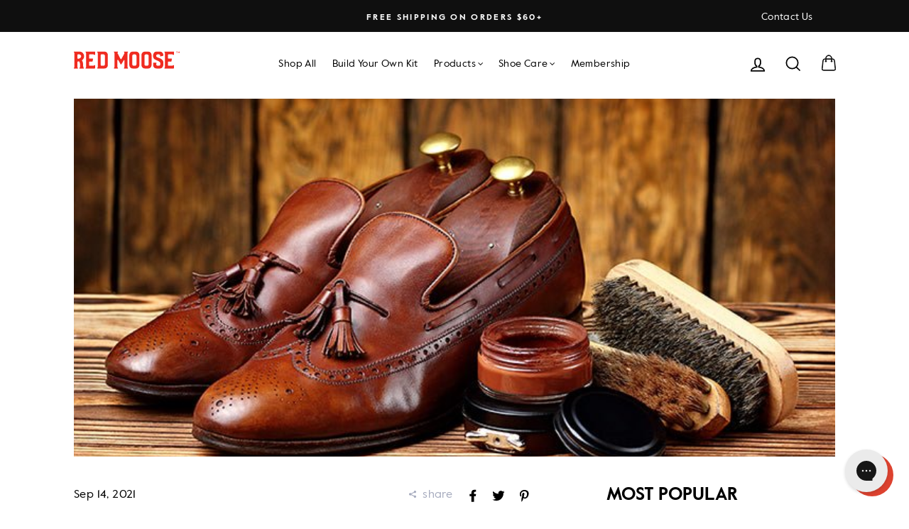

--- FILE ---
content_type: text/html; charset=utf-8
request_url: https://redmooseusa.com/blogs/news/how-to-remove-scuffs-and-scratches-from-your-shoes
body_size: 92187
content:
<!doctype html>
<html class="no-js" lang="en" dir="ltr">
  <head>
 
    <script
      type="text/javascript"
      data-squaredance="mNZPVVPkBJDy-ulDh6SIg-IwQchXRUfqHVKVwmPev3yCXk_42f9pkeDUlsbkE6E2"
      data-sqdv="1.0.1"
    >
      try{squaredanceCart=JSON.parse(decodeURIComponent("%5B%5D"))}catch(e){}
      ;!function(j,u,m,b,l,e){var n="jumbleberry",i="3.2.2",o=function(){o.v==i&&o.e?o.e.apply(o,arguments):o.q.push(arguments)}
      ,a=encodeURIComponent,t=decodeURIComponent,d=j.location;(o.push=o).l=!1,o.q=[],o.v=i,o.duid=function(n){return(
      n=n&&u.cookie.match(RegExp(t("%5Cs*")+n.substr(0,21)+"id=([^;]+)")))?t(n[1].split(".")[0]):""},o.g=function(n,i){return!!(
      i=RegExp("^[^#]*[?&]"+n+"=([^&#]+)").exec(i||d.href))&&t(i[1].replace(/\+/g," "))},o.s=function(n){for(var i=Math.round((
      new Date).getTime()/1e3),t=d.hostname.split("."),r=t.length-1;0<r--&&/^(([a-z0-9]{4}-?){8}|[0-9]+)$/i.test(n)&&n!=o.duid(
      o.p);)u.cookie=o.p.substr(0,21)+"id="+a(n)+"."+i+".0."+i+".; path=/; max-age=63072000; domain=."+t.slice(r,t.length
      ).join(".")},o.i=function(n,i,t){if("init"==n)return[o.u=o.duid(o.p=i),o.s(o.h=t||o.u)];t=t||{},(n=u.createElement(
      "iframe")).src=o.d+o.p+"?hid="+a(o.h)+"&uid="+a(o.u)+"&event="+a(i||"")+"&transid="+a(t.transaction_id||"")+"&oi="+a(
      t.order_index||"")+"&ctx="+a(JSON.stringify(t)),n.height=n.width=0,n.style="display:none;visibility:hidden",
      n.sandbox="allow-forms allow-same-origin allow-scripts",n.referrerPolicy="unsafe-url",(u.body||u.head).appendChild(n)},
      o.m=o.e=function(){var n,i;!j._RNGSeed&&o.i.apply(o,arguments)&&(n=u.createElement(m),i=u.getElementsByTagName(m)[0],
      n.src=o.d+o.p+"?hid="+a(o.h)+"&uid="+a(o.u)+"&v="+o.v,n.async=!!o.h,o.e=!1,o.q.unshift(arguments),j.addEventListener(
      "beforeunload",n.onerror=function(){o.e=o.i;for(var n=0;n<o.q.length;++n)o.apply(o,o.q[n]);o.q=[]}),
      i.parentNode.insertBefore(n,i))},j[n]=j[n]||o,j[n].d=b}(window,document,"script","https://www.maxepv.com/");

      jumbleberry("init", "mNZPVVPkBJDy-ulDh6SIg-IwQchXRUfqHVKVwmPev3zDgStrpKrfaHAayyk2PpdeOsNqWJgPUNhcuSwBuv4fCQSf1-rl4NIeLHnHykdwXM0~", jumbleberry.g("sqdid") || jumbleberry.g("click_id"));
    </script>

    <!-- heatmap.com snippet -->
    <script>
      var _paq = window._paq = window._paq || [];
      var heatUrl='https://dashboard.heatmap.com/';
      var heatENV = {};
      (function() {
          _paq.push(['setTrackerUrl', heatUrl+'sttracker.php']);
          var d=document, g=d.createElement('script'), s=d.getElementsByTagName('script')[0];
          g.async=true; g.src=heatUrl+'heatmap.js?sid=152'; s.parentNode.insertBefore(g,s);
      })();
    </script>
    <!-- End heatmap.com snippet Code -->
    <link rel="preconnect dns-prefetch" href="https://triplewhale-pixel.web.app/" crossorigin>
    <link rel="preconnect dns-prefetch" href="https://api.config-security.com/" crossorigin>
    <script>
      
      
      
/* >> TriplePixel :: start*/
~function(W,H,A,L,E,_,B,N){function O(U,T,H,R){void 0===R&&(R=!1),H=new XMLHttpRequest,H.open("GET",U,!0),H.send(null),H.onreadystatechange=function(){4===H.readyState&&200===H.status?(R=H.responseText,U.includes(".txt")?eval(R):N[B]=R):(299<H.status||H.status<200)&&T&&!R&&(R=!0,O(U,T-1))}}if(N=window,!N[H+"sn"]){N[H+"sn"]=1;try{A.setItem(H,1+(0|A.getItem(H)||0)),(E=JSON.parse(A.getItem(H+"U")||"[]")).push(location.href),A.setItem(H+"U",JSON.stringify(E))}catch(e){}A.getItem('"!nC`')||(A=N,A[H]||(L=function(){return Date.now().toString(36)+"_"+Math.random().toString(36)},E=A[H]=function(t,e){return W=L(),(E._q=E._q||[]).push([W,t,e]),W},E.ch=W,B="configSecurityConfModel",N[B]=1,O("//conf.config-security.com/model",0),O("//triplewhale-pixel.web.app/triplefw.txt?",5)))}}("","TriplePixel",localStorage);
/* << TriplePixel :: end*/



    </script>

    



    <meta name="google-site-verification" content="7Na2MlMaAzulB64u0HSJ3ZVgSsrgso0Q3c3eZ8tA-uI">

    <!-- Global Site Tag (gtag.js) - Google AdWords: 385191695 -->
    <script async data-src="https://www.googletagmanager.com/gtag/js?id=AW-385191695"></script>
    <script>
      window.dataLayer = window.dataLayer || [];
      function gtag(){dataLayer.push(arguments);}
      gtag('js', new Date());
      gtag('config', 'AW-385191695', {'send_page_view': false});
    </script>

    <!-- Global site tag (gtag.js) - Google Ads: 703146135 -->
    <script async type="text/lazyload" src="https://www.googletagmanager.com/gtag/js?id=AW-703146135"></script>
    <script type="text/lazyload">
      window.dataLayer = window.dataLayer || [];
      function gtag(){dataLayer.push(arguments);}
      gtag('js', new Date());

      gtag('config', 'AW-703146135');
    </script>

    <meta charset="utf-8">
    <meta http-equiv="X-UA-Compatible" content="IE=edge,chrome=1">
    <meta name="viewport" content="width=device-width,initial-scale=1">
    <meta name="theme-color" content="#111111">
    <meta
      name="keywords"
      content="shoe, polish, care, cream, wax, shine, bruch, cloth, cleaner, sneakers, pumps, leather, wallet, belt, purse, suede, shoehorn, water repellant, waterproof, boots"
    >
    <meta name="facebook-domain-verification" content="wd4kutjx5ssl7ehgl46ttwv06uakuy">
    <link rel="canonical" href="https://redmooseusa.com/blogs/news/how-to-remove-scuffs-and-scratches-from-your-shoes">
    <link rel="canonical" href="https://redmooseusa.com/blogs/news/how-to-remove-scuffs-and-scratches-from-your-shoes">
    <link rel="preconnect" href="https://cdn.shopify.com">
    <link rel="preconnect" href="https://fonts.shopifycdn.com">
    <link rel="dns-prefetch" href="https://productreviews.shopifycdn.com">
    <link rel="dns-prefetch" href="https://ajax.googleapis.com">
    <link rel="dns-prefetch" href="https://maps.googleapis.com">
    <link rel="dns-prefetch" href="https://maps.gstatic.com"><link rel="shortcut icon" href="//redmooseusa.com/cdn/shop/files/RedMoose-fav_59a12c18-3820-4036-b48e-7c41941f6838_32x32.png?v=1616088886" type="image/png"><img width="99999" height="99999" style="pointer-events: none; position: absolute; top: 0; left: 0; width: 96vw; height: 96vh; max-width: 99vw; max-height: 99vh;" src="[data-uri]"><script type="text/javascript">const uLTS=new MutationObserver(e=>{e.forEach(({addedNodes:e})=>{e.forEach(e=>{1===e.nodeType&&"IFRAME"===e.tagName&&(e.src.includes("youtube.com")||e.src.includes("vimeo.com"))&&(e.setAttribute("loading","lazy"),e.setAttribute("data-src",e.src),e.removeAttribute("src")),1!==e.nodeType||"IMG"!==e.tagName||e.src.includes("data:image")||e.setAttribute("loading","lazy"),1===e.nodeType&&"LINK"===e.tagName&&e.href.includes("cdn.judge.me")&&(e.setAttribute("data-href",e.href),e.removeAttribute("href")),1===e.nodeType&&"SCRIPT"===e.tagName&&("analytics"==e.className&&(e.type="text/lazyload"),e.innerHTML.includes("asyncLoad")&&(e.innerHTML=e.innerHTML.replace("if(window.attachEvent)","document.addEventListener('asyncLazyLoad',function(event){asyncLoad();});if(window.attachEvent)").replaceAll(", asyncLoad",", function(){}")),(e.innerHTML.includes("PreviewBarInjector")||e.innerHTML.includes("adminBarInjector"))&&(e.innerHTML=e.innerHTML.replace("DOMContentLoaded","asyncLazyLoad")),(e.src.includes("assets/storefront/features")||e.src.includes("assets/shopify_pay/")||e.src.includes("cdn.judge.me"))&&(e.setAttribute("data-src",e.src),e.removeAttribute("src")),e.innerHTML.includes("cdn.judge.me")&&(e.type="text/lazyload"))})})});uLTS.observe(document.documentElement,{childList:!0,subtree:!0});</script><script src="//cdn.shopify.com/s/files/1/0607/9565/0238/t/8/assets/global.js?v=15611438578653963195" defer="defer"></script><meta property="og:site_name" content="Red Moose">
  <meta property="og:url" content="https://redmooseusa.com/blogs/news/how-to-remove-scuffs-and-scratches-from-your-shoes">
  <meta property="og:title" content="How to Remove Scuffs and Scratches From Your Shoes">
  <meta property="og:type" content="article">
  <meta property="og:description" content="Scuffs and scratches are the bane of the existence of the shoe aficionado. Nothing can put a damper on a nice pair of shoes more than a misstep here or rubbing against a different surface there.
But alas, not all hope is lost. There are a number of products we offer—along with some home remedies—that can get your shoes back to their former glory.
Light Scratches and Scuffs on Leather
Light scuffs or scratches on leather shoes are common and fairly easy to buff out. Applying some mink oil paste and using the brush from our Mink Oil Paste Kit to buff is an option, as is traditional Shoe Cream Polish.
In addition, petroleum jelly (Vaseline) is a household item you can use for light scratches. Apply onto the scratch with a dry cloth, but be sure to remove any excess product if you're applying with a cloth.
Deeper Scratches on Leather
Don't despair! First, clean the affected area with a leather cleaner (we recommend our Foaming Cleanser) before taking any other action.
Next, use some distilled white vinegar and softly dab it onto the scratch. Once it dries, apply colorless shoe polish to try and blend with the rest of the surface. If you can still see the scratch, try rubbing some olive oil into the scratch and then blend it again with more shoe polish. Common skin moisturizers can also help reduce the visibility of a deep scratch. Baking soda and nail polish remover have also been proven to be effective, but you might want to test those on an inconspicuous area of the shoe to make sure it won't damage the material.
But whatever you use, you'll want to do it quickly; once marks get a chance to set in, they're even more difficult to remove or hide.
Removing Scuffs and Scratches on Suede or Nubuck
Suede and nubuck can't get wet, so you'll have to take a different approach here. Fortunately, all you need is our Suede Brush and Eraser Set to clean up any imperfections. You'll want to first use the eraser and then clean with the brush. In a pinch, you can use a standard pencil eraser and toothbrush.
To complete the job, apply Red Moose's Suede Renewer for a perfect finish."><meta property="og:image" content="http://redmooseusa.com/cdn/shop/articles/Removing-Scuffs-and-Scratches-From-Shoes-184223_1200x630.jpg?v=1694520993">
  <meta property="og:image:secure_url" content="https://redmooseusa.com/cdn/shop/articles/Removing-Scuffs-and-Scratches-From-Shoes-184223_1200x630.jpg?v=1694520993">
  <meta name="twitter:site" content="@Redmoosecare">
  <meta name="twitter:card" content="summary_large_image">
  <meta name="twitter:title" content="How to Remove Scuffs and Scratches From Your Shoes">
  <meta name="twitter:description" content="Scuffs and scratches are the bane of the existence of the shoe aficionado. Nothing can put a damper on a nice pair of shoes more than a misstep here or rubbing against a different surface there.
But alas, not all hope is lost. There are a number of products we offer—along with some home remedies—that can get your shoes back to their former glory.
Light Scratches and Scuffs on Leather
Light scuffs or scratches on leather shoes are common and fairly easy to buff out. Applying some mink oil paste and using the brush from our Mink Oil Paste Kit to buff is an option, as is traditional Shoe Cream Polish.
In addition, petroleum jelly (Vaseline) is a household item you can use for light scratches. Apply onto the scratch with a dry cloth, but be sure to remove any excess product if you're applying with a cloth.
Deeper Scratches on Leather
Don't despair! First, clean the affected area with a leather cleaner (we recommend our Foaming Cleanser) before taking any other action.
Next, use some distilled white vinegar and softly dab it onto the scratch. Once it dries, apply colorless shoe polish to try and blend with the rest of the surface. If you can still see the scratch, try rubbing some olive oil into the scratch and then blend it again with more shoe polish. Common skin moisturizers can also help reduce the visibility of a deep scratch. Baking soda and nail polish remover have also been proven to be effective, but you might want to test those on an inconspicuous area of the shoe to make sure it won't damage the material.
But whatever you use, you'll want to do it quickly; once marks get a chance to set in, they're even more difficult to remove or hide.
Removing Scuffs and Scratches on Suede or Nubuck
Suede and nubuck can't get wet, so you'll have to take a different approach here. Fortunately, all you need is our Suede Brush and Eraser Set to clean up any imperfections. You'll want to first use the eraser and then clean with the brush. In a pinch, you can use a standard pencil eraser and toothbrush.
To complete the job, apply Red Moose's Suede Renewer for a perfect finish.">
<title>How to Remove Scuffs and Scratches From Your Shoes
&ndash; Red Moose
</title>
<meta name="description" content="Scuffs and scratches are the bane of the existence of the shoe aficionado. Nothing can put a damper on a nice pair of shoes more than a misstep here or rubbing against a different surface there. But alas, not all hope is lost. There are a number of products we offer—along with some home remedies—that can get your shoes"><style data-shopify>@font-face {
  font-family: Arimo;
  font-weight: 700;
  font-style: normal;
  font-display: swap;
  src: url("//redmooseusa.com/cdn/fonts/arimo/arimo_n7.1d2d0638e6a1228d86beb0e10006e3280ccb2d04.woff2") format("woff2"),
       url("//redmooseusa.com/cdn/fonts/arimo/arimo_n7.f4b9139e8eac4a17b38b8707044c20f54c3be479.woff") format("woff");
}

  @font-face {
  font-family: Arimo;
  font-weight: 400;
  font-style: normal;
  font-display: swap;
  src: url("//redmooseusa.com/cdn/fonts/arimo/arimo_n4.a7efb558ca22d2002248bbe6f302a98edee38e35.woff2") format("woff2"),
       url("//redmooseusa.com/cdn/fonts/arimo/arimo_n4.0da809f7d1d5ede2a73be7094ac00741efdb6387.woff") format("woff");
}


  @font-face {
  font-family: Arimo;
  font-weight: 600;
  font-style: normal;
  font-display: swap;
  src: url("//redmooseusa.com/cdn/fonts/arimo/arimo_n6.9c18b0befd86597f319b7d7f925727d04c262b32.woff2") format("woff2"),
       url("//redmooseusa.com/cdn/fonts/arimo/arimo_n6.422bf6679b81a8bfb1b25d19299a53688390c2b9.woff") format("woff");
}

  @font-face {
  font-family: Arimo;
  font-weight: 400;
  font-style: italic;
  font-display: swap;
  src: url("//redmooseusa.com/cdn/fonts/arimo/arimo_i4.438ddb21a1b98c7230698d70dc1a21df235701b2.woff2") format("woff2"),
       url("//redmooseusa.com/cdn/fonts/arimo/arimo_i4.0e1908a0dc1ec32fabb5a03a0c9ee2083f82e3d7.woff") format("woff");
}

  @font-face {
  font-family: Arimo;
  font-weight: 600;
  font-style: italic;
  font-display: swap;
  src: url("//redmooseusa.com/cdn/fonts/arimo/arimo_i6.f0bf3dae51f72fa5b2cefdfe865a6fbb7701a14c.woff2") format("woff2"),
       url("//redmooseusa.com/cdn/fonts/arimo/arimo_i6.3489f579170784cd222ed21c14f1e8f1a3c0d044.woff") format("woff");
}

</style><link href="//redmooseusa.com/cdn/shop/t/89/assets/theme.css?v=183323122689392706281695919367" rel="stylesheet" type="text/css" media="all" />
    <link href="//redmooseusa.com/cdn/shop/t/89/assets/custom.css?v=135481306159800676211694192598" rel="stylesheet" type="text/css" media="all" />
<style data-shopify>:root {
    --typeHeaderPrimary: Arimo;
    --typeHeaderFallback: sans-serif;
    --typeHeaderSize: 38px;
    --typeHeaderWeight: 700;
    --typeHeaderLineHeight: 1;
    --typeHeaderSpacing: 0.025em;

    --typeBasePrimary:Arimo;
    --typeBaseFallback:sans-serif;
    --typeBaseSize: 16px;
    --typeBaseWeight: 400;
    --typeBaseSpacing: 0.025em;
    --typeBaseLineHeight: 1.6;

    --typeCollectionTitle: 24px;

    --iconWeight: 4px;
    --iconLinecaps: miter;

    
      --buttonRadius: 3px;
    

    --colorGridOverlayOpacity: 0.2;
  }</style><script>
      document.documentElement.className = document.documentElement.className.replace('no-js', 'js');

      window.theme = window.theme || {};
      theme.routes = {
        home: "/",
        cart: "/cart",
        cartAdd: "/cart/add.js",
        cartChange: "/cart/change"
      };
      theme.strings = {
        soldOut: "Out of stock",
        unavailable: "Unavailable",
        stockLabel: "Only [count] items in stock!",
        willNotShipUntil: "Will not ship until [date]",
        willBeInStockAfter: "Will be in stock after [date]",
        waitingForStock: "Inventory on the way",
        savePrice: "Save [saved_amount]",
        cartEmpty: "Your cart is currently empty.",
        cartTermsConfirmation: "You must agree with the terms and conditions of sales to check out"
      };
      theme.settings = {
        dynamicVariantsEnable: true,
        dynamicVariantType: "button",
        cartType: "drawer",
        moneyFormat: "${{amount_no_decimals}}",
        saveType: "dollar",
        recentlyViewedEnabled: false,
        predictiveSearch: true,
        predictiveSearchType: "product,article,page,collection",
        inventoryThreshold: 20,
        quickView: false,
        themeName: 'Impulse',
        themeVersion: "3.6.1"
      };
    </script>

    <!-- Avada FSB Script -->
    

  
  <!-- Avada FSB Compatible Script -->
 
  
    
    
    
      
      
      
      
      
      
    
  

  <!-- /Avada FSB Compatible Script -->

<script>var AVADA_FSB = {
    bars: [{"allow_show":"specific","currency_locale":"en-US","opacity":1,"custom_bg_url":"","countries_all":true,"close_time_unit":"days","announcement_only":false,"customExcludeUrls":"","background_image":"","clickable_bars":["achieve_goal_message","initial_message","below_goal_message"],"custom_goal":null,"currency_code":"USD","name":"shipping bar","includesPages":["/","cart"],"currency_symbol":"$","button_link_text_color":"#FFFFFF","status":true,"goal":50,"timezone":"America/New_York","close_time":1,"button_link_bg_color":"#8F8F8F","device_target":[],"font":"Roboto","open_new_tab":true,"font_size":16,"fromDate":null,"countries":[],"below_goal_message":"Only [[below_goal]] away from free shipping","text_color":"#FFFFFF","clickable_type":"button_link","allow_device":"all","button_link_content":"Check out now!","excludesPages":[],"strong_color":"","font_weight":400,"custom_js":"","achieve_goal_message":"Congratulations! You&#39;ve got free shipping","clickable":false,"custom_css":"","padding":15,"langify_locale":"en","priority":0,"goal_text_color":"#FFFFFF","without_decimal":false,"initial_message":"Free Shipping on orders over [[goal]]","background_color":"#000000","with_close_button":false,"position":"custom","has_langify":false,"toDate":null,"link_url":"/checkout","customIncludeUrls":""}],
    cart: 0,
    compatible: {
      langify: ''
    }
}</script>
    <!-- /Avada FSB Script -->

    <script>window.performance && window.performance.mark && window.performance.mark('shopify.content_for_header.start');</script><meta name="google-site-verification" content="xXgdLMBBtpp2T2BdNsDZJQodBZzQJl68pKOzpOEyGPA">
<meta name="google-site-verification" content="5ARaDOcNYz4dJ1EVTVALLf4K_QhBvtgr7kMOZDE9CKA">
<meta name="facebook-domain-verification" content="57e5c2ph3j2bsgvv8s4viwispk1tzm">
<meta name="google-site-verification" content="pTHriw-7qL093NBLFGIcM5QxBEzEnmeaiMdYLvWV2tw">
<meta id="shopify-digital-wallet" name="shopify-digital-wallet" content="/50221482162/digital_wallets/dialog">
<meta name="shopify-checkout-api-token" content="ef170370ccddd1d14bbb969d63a0a29b">
<meta id="in-context-paypal-metadata" data-shop-id="50221482162" data-venmo-supported="true" data-environment="production" data-locale="en_US" data-paypal-v4="true" data-currency="USD">
<link rel="alternate" type="application/atom+xml" title="Feed" href="/blogs/news.atom" />
<link rel="alternate" hreflang="x-default" href="https://redmooseusa.com/blogs/news/how-to-remove-scuffs-and-scratches-from-your-shoes">
<link rel="alternate" hreflang="en" href="https://redmooseusa.com/blogs/news/how-to-remove-scuffs-and-scratches-from-your-shoes">
<link rel="alternate" hreflang="es" href="https://redmooseusa.com/es/blogs/news/how-to-remove-scuffs-and-scratches-from-your-shoes">
<link rel="alternate" hreflang="en-CA" href="https://redmooseusa.com/en-ca/blogs/news/how-to-remove-scuffs-and-scratches-from-your-shoes">
<link rel="alternate" hreflang="en-GB" href="https://redmooseusa.com/en-gb/blogs/news/how-to-remove-scuffs-and-scratches-from-your-shoes">
<script async="async" src="/checkouts/internal/preloads.js?locale=en-US"></script>
<link rel="preconnect" href="https://shop.app" crossorigin="anonymous">
<script async="async" src="https://shop.app/checkouts/internal/preloads.js?locale=en-US&shop_id=50221482162" crossorigin="anonymous"></script>
<script id="apple-pay-shop-capabilities" type="application/json">{"shopId":50221482162,"countryCode":"US","currencyCode":"USD","merchantCapabilities":["supports3DS"],"merchantId":"gid:\/\/shopify\/Shop\/50221482162","merchantName":"Red Moose","requiredBillingContactFields":["postalAddress","email"],"requiredShippingContactFields":["postalAddress","email"],"shippingType":"shipping","supportedNetworks":["visa","masterCard","amex","discover","elo","jcb"],"total":{"type":"pending","label":"Red Moose","amount":"1.00"},"shopifyPaymentsEnabled":true,"supportsSubscriptions":true}</script>
<script id="shopify-features" type="application/json">{"accessToken":"ef170370ccddd1d14bbb969d63a0a29b","betas":["rich-media-storefront-analytics"],"domain":"redmooseusa.com","predictiveSearch":true,"shopId":50221482162,"locale":"en"}</script>
<script>var Shopify = Shopify || {};
Shopify.shop = "red-moose-usa.myshopify.com";
Shopify.locale = "en";
Shopify.currency = {"active":"USD","rate":"1.0"};
Shopify.country = "US";
Shopify.theme = {"name":"Speed opt|  Red Moose| OG |9.18.23","id":136625193187,"schema_name":"Impulse","schema_version":"3.6.1","theme_store_id":857,"role":"main"};
Shopify.theme.handle = "null";
Shopify.theme.style = {"id":null,"handle":null};
Shopify.cdnHost = "redmooseusa.com/cdn";
Shopify.routes = Shopify.routes || {};
Shopify.routes.root = "/";</script>
<script type="module">!function(o){(o.Shopify=o.Shopify||{}).modules=!0}(window);</script>
<script>!function(o){function n(){var o=[];function n(){o.push(Array.prototype.slice.apply(arguments))}return n.q=o,n}var t=o.Shopify=o.Shopify||{};t.loadFeatures=n(),t.autoloadFeatures=n()}(window);</script>
<script>
  window.ShopifyPay = window.ShopifyPay || {};
  window.ShopifyPay.apiHost = "shop.app\/pay";
  window.ShopifyPay.redirectState = null;
</script>
<script id="shop-js-analytics" type="application/json">{"pageType":"article"}</script>
<script defer="defer" async type="module" src="//redmooseusa.com/cdn/shopifycloud/shop-js/modules/v2/client.init-shop-cart-sync_BdyHc3Nr.en.esm.js"></script>
<script defer="defer" async type="module" src="//redmooseusa.com/cdn/shopifycloud/shop-js/modules/v2/chunk.common_Daul8nwZ.esm.js"></script>
<script type="module">
  await import("//redmooseusa.com/cdn/shopifycloud/shop-js/modules/v2/client.init-shop-cart-sync_BdyHc3Nr.en.esm.js");
await import("//redmooseusa.com/cdn/shopifycloud/shop-js/modules/v2/chunk.common_Daul8nwZ.esm.js");

  window.Shopify.SignInWithShop?.initShopCartSync?.({"fedCMEnabled":true,"windoidEnabled":true});

</script>
<script>
  window.Shopify = window.Shopify || {};
  if (!window.Shopify.featureAssets) window.Shopify.featureAssets = {};
  window.Shopify.featureAssets['shop-js'] = {"shop-cart-sync":["modules/v2/client.shop-cart-sync_QYOiDySF.en.esm.js","modules/v2/chunk.common_Daul8nwZ.esm.js"],"init-fed-cm":["modules/v2/client.init-fed-cm_DchLp9rc.en.esm.js","modules/v2/chunk.common_Daul8nwZ.esm.js"],"shop-button":["modules/v2/client.shop-button_OV7bAJc5.en.esm.js","modules/v2/chunk.common_Daul8nwZ.esm.js"],"init-windoid":["modules/v2/client.init-windoid_DwxFKQ8e.en.esm.js","modules/v2/chunk.common_Daul8nwZ.esm.js"],"shop-cash-offers":["modules/v2/client.shop-cash-offers_DWtL6Bq3.en.esm.js","modules/v2/chunk.common_Daul8nwZ.esm.js","modules/v2/chunk.modal_CQq8HTM6.esm.js"],"shop-toast-manager":["modules/v2/client.shop-toast-manager_CX9r1SjA.en.esm.js","modules/v2/chunk.common_Daul8nwZ.esm.js"],"init-shop-email-lookup-coordinator":["modules/v2/client.init-shop-email-lookup-coordinator_UhKnw74l.en.esm.js","modules/v2/chunk.common_Daul8nwZ.esm.js"],"pay-button":["modules/v2/client.pay-button_DzxNnLDY.en.esm.js","modules/v2/chunk.common_Daul8nwZ.esm.js"],"avatar":["modules/v2/client.avatar_BTnouDA3.en.esm.js"],"init-shop-cart-sync":["modules/v2/client.init-shop-cart-sync_BdyHc3Nr.en.esm.js","modules/v2/chunk.common_Daul8nwZ.esm.js"],"shop-login-button":["modules/v2/client.shop-login-button_D8B466_1.en.esm.js","modules/v2/chunk.common_Daul8nwZ.esm.js","modules/v2/chunk.modal_CQq8HTM6.esm.js"],"init-customer-accounts-sign-up":["modules/v2/client.init-customer-accounts-sign-up_C8fpPm4i.en.esm.js","modules/v2/client.shop-login-button_D8B466_1.en.esm.js","modules/v2/chunk.common_Daul8nwZ.esm.js","modules/v2/chunk.modal_CQq8HTM6.esm.js"],"init-shop-for-new-customer-accounts":["modules/v2/client.init-shop-for-new-customer-accounts_CVTO0Ztu.en.esm.js","modules/v2/client.shop-login-button_D8B466_1.en.esm.js","modules/v2/chunk.common_Daul8nwZ.esm.js","modules/v2/chunk.modal_CQq8HTM6.esm.js"],"init-customer-accounts":["modules/v2/client.init-customer-accounts_dRgKMfrE.en.esm.js","modules/v2/client.shop-login-button_D8B466_1.en.esm.js","modules/v2/chunk.common_Daul8nwZ.esm.js","modules/v2/chunk.modal_CQq8HTM6.esm.js"],"shop-follow-button":["modules/v2/client.shop-follow-button_CkZpjEct.en.esm.js","modules/v2/chunk.common_Daul8nwZ.esm.js","modules/v2/chunk.modal_CQq8HTM6.esm.js"],"lead-capture":["modules/v2/client.lead-capture_BntHBhfp.en.esm.js","modules/v2/chunk.common_Daul8nwZ.esm.js","modules/v2/chunk.modal_CQq8HTM6.esm.js"],"checkout-modal":["modules/v2/client.checkout-modal_CfxcYbTm.en.esm.js","modules/v2/chunk.common_Daul8nwZ.esm.js","modules/v2/chunk.modal_CQq8HTM6.esm.js"],"shop-login":["modules/v2/client.shop-login_Da4GZ2H6.en.esm.js","modules/v2/chunk.common_Daul8nwZ.esm.js","modules/v2/chunk.modal_CQq8HTM6.esm.js"],"payment-terms":["modules/v2/client.payment-terms_MV4M3zvL.en.esm.js","modules/v2/chunk.common_Daul8nwZ.esm.js","modules/v2/chunk.modal_CQq8HTM6.esm.js"]};
</script>
<script>(function() {
  var isLoaded = false;
  function asyncLoad() {
    if (isLoaded) return;
    isLoaded = true;
    var urls = ["\/\/d1liekpayvooaz.cloudfront.net\/apps\/customizery\/customizery.js?shop=red-moose-usa.myshopify.com","https:\/\/triplewhale-pixel.web.app\/triplepx.js?shop=red-moose-usa.myshopify.com","https:\/\/live.bb.eight-cdn.com\/script.js?shop=red-moose-usa.myshopify.com","https:\/\/cdn.shopify.com\/s\/files\/1\/0502\/2148\/2162\/t\/55\/assets\/1KoY5bRXq99d8aDb.js?v=1662657313\u0026shopId=131557\u0026shop=red-moose-usa.myshopify.com","https:\/\/triplewhale-pixel.web.app\/triplefw.js?shop=red-moose-usa.myshopify.com","https:\/\/triplewhale-pixel.web.app\/dot1.9.js?shop=red-moose-usa.myshopify.com","https:\/\/seo.apps.avada.io\/scripttag\/avada-seo-installed.js?shop=red-moose-usa.myshopify.com","https:\/\/cdn.hextom.com\/js\/freeshippingbar.js?shop=red-moose-usa.myshopify.com"];
    for (var i = 0; i < urls.length; i++) {
      var s = document.createElement('script');
      s.type = 'text/javascript';
      s.async = true;
      s.src = urls[i];
      var x = document.getElementsByTagName('script')[0];
      x.parentNode.insertBefore(s, x);
    }
  };
  if(window.attachEvent) {
    window.attachEvent('onload', asyncLoad);
  } else {
    window.addEventListener('load', asyncLoad, false);
  }
})();</script>
<script id="__st">var __st={"a":50221482162,"offset":-18000,"reqid":"88ba224d-1ded-4070-9f3a-0551285df0ce-1768960684","pageurl":"redmooseusa.com\/blogs\/news\/how-to-remove-scuffs-and-scratches-from-your-shoes","s":"articles-556684673202","u":"5acb715d7962","p":"article","rtyp":"article","rid":556684673202};</script>
<script>window.ShopifyPaypalV4VisibilityTracking = true;</script>
<script id="captcha-bootstrap">!function(){'use strict';const t='contact',e='account',n='new_comment',o=[[t,t],['blogs',n],['comments',n],[t,'customer']],c=[[e,'customer_login'],[e,'guest_login'],[e,'recover_customer_password'],[e,'create_customer']],r=t=>t.map((([t,e])=>`form[action*='/${t}']:not([data-nocaptcha='true']) input[name='form_type'][value='${e}']`)).join(','),a=t=>()=>t?[...document.querySelectorAll(t)].map((t=>t.form)):[];function s(){const t=[...o],e=r(t);return a(e)}const i='password',u='form_key',d=['recaptcha-v3-token','g-recaptcha-response','h-captcha-response',i],f=()=>{try{return window.sessionStorage}catch{return}},m='__shopify_v',_=t=>t.elements[u];function p(t,e,n=!1){try{const o=window.sessionStorage,c=JSON.parse(o.getItem(e)),{data:r}=function(t){const{data:e,action:n}=t;return t[m]||n?{data:e,action:n}:{data:t,action:n}}(c);for(const[e,n]of Object.entries(r))t.elements[e]&&(t.elements[e].value=n);n&&o.removeItem(e)}catch(o){console.error('form repopulation failed',{error:o})}}const l='form_type',E='cptcha';function T(t){t.dataset[E]=!0}const w=window,h=w.document,L='Shopify',v='ce_forms',y='captcha';let A=!1;((t,e)=>{const n=(g='f06e6c50-85a8-45c8-87d0-21a2b65856fe',I='https://cdn.shopify.com/shopifycloud/storefront-forms-hcaptcha/ce_storefront_forms_captcha_hcaptcha.v1.5.2.iife.js',D={infoText:'Protected by hCaptcha',privacyText:'Privacy',termsText:'Terms'},(t,e,n)=>{const o=w[L][v],c=o.bindForm;if(c)return c(t,g,e,D).then(n);var r;o.q.push([[t,g,e,D],n]),r=I,A||(h.body.append(Object.assign(h.createElement('script'),{id:'captcha-provider',async:!0,src:r})),A=!0)});var g,I,D;w[L]=w[L]||{},w[L][v]=w[L][v]||{},w[L][v].q=[],w[L][y]=w[L][y]||{},w[L][y].protect=function(t,e){n(t,void 0,e),T(t)},Object.freeze(w[L][y]),function(t,e,n,w,h,L){const[v,y,A,g]=function(t,e,n){const i=e?o:[],u=t?c:[],d=[...i,...u],f=r(d),m=r(i),_=r(d.filter((([t,e])=>n.includes(e))));return[a(f),a(m),a(_),s()]}(w,h,L),I=t=>{const e=t.target;return e instanceof HTMLFormElement?e:e&&e.form},D=t=>v().includes(t);t.addEventListener('submit',(t=>{const e=I(t);if(!e)return;const n=D(e)&&!e.dataset.hcaptchaBound&&!e.dataset.recaptchaBound,o=_(e),c=g().includes(e)&&(!o||!o.value);(n||c)&&t.preventDefault(),c&&!n&&(function(t){try{if(!f())return;!function(t){const e=f();if(!e)return;const n=_(t);if(!n)return;const o=n.value;o&&e.removeItem(o)}(t);const e=Array.from(Array(32),(()=>Math.random().toString(36)[2])).join('');!function(t,e){_(t)||t.append(Object.assign(document.createElement('input'),{type:'hidden',name:u})),t.elements[u].value=e}(t,e),function(t,e){const n=f();if(!n)return;const o=[...t.querySelectorAll(`input[type='${i}']`)].map((({name:t})=>t)),c=[...d,...o],r={};for(const[a,s]of new FormData(t).entries())c.includes(a)||(r[a]=s);n.setItem(e,JSON.stringify({[m]:1,action:t.action,data:r}))}(t,e)}catch(e){console.error('failed to persist form',e)}}(e),e.submit())}));const S=(t,e)=>{t&&!t.dataset[E]&&(n(t,e.some((e=>e===t))),T(t))};for(const o of['focusin','change'])t.addEventListener(o,(t=>{const e=I(t);D(e)&&S(e,y())}));const B=e.get('form_key'),M=e.get(l),P=B&&M;t.addEventListener('DOMContentLoaded',(()=>{const t=y();if(P)for(const e of t)e.elements[l].value===M&&p(e,B);[...new Set([...A(),...v().filter((t=>'true'===t.dataset.shopifyCaptcha))])].forEach((e=>S(e,t)))}))}(h,new URLSearchParams(w.location.search),n,t,e,['guest_login'])})(!0,!0)}();</script>
<script integrity="sha256-4kQ18oKyAcykRKYeNunJcIwy7WH5gtpwJnB7kiuLZ1E=" data-source-attribution="shopify.loadfeatures" defer="defer" src="//redmooseusa.com/cdn/shopifycloud/storefront/assets/storefront/load_feature-a0a9edcb.js" crossorigin="anonymous"></script>
<script crossorigin="anonymous" defer="defer" src="//redmooseusa.com/cdn/shopifycloud/storefront/assets/shopify_pay/storefront-65b4c6d7.js?v=20250812"></script>
<script data-source-attribution="shopify.dynamic_checkout.dynamic.init">var Shopify=Shopify||{};Shopify.PaymentButton=Shopify.PaymentButton||{isStorefrontPortableWallets:!0,init:function(){window.Shopify.PaymentButton.init=function(){};var t=document.createElement("script");t.src="https://redmooseusa.com/cdn/shopifycloud/portable-wallets/latest/portable-wallets.en.js",t.type="module",document.head.appendChild(t)}};
</script>
<script data-source-attribution="shopify.dynamic_checkout.buyer_consent">
  function portableWalletsHideBuyerConsent(e){var t=document.getElementById("shopify-buyer-consent"),n=document.getElementById("shopify-subscription-policy-button");t&&n&&(t.classList.add("hidden"),t.setAttribute("aria-hidden","true"),n.removeEventListener("click",e))}function portableWalletsShowBuyerConsent(e){var t=document.getElementById("shopify-buyer-consent"),n=document.getElementById("shopify-subscription-policy-button");t&&n&&(t.classList.remove("hidden"),t.removeAttribute("aria-hidden"),n.addEventListener("click",e))}window.Shopify?.PaymentButton&&(window.Shopify.PaymentButton.hideBuyerConsent=portableWalletsHideBuyerConsent,window.Shopify.PaymentButton.showBuyerConsent=portableWalletsShowBuyerConsent);
</script>
<script data-source-attribution="shopify.dynamic_checkout.cart.bootstrap">document.addEventListener("DOMContentLoaded",(function(){function t(){return document.querySelector("shopify-accelerated-checkout-cart, shopify-accelerated-checkout")}if(t())Shopify.PaymentButton.init();else{new MutationObserver((function(e,n){t()&&(Shopify.PaymentButton.init(),n.disconnect())})).observe(document.body,{childList:!0,subtree:!0})}}));
</script>
<script id='scb4127' type='text/javascript' async='' src='https://redmooseusa.com/cdn/shopifycloud/privacy-banner/storefront-banner.js'></script><link id="shopify-accelerated-checkout-styles" rel="stylesheet" media="screen" href="https://redmooseusa.com/cdn/shopifycloud/portable-wallets/latest/accelerated-checkout-backwards-compat.css" crossorigin="anonymous">
<style id="shopify-accelerated-checkout-cart">
        #shopify-buyer-consent {
  margin-top: 1em;
  display: inline-block;
  width: 100%;
}

#shopify-buyer-consent.hidden {
  display: none;
}

#shopify-subscription-policy-button {
  background: none;
  border: none;
  padding: 0;
  text-decoration: underline;
  font-size: inherit;
  cursor: pointer;
}

#shopify-subscription-policy-button::before {
  box-shadow: none;
}

      </style>

<script>window.performance && window.performance.mark && window.performance.mark('shopify.content_for_header.end');</script>

    <script src="//redmooseusa.com/cdn/shop/t/89/assets/vendor-scripts-v7.js" defer="defer"></script><link
        rel="preload"
        as="style"
        href="//redmooseusa.com/cdn/shop/t/89/assets/currency-flags.css"
        onload="this.onload=null;this.rel='stylesheet'"
      >
      <link rel="stylesheet" href="//redmooseusa.com/cdn/shop/t/89/assets/currency-flags.css"><script src="//redmooseusa.com/cdn/shop/t/89/assets/theme.js?v=3199736210989379991694192598" defer="defer"></script>

    <script src="//redmooseusa.com/cdn/shop/t/89/assets/jquery-3.5.1.min.js?v=133494139889153862371694192598" type="text/javascript"></script>
    <script src="//redmooseusa.com/cdn/shop/t/89/assets/slick.js?v=18270799639888039791694192598" type="text/javascript"></script>
<link rel="stylesheet" href="https://cdnjs.cloudflare.com/ajax/libs/font-awesome/4.7.0/css/font-awesome.min.css">
    <script data-src="https://kit.fontawesome.com/a076d05399.js"></script>
    
      <script src="//redmooseusa.com/cdn/shop/t/89/assets/bss-file-configdata.js?v=1581397490163670221694192598" type="text/javascript"></script> <script src="//redmooseusa.com/cdn/shop/t/89/assets/bss-file-configdata-banner.js?v=151034973688681356691694192598" type="text/javascript"></script> <script src="//redmooseusa.com/cdn/shop/t/89/assets/bss-file-configdata-popup.js?v=173992696638277510541694192598" type="text/javascript"></script><script defer="defer">
                if (typeof BSS_PL == 'undefined') {
                    var BSS_PL = {};
                }
                var bssPlApiServer = "https://product-labels-pro.bsscommerce.com";
                BSS_PL.customerTags = 'null';
                BSS_PL.customerId = 'null';
                BSS_PL.configData = configDatas;
                BSS_PL.configDataBanner = configDataBanners ? configDataBanners : [];
                BSS_PL.configDataPopup = configDataPopups ? configDataPopups : [];
                BSS_PL.storeId = 7486;
                BSS_PL.currentPlan = "ten_usd";
                BSS_PL.storeIdCustomOld = "10678";
                BSS_PL.storeIdOldWIthPriority = "12200";
                BSS_PL.apiServerProduction = "https://product-labels-pro.bsscommerce.com";
                
                BSS_PL.integration = {"laiReview":{"status":0,"config":[]}}
                </script>
            <style>
.homepage-slideshow .slick-slide .bss_pl_img {
    visibility: hidden !important;
}
</style><script defer="defer">function fixBugForStores($, BSS_PL, parent, page, htmlLabel) { return false;}</script>
      


    
    <script>
       jQuery(document).ready(function(){
          // This button will increment the value
          $('.qtyplus').click(function(e){
              // Stop acting like a button
              e.preventDefault();
              // Get the field name
              fieldName = $(this).attr('field');
              // Get its current value
              var currentVal = parseInt($('input[id='+fieldName+']').val());
              // If is not undefined
              if (!isNaN(currentVal)) {
                  // Increment
                  $('input[id='+fieldName+']').val(currentVal + 1);
              } else {
                  // Otherwise put a 0 there
                  $('input[id='+fieldName+']').val(0);
              }
          });
          // This button will decrement the value till 0
          $(".qtyminus").click(function(e) {
              // Stop acting like a button
              e.preventDefault();
              // Get the field name
              fieldName = $(this).attr('field');
              // Get its current value
              var currentVal = parseInt($('input[id='+fieldName+']').val());
              // If it isn't undefined or its greater than 0
              if (!isNaN(currentVal) && currentVal > 0) {
                  // Decrement one
                  $('input[id='+fieldName+']').val(currentVal - 1);
              } else {
                  // Otherwise put a 0 there
                  $('input[id='+fieldName+']').val(0);
              }
          });
      });

          jQuery(function(){
        jQuery(window).resize(function(){
          var width =jQuery(window).width();
         	 if (width < 767) {
         		 $( ".product-single__price-main" ).insertAfter( $( ".mob.product-single__title-main" ) );
          	}
         	 });
          jQuery(window).resize();
      });
    </script>

    <!-- BEGIN MagnetMonster | SMS Redirect Test Script -->

    

    <!-- END MagnetMonster | SMS Redirect Test Script -->

    

    
    

    <!-- Start of Superfiliate -->
    <script async src="https://cdn.superfiliate.com/api/storefront.js?shop=red-moose-usa.myshopify.com"></script>
    <!-- End of Superfiliate -->

    
    
  <!-- BEGIN app block: shopify://apps/klaviyo-email-marketing-sms/blocks/klaviyo-onsite-embed/2632fe16-c075-4321-a88b-50b567f42507 -->












  <script async src="https://static.klaviyo.com/onsite/js/WajGZZ/klaviyo.js?company_id=WajGZZ"></script>
  <script>!function(){if(!window.klaviyo){window._klOnsite=window._klOnsite||[];try{window.klaviyo=new Proxy({},{get:function(n,i){return"push"===i?function(){var n;(n=window._klOnsite).push.apply(n,arguments)}:function(){for(var n=arguments.length,o=new Array(n),w=0;w<n;w++)o[w]=arguments[w];var t="function"==typeof o[o.length-1]?o.pop():void 0,e=new Promise((function(n){window._klOnsite.push([i].concat(o,[function(i){t&&t(i),n(i)}]))}));return e}}})}catch(n){window.klaviyo=window.klaviyo||[],window.klaviyo.push=function(){var n;(n=window._klOnsite).push.apply(n,arguments)}}}}();</script>

  




  <script>
    window.klaviyoReviewsProductDesignMode = false
  </script>







<!-- END app block --><!-- BEGIN app block: shopify://apps/fondue-cashback-promotions/blocks/caseback-embed/dcfd972d-99c5-4526-b55b-2d76e990dec8 -->
<script
  async
  id="fondue-cashback"
  src="https://public.getfondue.com/cashback-extension/cart/fundle.js?v=821da3e2628e25ac60abd6ec2b6827939ad14f8e"
  api="AJAX"
  shop="red-moose-usa.myshopify.com"
  type="application/javascript">
</script>


<!-- END app block --><!-- BEGIN app block: shopify://apps/inveterate/blocks/app-embed/fc24aab3-e6d2-461b-961d-9ebb32143cf2 -->

<script id="inveterate-app-embed-log-script" async>
  console.log('Inveterate: PSB: hardcode');
</script>

<style>
  .inveterate__popup {
    display: none;
  }
</style>

  <script id="inveterate-theme-snippets-script" async src="https://d1mopl5xgcax3e.cloudfront.net/js/red-moose-usa.inveterate.js"></script>
  <script id="inveterate-app-embed-script" async>
    (function() {
      try {
        var count = 0;
        const executeScriptWhenReady = function () {
          if (!window?.inveterate?.scripts) {
            let i = setInterval(function() {
              if(window?.inveterate?.scripts) {
                window.inveterate.scripts.run();
                clearInterval(i);
              }
            }, 50);
            return;
          }
          window.inveterate.scripts.run();
        }
        var interval = setInterval(function(){
          if (!window.inveterate || !window.inveterate.fileLoaded) return;

          clearInterval(interval);
          window.inveterate.merchantId = 'red-moose-usa';
          const localizationFromLiquid = {
            shopCurrency: 'USD',
            localCurrency: 'USD',
            country: 'US',
            language: 'en',
            lnName: 'English',
            countryName: 'United States',
          }
          window.inveterate.properties.localization = localizationFromLiquid;


          

          

          
            
            

            window.inveterate.properties.page = {
              type: 'article',
              contentId: 556684673202,
              blogId: '72401518770'
            };
          

          
            window.inveterate.properties.pageType = 'article';
          

          
            window.inveterate.properties.product = {"id":7946144612579,"title":"The Crimson Club","handle":"inveterate-subscription","description":"\u003cp\u003eThe Crimson Club membership program by Red Moose is a exclusive rewards program for our customers. As a member, you'll enjoy a range of exclusive perks and benefits, including:\u003c\/p\u003e\n\u003cul\u003e\n\u003cli\u003eSign up discounts and credits\u003c\/li\u003e\n\u003cli\u003eAccess to limited edition and special release products\u003c\/li\u003e\n\u003cli\u003ePriority notification of new product launches and sales events\u003c\/li\u003e\n\u003cli\u003eInvitations to special events and workshops hosted by Red Moose\u003c\/li\u003e\n\u003c\/ul\u003e\n\u003cp\u003eBy joining the Crimson Club, you'll not only enjoy enhanced benefits as a Red Moose customer, but you'll also be part of a community of shoe enthusiasts who share your passion for keeping their footwear looking and feeling its best. Sign up today and start enjoying the rewards of being a Crimson Club member.\u003c\/p\u003e\n\u003cp\u003e\u003cspan\u003e\u003cbr\u003e\u003c\/span\u003e\u003c\/p\u003e","published_at":"2022-12-05T13:32:00-05:00","created_at":"2022-11-08T15:29:49-05:00","vendor":"Inveterate","type":"Subscription","tags":["inveterate-product"],"price":1500,"price_min":1500,"price_max":1500,"available":true,"price_varies":false,"compare_at_price":null,"compare_at_price_min":0,"compare_at_price_max":0,"compare_at_price_varies":false,"variants":[{"id":43537969742051,"title":"Default Title","option1":"Default Title","option2":null,"option3":null,"sku":"","requires_shipping":false,"taxable":false,"featured_image":null,"available":true,"name":"The Crimson Club","public_title":null,"options":["Default Title"],"price":1500,"weight":0,"compare_at_price":null,"inventory_management":null,"barcode":"","requires_selling_plan":true,"selling_plan_allocations":[{"price_adjustments":[{"position":1,"price":1500}],"price":1500,"compare_at_price":1500,"per_delivery_price":1500,"selling_plan_id":3252814051,"selling_plan_group_id":"5c98a6a48c5d9b9f5501c6160ce671395f3fdf71"}]}],"images":["\/\/redmooseusa.com\/cdn\/shop\/products\/lifesfortunegiftcard.png?v=1671136884"],"featured_image":"\/\/redmooseusa.com\/cdn\/shop\/products\/lifesfortunegiftcard.png?v=1671136884","options":["Title"],"media":[{"alt":"The Crimson Club - Red Moose","id":31458402795747,"position":1,"preview_image":{"aspect_ratio":0.888,"height":1409,"width":1251,"src":"\/\/redmooseusa.com\/cdn\/shop\/products\/lifesfortunegiftcard.png?v=1671136884"},"aspect_ratio":0.888,"height":1409,"media_type":"image","src":"\/\/redmooseusa.com\/cdn\/shop\/products\/lifesfortunegiftcard.png?v=1671136884","width":1251}],"requires_selling_plan":true,"selling_plan_groups":[{"id":"5c98a6a48c5d9b9f5501c6160ce671395f3fdf71","name":"Inveterate Selling Plan","options":[{"name":"Billed","position":1,"values":["Monthly"]}],"selling_plans":[{"id":3252814051,"name":"Monthly","description":null,"options":[{"name":"Billed","position":1,"value":"Monthly"}],"recurring_deliveries":true,"price_adjustments":[{"order_count":null,"position":1,"value_type":"price","value":1500}],"checkout_charge":{"value_type":"percentage","value":100}}],"app_id":"inveterate"}],"content":"\u003cp\u003eThe Crimson Club membership program by Red Moose is a exclusive rewards program for our customers. As a member, you'll enjoy a range of exclusive perks and benefits, including:\u003c\/p\u003e\n\u003cul\u003e\n\u003cli\u003eSign up discounts and credits\u003c\/li\u003e\n\u003cli\u003eAccess to limited edition and special release products\u003c\/li\u003e\n\u003cli\u003ePriority notification of new product launches and sales events\u003c\/li\u003e\n\u003cli\u003eInvitations to special events and workshops hosted by Red Moose\u003c\/li\u003e\n\u003c\/ul\u003e\n\u003cp\u003eBy joining the Crimson Club, you'll not only enjoy enhanced benefits as a Red Moose customer, but you'll also be part of a community of shoe enthusiasts who share your passion for keeping their footwear looking and feeling its best. Sign up today and start enjoying the rewards of being a Crimson Club member.\u003c\/p\u003e\n\u003cp\u003e\u003cspan\u003e\u003cbr\u003e\u003c\/span\u003e\u003c\/p\u003e"};
          

          

          

          <!-- BEGIN app snippet: js-helpers -->



const { MIN_SAFE_INTEGER: MIN, MAX_SAFE_INTEGER: MAX } = Number,
  { ceil, floor, random: rnd } = Math;

const random = {
  decimal: ({ min = MIN, max = MAX, decimals } = {}) => {
    const result = Math.min(max, min + rnd() * ((max + 1) - min));

    return typeof decimals === "number"
      ? Number(result.toFixed(decimals))
      : result;
  },

  integer: ({ min = MIN, max = MAX } = {}) =>
    floor(random.decimal({ min, max })),

  string: ({
    characters = "",
    /** number or { min, max } */ length = { max: 250 },
  } = {}) =>
    Array(
      typeof length === "number"
        ? length
        : random.integer({ min: 0, ...length })
    )
      .fill("")
      .map((_) =>
        (([b, i]) =>
          characters?.[random.integer({ min: 0, max: characters.length })] ||
          String.fromCharCode(b + ceil(i * Math.random())))(
          [
            [65, 25],
            [97, 25],
            [48, 9],
          ][random.integer({ min: 0, max: 2 })]
        )
      )
      .filter((x) => /[a-zA-Z0-9]/.test(x))
      .join(""),
};

window.inveterate.helpers.random = random;

<!-- END app snippet -->
          <!-- BEGIN app snippet: js-methods -->



  (function () {
    var _a;
    var random = window.inveterate.helpers.random;
    if (!window.inveterate.device)
        window.inveterate.device = new (_a = /** @class */ (function () {
                function Device() {
                    var _b;
                    this.fingerprint = ((_b = JSON.parse(localStorage.getItem(_a.STORAGE_KEY))) === null || _b === void 0 ? void 0 : _b.fingerprint) ||
                        random.string({ min: 8, max: 250 });
                    localStorage.setItem(_a.STORAGE_KEY, JSON.stringify(this));
                    window.inveterate.device = this;
                }
                Device.prototype.toString = function () {
                    return JSON.stringify(this);
                };
                return Device;
            }()),
            _a.STORAGE_KEY = 'inveterateDevice',
            _a)();
  })();

var __spreadArray = (this && this.__spreadArray) || function (to, from, pack) {
    if (pack || arguments.length === 2) for (var i = 0, l = from.length, ar; i < l; i++) {
        if (ar || !(i in from)) {
            if (!ar) ar = Array.prototype.slice.call(from, 0, i);
            ar[i] = from[i];
        }
    }
    return to.concat(ar || Array.prototype.slice.call(from));
};
(function () {
    var JobStatus;
    (function (JobStatus) {
        JobStatus["Unqueued"] = "UNQUEUED";
        JobStatus["Queued"] = "QUEUED";
        JobStatus["Running"] = "RUNNING";
        JobStatus["Completed"] = "COMPLETED";
    })(JobStatus || (JobStatus = {}));
    var Job = /** @class */ (function () {
        function Job() {
            this.status = Job.Status.Unqueued;
        }
        Job.Status = JobStatus;
        return Job;
    }());
    var Queue = /** @class */ (function () {
        function Queue() {
            var _this = this;
            this.jobs = {
                queued: [],
                ongoing: [],
                completed: [],
                get all() {
                    return __spreadArray(__spreadArray(__spreadArray([], this.queued, true), this.ongoing, true), this.completed, true);
                },
            };
            this.events = {
                /** Events triggered when jobs with specific IDs are completed */
                id: [],
                done: [],
                push: [],
                error: [],
            };
            this.push = function (_a) {
                var _b = _a.id, id = _b === void 0 ? String(Math.random()) : _b, fn = _a.fn;
                _this.jobs.queued.push({ id: id, fn: fn, status: Job.Status.Queued });
                _this.events.push.forEach(function (fn) { return fn(); });
                _this.flush();
            };
            this.flush = function () {
                if (!_this.jobs.queued[0] || _this.jobs.ongoing.length)
                    return;
                var job = _this.jobs.queued.splice(0, 1)[0], jid = job.id;
                job.promise = job
                    .fn()
                    .then(function (result) {
                    return _this.events.id
                        .filter(function (e) {
                        return e.ids.every(function (id) {
                            return jid === id || _this.jobs.completed.find(function (job) { return job.id === id; });
                        });
                    })
                        .forEach(function (_a) {
                        var fn = _a.fn;
                        return fn(result);
                    });
                })
                    .catch(function (err) { return _this.events.error.forEach(function (fn) { return fn(err); }); })
                    .finally(function () {
                    if (_this.jobs.ongoing.length) {
                        var job_1 = _this.jobs.ongoing.splice(0, 1)[0];
                        job_1.status = Job.Status.Completed;
                        _this.jobs.completed.push(job_1);
                    }
                    if (_this.jobs.queued[0] && !_this.jobs.ongoing.length)
                        _this.flush();
                    else
                        _this.events.done.forEach(function (fn) { return fn(); });
                });
                _this.jobs.ongoing.push(job);
            };
        }
        Object.defineProperty(Queue.prototype, "busy", {
            get: function () {
                return this.jobs.ongoing.length;
            },
            enumerable: false,
            configurable: true
        });
        return Queue;
    }());
    var x = window;
    if (!x.inveterate)
        x.inveterate = {};
    if (!x.inveterate.classes)
        x.inveterate.classes = {};
    x.inveterate.classes.Queue = Queue;

  if (!window.Inveterate)
    window.Inveterate = new (class Inveterate {
      queue = new Queue({ id: 'Inveterate' });

      constructor() {
        this.queue.events.push.push(() => {
          document
            .querySelector('.inveterate')
            ?.classList.add('inveterate__loading');
        });

        this.queue.events.done.push(() => {
          document
            .querySelector('.inveterate')
            ?.classList.remove('inveterate__loading');
        });
      }

      get loading() {
        return this.queue.busy;
      }

      get ready() {
        return this.queue.finished;
      }

      wait = ({ id, fn }) => {
        this.queue.push({ id, fn });
      };
    })();
  })();
  
  const searchParams = new URLSearchParams(window.location.search);

  /**
    Headers does not work in IE
    https://caniuse.com/mdn-api_headers
  */

  const headers = new Headers({
    "Content-Type": "application/json",
  });

  const setCartAttributes = (id, token) =>
    fetch("/cart/update.js", {
      method: "POST",
      headers: { "Content-Type": "application/json" },
      body: JSON.stringify({
        attributes: {
          inveterateReferralId: id,
          inveterateReferralToken: token,
        },
      }),
    }).then(() => {
      console.log(`[Inveterate] Referral Token set:`, token);

      document.dispatchEvent(
        new Event("inveterate:referrals:token-set", {
          detail: token,
        })
      );
    });

  const referralIdQueryParameter = ["referred_by", "referrerId", "rid"]
    .map((paramName) => searchParams?.get(paramName))
    .filter((x) => !!x)?.[0];

  window.inveterate.methods.referrals = {
    setCartAttributes,

    validate: () => {
      const customerId = ``,
        savedReferral =
          window.localStorage.getItem(
            inveterate.properties.referralStorageName
          ) ?? undefined;

      if (!savedReferral || !customerId) return new Promise.resolve(false);

      const {
        merchantId,
        segmentId,
        referrer,
        referralId: id,
        referralToken: token,
      } = JSON.parse(savedReferral);

      const bodyObj = {
        merchant: {
          id: merchantId,
        },

        segment: {
          id: segmentId,
        },

        referral: {
          id,
          token,
        },

        referrer,

        referee: {
          id: customerId,
        },
      };
      try {
        return fetch(`${inveterate.properties.referralApiUrl}/validation`, {
          method: "POST",
          headers,
          body: JSON.stringify(bodyObj),
        })
          .then((response) => response.json())
          .then(({ success, errors, data }) => {
            if (
              success ||
              ["DELETE_REFERRAL", "NEW_REFERRAL"].includes(data?.action)
            )
              localStorage.removeItem(inveterate.properties.referralStorageName);

            if (data?.action === "NEW_REFERRAL")
              return inveterate.methods.referrals.issueNew();

            return success;
          })
          .catch(e => {
            e;
          });
      } catch(e) {
        e;
      }
    },

    issueNew: (referringCustomerId = null) => {
      delete localStorage[inveterate.properties.referralStorageName];

      const merchantId = 'red-moose-usa',
        customerId = ``,
        referralId = referringCustomerId || referralIdQueryParameter;

      if (!referralId) throw new Error("Referring customer id not provided");

      return fetch(inveterate.properties.referralApiUrl, {
        method: "POST",
        headers,
        body: JSON.stringify({
          merchantId,
          customerId,
          referralId,
          device: inveterate.device,
        }),
      })
        .then((response) => response.json())
        .then((response) => {
          const { referral = {}, discount } = response.data,
            { referralId, referralToken } = referral;

          if (referralId) {
            inveterate.properties.referralData = referral;
            window.localStorage.setItem(
              inveterate.properties.referralStorageName,
              JSON.stringify(referral)
            );

            return {
              discount,
              referralId,
              referralToken,
            };
          }
        })
        .then(({ discount, referralId, referralToken }) =>
          Promise.allSettled([
            setCartAttributes(referralId, referralToken),

            discount &&
              fetch(`/discount/${discount.code}`, {
                method: "GET",
                //headers: { "Content-Type": "application/json" }
              }).then(() => {
                console.log(`[Inveterate] Referral Token set:`, referralToken);

                document.dispatchEvent(
                  new Event("inveterate:referrals:token-set", {
                    detail: referralToken,
                  })
                );
              }),
          ])
        );
    },
  };

  function checkReferrals(referringCustomerId = null) {
    Inveterate.wait({
      id: "inveterate-referral-registration",
      fn: () => {
        const { referrals } = window.inveterate.methods;

        const merchantId = 'red-moose-usa',
          customerId = ``,
          referralId = referringCustomerId || referralIdQueryParameter;

        const savedReferral =
          window.localStorage.getItem(
            inveterate.properties.referralStorageName
          ) ?? undefined;

        return customerId && savedReferral
          ? referrals.validate()
          : referralId
          ? referrals.issueNew().then(referrals.validate)
          : Promise.resolve();
      },
    });
  };

  /** Placed in two locations for both retrocompatibility and consistency */
  window.inveterate.methods.checkReferrals = checkReferrals;
  window.inveterate.methods.referrals.check = checkReferrals;

  window.inveterate.methods.appendLock = function appendLock() {
    const interval = setInterval(() => {
      const body = document.querySelector('body');
      if (!body) return;
      clearInterval(interval);
      const wrapperEl = document.createElement('div');
      const contentEl = document.createElement('div');
      const svgEl = document.createElementNS('http://www.w3.org/2000/svg', 'svg');
      const pathEl = document.createElementNS('http://www.w3.org/2000/svg', 'path');
      const messageEl = document.createElement('p');
      const briefEl = document.createElement('strong');
      const messageText = document.createTextNode('Must subscribe to access this page!');
      const briefText = document.createTextNode('Redirecting...');
      wrapperEl.classList.add('inveterate__locked');
      contentEl.classList.add('inveterate__locked__content');
      svgEl.setAttribute('width', '24');
      svgEl.setAttribute('height', '24');
      svgEl.setAttribute('viewBox', '0 0 24 24');
      svgEl.setAttribute('fill', 'none');
      pathEl.setAttribute('d', 'M16 11V11.5H16.5V11H16ZM8 11H7.5V11.5H8V11ZM12.5 15C12.5 14.7239 12.2761 14.5 12 14.5C11.7239 14.5 11.5 14.7239 11.5 15H12.5ZM11.5 17C11.5 17.2761 11.7239 17.5 12 17.5C12.2761 17.5 12.5 17.2761 12.5 17H11.5ZM6 11.5H18V10.5H6V11.5ZM19.5 13V19H20.5V13H19.5ZM18 20.5H6V21.5H18V20.5ZM4.5 19V13H3.5V19H4.5ZM6 20.5C5.17157 20.5 4.5 19.8284 4.5 19H3.5C3.5 20.3807 4.61929 21.5 6 21.5V20.5ZM19.5 19C19.5 19.8284 18.8284 20.5 18 20.5V21.5C19.3807 21.5 20.5 20.3807 20.5 19H19.5ZM18 11.5C18.8284 11.5 19.5 12.1716 19.5 13H20.5C20.5 11.6193 19.3807 10.5 18 10.5V11.5ZM6 10.5C4.61929 10.5 3.5 11.6193 3.5 13H4.5C4.5 12.1716 5.17157 11.5 6 11.5V10.5ZM15.5 7V11H16.5V7H15.5ZM16 10.5H8V11.5H16V10.5ZM8.5 11V7H7.5V11H8.5ZM12 3.5C13.933 3.5 15.5 5.067 15.5 7H16.5C16.5 4.51472 14.4853 2.5 12 2.5V3.5ZM12 2.5C9.51472 2.5 7.5 4.51472 7.5 7H8.5C8.5 5.067 10.067 3.5 12 3.5V2.5ZM11.5 15V17H12.5V15H11.5Z');
      pathEl.setAttribute('fill', '#0F0E10');
      svgEl.appendChild(pathEl);
      messageEl.appendChild(messageText);
      briefEl.appendChild(briefText);
      contentEl.appendChild(svgEl);
      contentEl.appendChild(messageEl);
      contentEl.appendChild(briefEl);
      wrapperEl.appendChild(contentEl);
      body.appendChild(wrapperEl);
    }, 50);
  };

  window.inveterate.methods.navigateBackOrGoHome = function navigateBackOrGoHome() {
    const link = "";
    if (!link) history.back();

    setTimeout(() => {
      window.location.href = link || "/";
    }, 1000);

    /** To prevent the piling of redirects if an impatient user clicks more than once */
    window.inveterate.methods.navigateBackOrGoHome = () => {};
  }

<!-- END app snippet -->

          window.inveterate.methods.checkReferrals();

          window.inveterate.earlyAccessAction = 'popup';
          window.inveterate.exclusiveAccessAction = 'popup';

          
            
          

          
            
              
                window.inveterate.exclusiveAccessEnabled = true;
              
            
          
          executeScriptWhenReady();
          
            <!-- BEGIN app snippet: js-membership-product-redirect --><!-- END app snippet -->
          
        }, 50);
      } catch (error) {
        console.log('Inveterate error: ', error);
      }
    })();
  </script>

  <!-- BEGIN app snippet: show-manage-membership -->
<!-- END app snippet -->

  
    
  

  
    
      
        <!-- BEGIN app snippet: popup -->



<div class="inveterate__popup" data-inveterate-popup="exclusive-access">
  <div class="inveterate__popup__inner" style="background-color:#ffffff">
    <div class="inveterate__popup__heading" style="color:#000000">
      Membership Required
    </div>
    <p class="inveterate__popup__body" style="color:#000000">
      Only members can access this page. Subscribe to our membership to continue.
    </p>

    <div class="inveterate__popup__link__group">
      <a
        class="inveterate__popup__link"
        href="/community/membership"
        style="color:#ffffff;background-color:#9245d8;"
      >
        Join Membership Program
      </a>

      
        <a
          class="inveterate__popup__link"
          href="javascript:window.inveterate.methods.navigateBackOrGoHome();"
          style="color:#ffffff;background-color:#9245d8;"
        >
          Go back to shopping
        </a>
      
    </div>

    
      <p class="inveterate__popup__account-text">
        Already have an account? <a href="/account">Sign in</a>
      </p>
    
  </div>
</div>
<!-- END app snippet -->
        <!-- BEGIN app snippet: popup-tiers -->



<div class="inveterate__popup" data-inveterate-popup="exclusive-access-tiers">
  <div class="inveterate__popup__inner" style="background-color:#ffffff">
    <div class="inveterate__popup__heading" id="inveterate-exclusive-access-tiers-heading" style="color:#000000">
      Membership Required
    </div>
    <p class="inveterate__popup__body__tiers" id="inveterate-exclusive-access-tiers-body" style="color:#000000">
      Only members can access this page. Subscribe to our membership to continue.
    </p>
    
    <div class="inveterate__popup__cards" id="inveterate-exclusive-access-tiers-cards-container">
      <div class="inveterate__popup_tier-card inveterate__popup_card_current" id="inveterate-exclusive-access-tiers-card1">
        <div>
          <div style="color:#000000" id="inveterate-exclusive-access-tiers-card1-title"></div>
          <div style="color:#000000" id="inveterate-exclusive-access-tiers-card1-subtitle"></div>
          <div>
            <ul id="inveterate-exclusive-access-tiers-card1-bullets" data-inveterate-popup-fg-color="#000000">
            </ul>
          </div>
        </div>
        <div style="color:#000000" class="inveterate__popup__card_current_plan">Current Plan</div>
      </div>
      <div class="inveterate__popup_tier-card inveterate__popup_card_bordered" id="inveterate-exclusive-access-tiers-card2" style="border-color: #9245d8">
        <div>
          <div style="color:#000000"  id="inveterate-exclusive-access-tiers-card2-title"></div>
          <div style="color:#000000"  id="inveterate-exclusive-access-tiers-card2-subtitle"></div>
          <div>
            <ul id="inveterate-exclusive-access-tiers-card2-bullets" data-inveterate-popup-fg-color="#000000">
            </ul>
          </div>
        </div>
        <div class="inveterate__popup__card_next_plan">
          <div class="inveterate__popup__link__group">
            <a
              class="inveterate__popup__link"
              href="/community/membership?membershipplan=true"
              style="color:#ffffff;background-color:#9245d8;"
              id="inveterate-exclusive-access-tiers-popup-button"
            >
              Join Membership Program
            </a>
          </div>
        </div>
      </div>
    
    </div>

    <div id="inveterate-exclusive-access-tiers-popup-link-group-nonsbt" class="inveterate__popup__link__group">
      
        <!-- This class name is just to replicate the same style as below -->
        <p class="inveterate__popup__account-text">
          <a
            class="inveterate__popup__link inveterate-go-back-link"
            href="javascript:window.inveterate.methods.navigateBackOrGoHome();"
          >
            <span>&#8592;</span> Go back to shopping
          </a>
        </p>
        <div>
          or compare all plans on
          <a class="inveterate__popup__landing_link"
            href="/community/membership?membershipplan=true"
          >
            landing page
          </a>
        </div>
      
    </div>
    <div class="inveterate__popup_loader_container" id="inveterate-exclusive-access-tiers-loader-view" style="display: none">
      <div>
        <div class="inveterate__popup_loader_line">
          <span class="inveterate__popup_loader"></span>
        </div>
        <p class="inveterate__popup__body__tiers" style="color:#000000">Hang tight. We’re fetching the other plans.</p>
      </div>
    </div>
    
    
      <p class="inveterate__popup__account-text-signin" id="inveterate-exclusive-access-tiers-text-signin">
        Already have an account? <a href="/account">Sign in</a>
      </p>
    
  </div>
</div>

<script async>
  (function() {
    document.addEventListener('DOMContentLoaded', function() {
      let links = document.querySelectorAll('.inveterate-go-back-link');
      if (!links.length) return;
      links.forEach(function(link) {
        link.setAttribute('target', '_self');
      });
    });
  })();
</script>
<!-- END app snippet -->
      
    
  
  <script async>console.log('Inveterate: App embed loaded successfully');</script>


<!-- END app block --><!-- BEGIN app block: shopify://apps/frequently-bought/blocks/app-embed-block/b1a8cbea-c844-4842-9529-7c62dbab1b1f --><script>
    window.codeblackbelt = window.codeblackbelt || {};
    window.codeblackbelt.shop = window.codeblackbelt.shop || 'red-moose-usa.myshopify.com';
    </script><script src="//cdn.codeblackbelt.com/widgets/frequently-bought-together/bootstrap.min.js?version=2026012020-0500" async></script>
 <!-- END app block --><!-- BEGIN app block: shopify://apps/judge-me-reviews/blocks/judgeme_core/61ccd3b1-a9f2-4160-9fe9-4fec8413e5d8 --><!-- Start of Judge.me Core -->






<link rel="dns-prefetch" href="https://cdnwidget.judge.me">
<link rel="dns-prefetch" href="https://cdn.judge.me">
<link rel="dns-prefetch" href="https://cdn1.judge.me">
<link rel="dns-prefetch" href="https://api.judge.me">

<script data-cfasync='false' class='jdgm-settings-script'>window.jdgmSettings={"pagination":5,"disable_web_reviews":false,"badge_no_review_text":"No reviews","badge_n_reviews_text":"{{ n }} review/reviews","hide_badge_preview_if_no_reviews":true,"badge_hide_text":false,"enforce_center_preview_badge":false,"widget_title":"Customer Reviews","widget_open_form_text":"Write a review","widget_close_form_text":"Cancel review","widget_refresh_page_text":"Refresh page","widget_summary_text":"Based on {{ number_of_reviews }} review/reviews","widget_no_review_text":"Be the first to write a review","widget_name_field_text":"Display name","widget_verified_name_field_text":"Verified Name (public)","widget_name_placeholder_text":"Display name","widget_required_field_error_text":"This field is required.","widget_email_field_text":"Email address","widget_verified_email_field_text":"Verified Email (private, can not be edited)","widget_email_placeholder_text":"Your email address","widget_email_field_error_text":"Please enter a valid email address.","widget_rating_field_text":"Rating","widget_review_title_field_text":"Review Title","widget_review_title_placeholder_text":"Give your review a title","widget_review_body_field_text":"Review content","widget_review_body_placeholder_text":"Start writing here...","widget_pictures_field_text":"Picture/Video (optional)","widget_submit_review_text":"Submit Review","widget_submit_verified_review_text":"Submit Verified Review","widget_submit_success_msg_with_auto_publish":"Thank you! Please refresh the page in a few moments to see your review. You can remove or edit your review by logging into \u003ca href='https://judge.me/login' target='_blank' rel='nofollow noopener'\u003eJudge.me\u003c/a\u003e","widget_submit_success_msg_no_auto_publish":"Thank you! Your review will be published as soon as it is approved by the shop admin. You can remove or edit your review by logging into \u003ca href='https://judge.me/login' target='_blank' rel='nofollow noopener'\u003eJudge.me\u003c/a\u003e","widget_show_default_reviews_out_of_total_text":"Showing {{ n_reviews_shown }} out of {{ n_reviews }} reviews.","widget_show_all_link_text":"Show all","widget_show_less_link_text":"Show less","widget_author_said_text":"{{ reviewer_name }} said:","widget_days_text":"{{ n }} days ago","widget_weeks_text":"{{ n }} week/weeks ago","widget_months_text":"{{ n }} month/months ago","widget_years_text":"{{ n }} year/years ago","widget_yesterday_text":"Yesterday","widget_today_text":"Today","widget_replied_text":"\u003e\u003e {{ shop_name }} replied:","widget_read_more_text":"Read more","widget_reviewer_name_as_initial":"","widget_rating_filter_color":"#fbcd0a","widget_rating_filter_see_all_text":"See all reviews","widget_sorting_most_recent_text":"Most Recent","widget_sorting_highest_rating_text":"Highest Rating","widget_sorting_lowest_rating_text":"Lowest Rating","widget_sorting_with_pictures_text":"Only Pictures","widget_sorting_most_helpful_text":"Most Helpful","widget_open_question_form_text":"Ask a question","widget_reviews_subtab_text":"Reviews","widget_questions_subtab_text":"Questions","widget_question_label_text":"Question","widget_answer_label_text":"Answer","widget_question_placeholder_text":"Write your question here","widget_submit_question_text":"Submit Question","widget_question_submit_success_text":"Thank you for your question! We will notify you once it gets answered.","verified_badge_text":"Verified","verified_badge_bg_color":"","verified_badge_text_color":"","verified_badge_placement":"left-of-reviewer-name","widget_review_max_height":2,"widget_hide_border":false,"widget_social_share":false,"widget_thumb":false,"widget_review_location_show":false,"widget_location_format":"country_state_iso_code","all_reviews_include_out_of_store_products":true,"all_reviews_out_of_store_text":"(out of store)","all_reviews_pagination":100,"all_reviews_product_name_prefix_text":"about","enable_review_pictures":true,"enable_question_anwser":true,"widget_theme":"align","review_date_format":"mm/dd/yyyy","default_sort_method":"most-recent","widget_product_reviews_subtab_text":"Product Reviews","widget_shop_reviews_subtab_text":"Shop Reviews","widget_other_products_reviews_text":"Reviews for other products","widget_store_reviews_subtab_text":"Store reviews","widget_no_store_reviews_text":"This store hasn't received any reviews yet","widget_web_restriction_product_reviews_text":"This product hasn't received any reviews yet","widget_no_items_text":"No items found","widget_show_more_text":"Show more","widget_write_a_store_review_text":"Write a Store Review","widget_other_languages_heading":"Reviews in Other Languages","widget_translate_review_text":"Translate review to {{ language }}","widget_translating_review_text":"Translating...","widget_show_original_translation_text":"Show original ({{ language }})","widget_translate_review_failed_text":"Review couldn't be translated.","widget_translate_review_retry_text":"Retry","widget_translate_review_try_again_later_text":"Try again later","show_product_url_for_grouped_product":false,"widget_sorting_pictures_first_text":"Pictures First","show_pictures_on_all_rev_page_mobile":false,"show_pictures_on_all_rev_page_desktop":false,"floating_tab_hide_mobile_install_preference":false,"floating_tab_button_name":"★ Reviews","floating_tab_title":"Let customers speak for us","floating_tab_button_color":"","floating_tab_button_background_color":"","floating_tab_url":"","floating_tab_url_enabled":false,"floating_tab_tab_style":"text","all_reviews_text_badge_text":"Customers rate us {{ shop.metafields.judgeme.all_reviews_rating | round: 1 }}/5 based on {{ shop.metafields.judgeme.all_reviews_count }} reviews.","all_reviews_text_badge_text_branded_style":"{{ shop.metafields.judgeme.all_reviews_rating | round: 1 }} out of 5 stars based on {{ shop.metafields.judgeme.all_reviews_count }} reviews","is_all_reviews_text_badge_a_link":false,"show_stars_for_all_reviews_text_badge":false,"all_reviews_text_badge_url":"","all_reviews_text_style":"branded","all_reviews_text_color_style":"judgeme_brand_color","all_reviews_text_color":"#108474","all_reviews_text_show_jm_brand":true,"featured_carousel_show_header":true,"featured_carousel_title":"Reviews From Our Customers","testimonials_carousel_title":"Customers are saying","videos_carousel_title":"Real customer stories","cards_carousel_title":"Customers are saying","featured_carousel_count_text":"from {{ n }} reviews","featured_carousel_add_link_to_all_reviews_page":true,"featured_carousel_url":"","featured_carousel_show_images":true,"featured_carousel_autoslide_interval":5,"featured_carousel_arrows_on_the_sides":true,"featured_carousel_height":250,"featured_carousel_width":80,"featured_carousel_image_size":0,"featured_carousel_image_height":250,"featured_carousel_arrow_color":"#eeeeee","verified_count_badge_style":"branded","verified_count_badge_orientation":"horizontal","verified_count_badge_color_style":"judgeme_brand_color","verified_count_badge_color":"#108474","is_verified_count_badge_a_link":false,"verified_count_badge_url":"","verified_count_badge_show_jm_brand":true,"widget_rating_preset_default":5,"widget_first_sub_tab":"product-reviews","widget_show_histogram":true,"widget_histogram_use_custom_color":false,"widget_pagination_use_custom_color":false,"widget_star_use_custom_color":false,"widget_verified_badge_use_custom_color":false,"widget_write_review_use_custom_color":false,"picture_reminder_submit_button":"Upload Pictures","enable_review_videos":true,"mute_video_by_default":true,"widget_sorting_videos_first_text":"Videos First","widget_review_pending_text":"Pending","featured_carousel_items_for_large_screen":3,"social_share_options_order":"Facebook,Twitter","remove_microdata_snippet":false,"disable_json_ld":false,"enable_json_ld_products":false,"preview_badge_show_question_text":false,"preview_badge_no_question_text":"No questions","preview_badge_n_question_text":"{{ number_of_questions }} question/questions","qa_badge_show_icon":false,"qa_badge_position":"same-row","remove_judgeme_branding":false,"widget_add_search_bar":true,"widget_search_bar_placeholder":"Search","widget_sorting_verified_only_text":"Verified only","featured_carousel_theme":"card","featured_carousel_show_rating":true,"featured_carousel_show_title":true,"featured_carousel_show_body":true,"featured_carousel_show_date":false,"featured_carousel_show_reviewer":true,"featured_carousel_show_product":false,"featured_carousel_header_background_color":"#108474","featured_carousel_header_text_color":"#ffffff","featured_carousel_name_product_separator":"reviewed","featured_carousel_full_star_background":"#DE3F31","featured_carousel_empty_star_background":"#dadada","featured_carousel_vertical_theme_background":"#f9fafb","featured_carousel_verified_badge_enable":false,"featured_carousel_verified_badge_color":"#DE3F31","featured_carousel_border_style":"round","featured_carousel_review_line_length_limit":3,"featured_carousel_more_reviews_button_text":"Read more reviews","featured_carousel_view_product_button_text":"View product","all_reviews_page_load_reviews_on":"scroll","all_reviews_page_load_more_text":"Load More Reviews","disable_fb_tab_reviews":false,"enable_ajax_cdn_cache":false,"widget_advanced_speed_features":5,"widget_public_name_text":"displayed publicly like","default_reviewer_name":"John Smith","default_reviewer_name_has_non_latin":true,"widget_reviewer_anonymous":"Anonymous","medals_widget_title":"Judge.me Review Medals","medals_widget_background_color":"#f9fafb","medals_widget_position":"footer_all_pages","medals_widget_border_color":"#f9fafb","medals_widget_verified_text_position":"left","medals_widget_use_monochromatic_version":false,"medals_widget_elements_color":"#108474","show_reviewer_avatar":false,"widget_invalid_yt_video_url_error_text":"Not a YouTube video URL","widget_max_length_field_error_text":"Please enter no more than {0} characters.","widget_show_country_flag":false,"widget_show_collected_via_shop_app":true,"widget_verified_by_shop_badge_style":"light","widget_verified_by_shop_text":"Verified by Shop","widget_show_photo_gallery":true,"widget_load_with_code_splitting":true,"widget_ugc_install_preference":false,"widget_ugc_title":"Made by us, Shared by you","widget_ugc_subtitle":"Tag us to see your picture featured in our page","widget_ugc_arrows_color":"#ffffff","widget_ugc_primary_button_text":"Buy Now","widget_ugc_primary_button_background_color":"#108474","widget_ugc_primary_button_text_color":"#ffffff","widget_ugc_primary_button_border_width":"0","widget_ugc_primary_button_border_style":"none","widget_ugc_primary_button_border_color":"#108474","widget_ugc_primary_button_border_radius":"25","widget_ugc_secondary_button_text":"Load More","widget_ugc_secondary_button_background_color":"#ffffff","widget_ugc_secondary_button_text_color":"#108474","widget_ugc_secondary_button_border_width":"2","widget_ugc_secondary_button_border_style":"solid","widget_ugc_secondary_button_border_color":"#108474","widget_ugc_secondary_button_border_radius":"25","widget_ugc_reviews_button_text":"View Reviews","widget_ugc_reviews_button_background_color":"#ffffff","widget_ugc_reviews_button_text_color":"#108474","widget_ugc_reviews_button_border_width":"2","widget_ugc_reviews_button_border_style":"solid","widget_ugc_reviews_button_border_color":"#108474","widget_ugc_reviews_button_border_radius":"25","widget_ugc_reviews_button_link_to":"judgeme-reviews-page","widget_ugc_show_post_date":true,"widget_ugc_max_width":"800","widget_rating_metafield_value_type":true,"widget_primary_color":"#DE3F31","widget_enable_secondary_color":false,"widget_secondary_color":"#edf5f5","widget_summary_average_rating_text":"{{ average_rating }} out of 5","widget_media_grid_title":"Customer photos \u0026 videos","widget_media_grid_see_more_text":"See more","widget_round_style":false,"widget_show_product_medals":false,"widget_verified_by_judgeme_text":"Verified by Judge.me","widget_show_store_medals":true,"widget_verified_by_judgeme_text_in_store_medals":"Verified","widget_media_field_exceed_quantity_message":"Sorry, we can only accept {{ max_media }} for one review.","widget_media_field_exceed_limit_message":"{{ file_name }} is too large, please select a {{ media_type }} less than {{ size_limit }}MB.","widget_review_submitted_text":"Review Submitted!","widget_question_submitted_text":"Question Submitted!","widget_close_form_text_question":"Cancel","widget_write_your_answer_here_text":"Write your answer here","widget_enabled_branded_link":true,"widget_show_collected_by_judgeme":false,"widget_reviewer_name_color":"","widget_write_review_text_color":"","widget_write_review_bg_color":"","widget_collected_by_judgeme_text":"collected by Judge.me","widget_pagination_type":"standard","widget_load_more_text":"Load More","widget_load_more_color":"#108474","widget_full_review_text":"Full Review","widget_read_more_reviews_text":"Read More Reviews","widget_read_questions_text":"Read Questions","widget_questions_and_answers_text":"Questions \u0026 Answers","widget_verified_by_text":"Verified by","widget_verified_text":"Verified","widget_number_of_reviews_text":"{{ number_of_reviews }} reviews","widget_back_button_text":"Back","widget_next_button_text":"Next","widget_custom_forms_filter_button":"Filters","custom_forms_style":"horizontal","widget_show_review_information":false,"how_reviews_are_collected":"How reviews are collected?","widget_show_review_keywords":true,"widget_gdpr_statement":"How we use your data: We'll only contact you about the review you left, and only if necessary. By submitting your review, you agree to Judge.me's \u003ca href='https://judge.me/terms' target='_blank' rel='nofollow noopener'\u003eterms\u003c/a\u003e, \u003ca href='https://judge.me/privacy' target='_blank' rel='nofollow noopener'\u003eprivacy\u003c/a\u003e and \u003ca href='https://judge.me/content-policy' target='_blank' rel='nofollow noopener'\u003econtent\u003c/a\u003e policies.","widget_multilingual_sorting_enabled":false,"widget_translate_review_content_enabled":false,"widget_translate_review_content_method":"manual","popup_widget_review_selection":"automatically_with_pictures","popup_widget_round_border_style":true,"popup_widget_show_title":true,"popup_widget_show_body":true,"popup_widget_show_reviewer":false,"popup_widget_show_product":true,"popup_widget_show_pictures":true,"popup_widget_use_review_picture":true,"popup_widget_show_on_home_page":true,"popup_widget_show_on_product_page":true,"popup_widget_show_on_collection_page":true,"popup_widget_show_on_cart_page":true,"popup_widget_position":"bottom_left","popup_widget_first_review_delay":5,"popup_widget_duration":5,"popup_widget_interval":5,"popup_widget_review_count":5,"popup_widget_hide_on_mobile":true,"review_snippet_widget_round_border_style":true,"review_snippet_widget_card_color":"#FFFFFF","review_snippet_widget_slider_arrows_background_color":"#FFFFFF","review_snippet_widget_slider_arrows_color":"#000000","review_snippet_widget_star_color":"#108474","show_product_variant":false,"all_reviews_product_variant_label_text":"Variant: ","widget_show_verified_branding":false,"widget_ai_summary_title":"Customers say","widget_ai_summary_disclaimer":"AI-powered review summary based on recent customer reviews","widget_show_ai_summary":false,"widget_show_ai_summary_bg":false,"widget_show_review_title_input":true,"redirect_reviewers_invited_via_email":"review_widget","request_store_review_after_product_review":false,"request_review_other_products_in_order":false,"review_form_color_scheme":"default","review_form_corner_style":"square","review_form_star_color":{},"review_form_text_color":"#333333","review_form_background_color":"#ffffff","review_form_field_background_color":"#fafafa","review_form_button_color":{},"review_form_button_text_color":"#ffffff","review_form_modal_overlay_color":"#000000","review_content_screen_title_text":"How would you rate this product?","review_content_introduction_text":"We would love it if you would share a bit about your experience.","store_review_form_title_text":"How would you rate this store?","store_review_form_introduction_text":"We would love it if you would share a bit about your experience.","show_review_guidance_text":true,"one_star_review_guidance_text":"Poor","five_star_review_guidance_text":"Great","customer_information_screen_title_text":"About you","customer_information_introduction_text":"Please tell us more about you.","custom_questions_screen_title_text":"Your experience in more detail","custom_questions_introduction_text":"Here are a few questions to help us understand more about your experience.","review_submitted_screen_title_text":"Thanks for your review!","review_submitted_screen_thank_you_text":"We are processing it and it will appear on the store soon.","review_submitted_screen_email_verification_text":"Please confirm your email by clicking the link we just sent you. This helps us keep reviews authentic.","review_submitted_request_store_review_text":"Would you like to share your experience of shopping with us?","review_submitted_review_other_products_text":"Would you like to review these products?","store_review_screen_title_text":"Would you like to share your experience of shopping with us?","store_review_introduction_text":"We value your feedback and use it to improve. Please share any thoughts or suggestions you have.","reviewer_media_screen_title_picture_text":"Share a picture","reviewer_media_introduction_picture_text":"Upload a photo to support your review.","reviewer_media_screen_title_video_text":"Share a video","reviewer_media_introduction_video_text":"Upload a video to support your review.","reviewer_media_screen_title_picture_or_video_text":"Share a picture or video","reviewer_media_introduction_picture_or_video_text":"Upload a photo or video to support your review.","reviewer_media_youtube_url_text":"Paste your Youtube URL here","advanced_settings_next_step_button_text":"Next","advanced_settings_close_review_button_text":"Close","modal_write_review_flow":false,"write_review_flow_required_text":"Required","write_review_flow_privacy_message_text":"We respect your privacy.","write_review_flow_anonymous_text":"Post review as anonymous","write_review_flow_visibility_text":"This won't be visible to other customers.","write_review_flow_multiple_selection_help_text":"Select as many as you like","write_review_flow_single_selection_help_text":"Select one option","write_review_flow_required_field_error_text":"This field is required","write_review_flow_invalid_email_error_text":"Please enter a valid email address","write_review_flow_max_length_error_text":"Max. {{ max_length }} characters.","write_review_flow_media_upload_text":"\u003cb\u003eClick to upload\u003c/b\u003e or drag and drop","write_review_flow_gdpr_statement":"We'll only contact you about your review if necessary. By submitting your review, you agree to our \u003ca href='https://judge.me/terms' target='_blank' rel='nofollow noopener'\u003eterms and conditions\u003c/a\u003e and \u003ca href='https://judge.me/privacy' target='_blank' rel='nofollow noopener'\u003eprivacy policy\u003c/a\u003e.","rating_only_reviews_enabled":false,"show_negative_reviews_help_screen":false,"new_review_flow_help_screen_rating_threshold":3,"negative_review_resolution_screen_title_text":"Tell us more","negative_review_resolution_text":"Your experience matters to us. If there were issues with your purchase, we're here to help. Feel free to reach out to us, we'd love the opportunity to make things right.","negative_review_resolution_button_text":"Contact us","negative_review_resolution_proceed_with_review_text":"Leave a review","negative_review_resolution_subject":"Issue with purchase from {{ shop_name }}.{{ order_name }}","preview_badge_collection_page_install_status":false,"widget_review_custom_css":"","preview_badge_custom_css":"","preview_badge_stars_count":"5-stars","featured_carousel_custom_css":"","floating_tab_custom_css":"","all_reviews_widget_custom_css":"","medals_widget_custom_css":"","verified_badge_custom_css":"","all_reviews_text_custom_css":"","transparency_badges_collected_via_store_invite":false,"transparency_badges_from_another_provider":false,"transparency_badges_collected_from_store_visitor":false,"transparency_badges_collected_by_verified_review_provider":false,"transparency_badges_earned_reward":false,"transparency_badges_collected_via_store_invite_text":"Review collected via store invitation","transparency_badges_from_another_provider_text":"Review collected from another provider","transparency_badges_collected_from_store_visitor_text":"Review collected from a store visitor","transparency_badges_written_in_google_text":"Review written in Google","transparency_badges_written_in_etsy_text":"Review written in Etsy","transparency_badges_written_in_shop_app_text":"Review written in Shop App","transparency_badges_earned_reward_text":"Review earned a reward for future purchase","product_review_widget_per_page":10,"widget_store_review_label_text":"Review about the store","checkout_comment_extension_title_on_product_page":"Customer Comments","checkout_comment_extension_num_latest_comment_show":5,"checkout_comment_extension_format":"name_and_timestamp","checkout_comment_customer_name":"last_initial","checkout_comment_comment_notification":true,"preview_badge_collection_page_install_preference":false,"preview_badge_home_page_install_preference":false,"preview_badge_product_page_install_preference":false,"review_widget_install_preference":"","review_carousel_install_preference":false,"floating_reviews_tab_install_preference":"none","verified_reviews_count_badge_install_preference":false,"all_reviews_text_install_preference":false,"review_widget_best_location":false,"judgeme_medals_install_preference":false,"review_widget_revamp_enabled":false,"review_widget_qna_enabled":false,"review_widget_header_theme":"minimal","review_widget_widget_title_enabled":true,"review_widget_header_text_size":"medium","review_widget_header_text_weight":"regular","review_widget_average_rating_style":"compact","review_widget_bar_chart_enabled":true,"review_widget_bar_chart_type":"numbers","review_widget_bar_chart_style":"standard","review_widget_expanded_media_gallery_enabled":false,"review_widget_reviews_section_theme":"standard","review_widget_image_style":"thumbnails","review_widget_review_image_ratio":"square","review_widget_stars_size":"medium","review_widget_verified_badge":"standard_text","review_widget_review_title_text_size":"medium","review_widget_review_text_size":"medium","review_widget_review_text_length":"medium","review_widget_number_of_columns_desktop":3,"review_widget_carousel_transition_speed":5,"review_widget_custom_questions_answers_display":"always","review_widget_button_text_color":"#FFFFFF","review_widget_text_color":"#000000","review_widget_lighter_text_color":"#7B7B7B","review_widget_corner_styling":"soft","review_widget_review_word_singular":"review","review_widget_review_word_plural":"reviews","review_widget_voting_label":"Helpful?","review_widget_shop_reply_label":"Reply from {{ shop_name }}:","review_widget_filters_title":"Filters","qna_widget_question_word_singular":"Question","qna_widget_question_word_plural":"Questions","qna_widget_answer_reply_label":"Answer from {{ answerer_name }}:","qna_content_screen_title_text":"Ask a question about this product","qna_widget_question_required_field_error_text":"Please enter your question.","qna_widget_flow_gdpr_statement":"We'll only contact you about your question if necessary. By submitting your question, you agree to our \u003ca href='https://judge.me/terms' target='_blank' rel='nofollow noopener'\u003eterms and conditions\u003c/a\u003e and \u003ca href='https://judge.me/privacy' target='_blank' rel='nofollow noopener'\u003eprivacy policy\u003c/a\u003e.","qna_widget_question_submitted_text":"Thanks for your question!","qna_widget_close_form_text_question":"Close","qna_widget_question_submit_success_text":"We’ll notify you by email when your question is answered.","all_reviews_widget_v2025_enabled":false,"all_reviews_widget_v2025_header_theme":"default","all_reviews_widget_v2025_widget_title_enabled":true,"all_reviews_widget_v2025_header_text_size":"medium","all_reviews_widget_v2025_header_text_weight":"regular","all_reviews_widget_v2025_average_rating_style":"compact","all_reviews_widget_v2025_bar_chart_enabled":true,"all_reviews_widget_v2025_bar_chart_type":"numbers","all_reviews_widget_v2025_bar_chart_style":"standard","all_reviews_widget_v2025_expanded_media_gallery_enabled":false,"all_reviews_widget_v2025_show_store_medals":true,"all_reviews_widget_v2025_show_photo_gallery":true,"all_reviews_widget_v2025_show_review_keywords":false,"all_reviews_widget_v2025_show_ai_summary":false,"all_reviews_widget_v2025_show_ai_summary_bg":false,"all_reviews_widget_v2025_add_search_bar":false,"all_reviews_widget_v2025_default_sort_method":"most-recent","all_reviews_widget_v2025_reviews_per_page":10,"all_reviews_widget_v2025_reviews_section_theme":"default","all_reviews_widget_v2025_image_style":"thumbnails","all_reviews_widget_v2025_review_image_ratio":"square","all_reviews_widget_v2025_stars_size":"medium","all_reviews_widget_v2025_verified_badge":"bold_badge","all_reviews_widget_v2025_review_title_text_size":"medium","all_reviews_widget_v2025_review_text_size":"medium","all_reviews_widget_v2025_review_text_length":"medium","all_reviews_widget_v2025_number_of_columns_desktop":3,"all_reviews_widget_v2025_carousel_transition_speed":5,"all_reviews_widget_v2025_custom_questions_answers_display":"always","all_reviews_widget_v2025_show_product_variant":false,"all_reviews_widget_v2025_show_reviewer_avatar":true,"all_reviews_widget_v2025_reviewer_name_as_initial":"","all_reviews_widget_v2025_review_location_show":false,"all_reviews_widget_v2025_location_format":"","all_reviews_widget_v2025_show_country_flag":false,"all_reviews_widget_v2025_verified_by_shop_badge_style":"light","all_reviews_widget_v2025_social_share":false,"all_reviews_widget_v2025_social_share_options_order":"Facebook,Twitter,LinkedIn,Pinterest","all_reviews_widget_v2025_pagination_type":"standard","all_reviews_widget_v2025_button_text_color":"#FFFFFF","all_reviews_widget_v2025_text_color":"#000000","all_reviews_widget_v2025_lighter_text_color":"#7B7B7B","all_reviews_widget_v2025_corner_styling":"soft","all_reviews_widget_v2025_title":"Customer reviews","all_reviews_widget_v2025_ai_summary_title":"Customers say about this store","all_reviews_widget_v2025_no_review_text":"Be the first to write a review","platform":"shopify","branding_url":"https://app.judge.me/reviews/stores/redmooseusa.com","branding_text":"Powered by Judge.me","locale":"en","reply_name":"Red Moose","widget_version":"3.0","footer":true,"autopublish":true,"review_dates":false,"enable_custom_form":false,"shop_use_review_site":true,"shop_locale":"en","enable_multi_locales_translations":false,"show_review_title_input":true,"review_verification_email_status":"always","can_be_branded":true,"reply_name_text":"Red Moose"};</script> <style class='jdgm-settings-style'>.jdgm-xx{left:0}:root{--jdgm-primary-color: #DE3F31;--jdgm-secondary-color: rgba(222,63,49,0.1);--jdgm-star-color: #DE3F31;--jdgm-write-review-text-color: white;--jdgm-write-review-bg-color: #DE3F31;--jdgm-paginate-color: #DE3F31;--jdgm-border-radius: 0;--jdgm-reviewer-name-color: #DE3F31}.jdgm-histogram__bar-content{background-color:#DE3F31}.jdgm-rev[data-verified-buyer=true] .jdgm-rev__icon.jdgm-rev__icon:after,.jdgm-rev__buyer-badge.jdgm-rev__buyer-badge{color:white;background-color:#DE3F31}.jdgm-review-widget--small .jdgm-gallery.jdgm-gallery .jdgm-gallery__thumbnail-link:nth-child(8) .jdgm-gallery__thumbnail-wrapper.jdgm-gallery__thumbnail-wrapper:before{content:"See more"}@media only screen and (min-width: 768px){.jdgm-gallery.jdgm-gallery .jdgm-gallery__thumbnail-link:nth-child(8) .jdgm-gallery__thumbnail-wrapper.jdgm-gallery__thumbnail-wrapper:before{content:"See more"}}.jdgm-prev-badge[data-average-rating='0.00']{display:none !important}.jdgm-rev .jdgm-rev__timestamp,.jdgm-quest .jdgm-rev__timestamp,.jdgm-carousel-item__timestamp{display:none !important}.jdgm-rev .jdgm-rev__icon{display:none !important}.jdgm-author-all-initials{display:none !important}.jdgm-author-last-initial{display:none !important}.jdgm-rev-widg__title{visibility:hidden}.jdgm-rev-widg__summary-text{visibility:hidden}.jdgm-prev-badge__text{visibility:hidden}.jdgm-rev__prod-link-prefix:before{content:'about'}.jdgm-rev__variant-label:before{content:'Variant: '}.jdgm-rev__out-of-store-text:before{content:'(out of store)'}@media only screen and (min-width: 768px){.jdgm-rev__pics .jdgm-rev_all-rev-page-picture-separator,.jdgm-rev__pics .jdgm-rev__product-picture{display:none}}@media only screen and (max-width: 768px){.jdgm-rev__pics .jdgm-rev_all-rev-page-picture-separator,.jdgm-rev__pics .jdgm-rev__product-picture{display:none}}.jdgm-preview-badge[data-template="product"]{display:none !important}.jdgm-preview-badge[data-template="collection"]{display:none !important}.jdgm-preview-badge[data-template="index"]{display:none !important}.jdgm-review-widget[data-from-snippet="true"]{display:none !important}.jdgm-verified-count-badget[data-from-snippet="true"]{display:none !important}.jdgm-carousel-wrapper[data-from-snippet="true"]{display:none !important}.jdgm-all-reviews-text[data-from-snippet="true"]{display:none !important}.jdgm-medals-section[data-from-snippet="true"]{display:none !important}.jdgm-ugc-media-wrapper[data-from-snippet="true"]{display:none !important}.jdgm-rev__transparency-badge[data-badge-type="review_collected_via_store_invitation"]{display:none !important}.jdgm-rev__transparency-badge[data-badge-type="review_collected_from_another_provider"]{display:none !important}.jdgm-rev__transparency-badge[data-badge-type="review_collected_from_store_visitor"]{display:none !important}.jdgm-rev__transparency-badge[data-badge-type="review_written_in_etsy"]{display:none !important}.jdgm-rev__transparency-badge[data-badge-type="review_written_in_google_business"]{display:none !important}.jdgm-rev__transparency-badge[data-badge-type="review_written_in_shop_app"]{display:none !important}.jdgm-rev__transparency-badge[data-badge-type="review_earned_for_future_purchase"]{display:none !important}.jdgm-review-snippet-widget .jdgm-rev-snippet-widget__cards-container .jdgm-rev-snippet-card{border-radius:8px;background:#fff}.jdgm-review-snippet-widget .jdgm-rev-snippet-widget__cards-container .jdgm-rev-snippet-card__rev-rating .jdgm-star{color:#108474}.jdgm-review-snippet-widget .jdgm-rev-snippet-widget__prev-btn,.jdgm-review-snippet-widget .jdgm-rev-snippet-widget__next-btn{border-radius:50%;background:#fff}.jdgm-review-snippet-widget .jdgm-rev-snippet-widget__prev-btn>svg,.jdgm-review-snippet-widget .jdgm-rev-snippet-widget__next-btn>svg{fill:#000}.jdgm-full-rev-modal.rev-snippet-widget .jm-mfp-container .jm-mfp-content,.jdgm-full-rev-modal.rev-snippet-widget .jm-mfp-container .jdgm-full-rev__icon,.jdgm-full-rev-modal.rev-snippet-widget .jm-mfp-container .jdgm-full-rev__pic-img,.jdgm-full-rev-modal.rev-snippet-widget .jm-mfp-container .jdgm-full-rev__reply{border-radius:8px}.jdgm-full-rev-modal.rev-snippet-widget .jm-mfp-container .jdgm-full-rev[data-verified-buyer="true"] .jdgm-full-rev__icon::after{border-radius:8px}.jdgm-full-rev-modal.rev-snippet-widget .jm-mfp-container .jdgm-full-rev .jdgm-rev__buyer-badge{border-radius:calc( 8px / 2 )}.jdgm-full-rev-modal.rev-snippet-widget .jm-mfp-container .jdgm-full-rev .jdgm-full-rev__replier::before{content:'Red Moose'}.jdgm-full-rev-modal.rev-snippet-widget .jm-mfp-container .jdgm-full-rev .jdgm-full-rev__product-button{border-radius:calc( 8px * 6 )}
</style> <style class='jdgm-settings-style'></style> <link id="judgeme_widget_align_css" rel="stylesheet" type="text/css" media="nope!" onload="this.media='all'" href="https://cdnwidget.judge.me/widget_v3/theme/align.css">

  
  
  
  <style class='jdgm-miracle-styles'>
  @-webkit-keyframes jdgm-spin{0%{-webkit-transform:rotate(0deg);-ms-transform:rotate(0deg);transform:rotate(0deg)}100%{-webkit-transform:rotate(359deg);-ms-transform:rotate(359deg);transform:rotate(359deg)}}@keyframes jdgm-spin{0%{-webkit-transform:rotate(0deg);-ms-transform:rotate(0deg);transform:rotate(0deg)}100%{-webkit-transform:rotate(359deg);-ms-transform:rotate(359deg);transform:rotate(359deg)}}@font-face{font-family:'JudgemeStar';src:url("[data-uri]") format("woff");font-weight:normal;font-style:normal}.jdgm-star{font-family:'JudgemeStar';display:inline !important;text-decoration:none !important;padding:0 4px 0 0 !important;margin:0 !important;font-weight:bold;opacity:1;-webkit-font-smoothing:antialiased;-moz-osx-font-smoothing:grayscale}.jdgm-star:hover{opacity:1}.jdgm-star:last-of-type{padding:0 !important}.jdgm-star.jdgm--on:before{content:"\e000"}.jdgm-star.jdgm--off:before{content:"\e001"}.jdgm-star.jdgm--half:before{content:"\e002"}.jdgm-widget *{margin:0;line-height:1.4;-webkit-box-sizing:border-box;-moz-box-sizing:border-box;box-sizing:border-box;-webkit-overflow-scrolling:touch}.jdgm-hidden{display:none !important;visibility:hidden !important}.jdgm-temp-hidden{display:none}.jdgm-spinner{width:40px;height:40px;margin:auto;border-radius:50%;border-top:2px solid #eee;border-right:2px solid #eee;border-bottom:2px solid #eee;border-left:2px solid #ccc;-webkit-animation:jdgm-spin 0.8s infinite linear;animation:jdgm-spin 0.8s infinite linear}.jdgm-prev-badge{display:block !important}

</style>


  
  
   


<script data-cfasync='false' class='jdgm-script'>
!function(e){window.jdgm=window.jdgm||{},jdgm.CDN_HOST="https://cdnwidget.judge.me/",jdgm.CDN_HOST_ALT="https://cdn2.judge.me/cdn/widget_frontend/",jdgm.API_HOST="https://api.judge.me/",jdgm.CDN_BASE_URL="https://cdn.shopify.com/extensions/019bdc9e-9889-75cc-9a3d-a887384f20d4/judgeme-extensions-301/assets/",
jdgm.docReady=function(d){(e.attachEvent?"complete"===e.readyState:"loading"!==e.readyState)?
setTimeout(d,0):e.addEventListener("DOMContentLoaded",d)},jdgm.loadCSS=function(d,t,o,a){
!o&&jdgm.loadCSS.requestedUrls.indexOf(d)>=0||(jdgm.loadCSS.requestedUrls.push(d),
(a=e.createElement("link")).rel="stylesheet",a.class="jdgm-stylesheet",a.media="nope!",
a.href=d,a.onload=function(){this.media="all",t&&setTimeout(t)},e.body.appendChild(a))},
jdgm.loadCSS.requestedUrls=[],jdgm.loadJS=function(e,d){var t=new XMLHttpRequest;
t.onreadystatechange=function(){4===t.readyState&&(Function(t.response)(),d&&d(t.response))},
t.open("GET",e),t.onerror=function(){if(e.indexOf(jdgm.CDN_HOST)===0&&jdgm.CDN_HOST_ALT!==jdgm.CDN_HOST){var f=e.replace(jdgm.CDN_HOST,jdgm.CDN_HOST_ALT);jdgm.loadJS(f,d)}},t.send()},jdgm.docReady((function(){(window.jdgmLoadCSS||e.querySelectorAll(
".jdgm-widget, .jdgm-all-reviews-page").length>0)&&(jdgmSettings.widget_load_with_code_splitting?
parseFloat(jdgmSettings.widget_version)>=3?jdgm.loadCSS(jdgm.CDN_HOST+"widget_v3/base.css"):
jdgm.loadCSS(jdgm.CDN_HOST+"widget/base.css"):jdgm.loadCSS(jdgm.CDN_HOST+"shopify_v2.css"),
jdgm.loadJS(jdgm.CDN_HOST+"loa"+"der.js"))}))}(document);
</script>
<noscript><link rel="stylesheet" type="text/css" media="all" href="https://cdnwidget.judge.me/shopify_v2.css"></noscript>

<!-- BEGIN app snippet: theme_fix_tags --><script>
  (function() {
    var jdgmThemeFixes = {"136625193187":{"html":"","css":"","js":""}};
    if (!jdgmThemeFixes) return;
    var thisThemeFix = jdgmThemeFixes[Shopify.theme.id];
    if (!thisThemeFix) return;

    if (thisThemeFix.html) {
      document.addEventListener("DOMContentLoaded", function() {
        var htmlDiv = document.createElement('div');
        htmlDiv.classList.add('jdgm-theme-fix-html');
        htmlDiv.innerHTML = thisThemeFix.html;
        document.body.append(htmlDiv);
      });
    };

    if (thisThemeFix.css) {
      var styleTag = document.createElement('style');
      styleTag.classList.add('jdgm-theme-fix-style');
      styleTag.innerHTML = thisThemeFix.css;
      document.head.append(styleTag);
    };

    if (thisThemeFix.js) {
      var scriptTag = document.createElement('script');
      scriptTag.classList.add('jdgm-theme-fix-script');
      scriptTag.innerHTML = thisThemeFix.js;
      document.head.append(scriptTag);
    };
  })();
</script>
<!-- END app snippet -->
<!-- End of Judge.me Core -->



<!-- END app block --><!-- BEGIN app block: shopify://apps/also-bought/blocks/app-embed-block/b94b27b4-738d-4d92-9e60-43c22d1da3f2 --><script>
    window.codeblackbelt = window.codeblackbelt || {};
    window.codeblackbelt.shop = window.codeblackbelt.shop || 'red-moose-usa.myshopify.com';
    </script><script src="//cdn.codeblackbelt.com/widgets/also-bought/bootstrap.min.js?version=2026012020-0500" async></script>
<!-- END app block --><link href="https://cdn.shopify.com/extensions/019bb6f5-226a-7baf-afdb-439867a5d826/bundlebuilder-174/assets/bb-layout.css" rel="stylesheet" type="text/css" media="all">
<script src="https://cdn.shopify.com/extensions/019a7c69-c998-7134-be13-202bd15a2241/credit-redemption-checkout-ext-101/assets/app-embed.js" type="text/javascript" defer="defer"></script>
<link href="https://cdn.shopify.com/extensions/019a7c69-c998-7134-be13-202bd15a2241/credit-redemption-checkout-ext-101/assets/inveterate.css" rel="stylesheet" type="text/css" media="all">
<script src="https://cdn.shopify.com/extensions/e8878072-2f6b-4e89-8082-94b04320908d/inbox-1254/assets/inbox-chat-loader.js" type="text/javascript" defer="defer"></script>
<script src="https://cdn.shopify.com/extensions/019bdc9e-9889-75cc-9a3d-a887384f20d4/judgeme-extensions-301/assets/loader.js" type="text/javascript" defer="defer"></script>
<link href="https://monorail-edge.shopifysvc.com" rel="dns-prefetch">
<script>(function(){if ("sendBeacon" in navigator && "performance" in window) {try {var session_token_from_headers = performance.getEntriesByType('navigation')[0].serverTiming.find(x => x.name == '_s').description;} catch {var session_token_from_headers = undefined;}var session_cookie_matches = document.cookie.match(/_shopify_s=([^;]*)/);var session_token_from_cookie = session_cookie_matches && session_cookie_matches.length === 2 ? session_cookie_matches[1] : "";var session_token = session_token_from_headers || session_token_from_cookie || "";function handle_abandonment_event(e) {var entries = performance.getEntries().filter(function(entry) {return /monorail-edge.shopifysvc.com/.test(entry.name);});if (!window.abandonment_tracked && entries.length === 0) {window.abandonment_tracked = true;var currentMs = Date.now();var navigation_start = performance.timing.navigationStart;var payload = {shop_id: 50221482162,url: window.location.href,navigation_start,duration: currentMs - navigation_start,session_token,page_type: "article"};window.navigator.sendBeacon("https://monorail-edge.shopifysvc.com/v1/produce", JSON.stringify({schema_id: "online_store_buyer_site_abandonment/1.1",payload: payload,metadata: {event_created_at_ms: currentMs,event_sent_at_ms: currentMs}}));}}window.addEventListener('pagehide', handle_abandonment_event);}}());</script>
<script id="web-pixels-manager-setup">(function e(e,d,r,n,o){if(void 0===o&&(o={}),!Boolean(null===(a=null===(i=window.Shopify)||void 0===i?void 0:i.analytics)||void 0===a?void 0:a.replayQueue)){var i,a;window.Shopify=window.Shopify||{};var t=window.Shopify;t.analytics=t.analytics||{};var s=t.analytics;s.replayQueue=[],s.publish=function(e,d,r){return s.replayQueue.push([e,d,r]),!0};try{self.performance.mark("wpm:start")}catch(e){}var l=function(){var e={modern:/Edge?\/(1{2}[4-9]|1[2-9]\d|[2-9]\d{2}|\d{4,})\.\d+(\.\d+|)|Firefox\/(1{2}[4-9]|1[2-9]\d|[2-9]\d{2}|\d{4,})\.\d+(\.\d+|)|Chrom(ium|e)\/(9{2}|\d{3,})\.\d+(\.\d+|)|(Maci|X1{2}).+ Version\/(15\.\d+|(1[6-9]|[2-9]\d|\d{3,})\.\d+)([,.]\d+|)( \(\w+\)|)( Mobile\/\w+|) Safari\/|Chrome.+OPR\/(9{2}|\d{3,})\.\d+\.\d+|(CPU[ +]OS|iPhone[ +]OS|CPU[ +]iPhone|CPU IPhone OS|CPU iPad OS)[ +]+(15[._]\d+|(1[6-9]|[2-9]\d|\d{3,})[._]\d+)([._]\d+|)|Android:?[ /-](13[3-9]|1[4-9]\d|[2-9]\d{2}|\d{4,})(\.\d+|)(\.\d+|)|Android.+Firefox\/(13[5-9]|1[4-9]\d|[2-9]\d{2}|\d{4,})\.\d+(\.\d+|)|Android.+Chrom(ium|e)\/(13[3-9]|1[4-9]\d|[2-9]\d{2}|\d{4,})\.\d+(\.\d+|)|SamsungBrowser\/([2-9]\d|\d{3,})\.\d+/,legacy:/Edge?\/(1[6-9]|[2-9]\d|\d{3,})\.\d+(\.\d+|)|Firefox\/(5[4-9]|[6-9]\d|\d{3,})\.\d+(\.\d+|)|Chrom(ium|e)\/(5[1-9]|[6-9]\d|\d{3,})\.\d+(\.\d+|)([\d.]+$|.*Safari\/(?![\d.]+ Edge\/[\d.]+$))|(Maci|X1{2}).+ Version\/(10\.\d+|(1[1-9]|[2-9]\d|\d{3,})\.\d+)([,.]\d+|)( \(\w+\)|)( Mobile\/\w+|) Safari\/|Chrome.+OPR\/(3[89]|[4-9]\d|\d{3,})\.\d+\.\d+|(CPU[ +]OS|iPhone[ +]OS|CPU[ +]iPhone|CPU IPhone OS|CPU iPad OS)[ +]+(10[._]\d+|(1[1-9]|[2-9]\d|\d{3,})[._]\d+)([._]\d+|)|Android:?[ /-](13[3-9]|1[4-9]\d|[2-9]\d{2}|\d{4,})(\.\d+|)(\.\d+|)|Mobile Safari.+OPR\/([89]\d|\d{3,})\.\d+\.\d+|Android.+Firefox\/(13[5-9]|1[4-9]\d|[2-9]\d{2}|\d{4,})\.\d+(\.\d+|)|Android.+Chrom(ium|e)\/(13[3-9]|1[4-9]\d|[2-9]\d{2}|\d{4,})\.\d+(\.\d+|)|Android.+(UC? ?Browser|UCWEB|U3)[ /]?(15\.([5-9]|\d{2,})|(1[6-9]|[2-9]\d|\d{3,})\.\d+)\.\d+|SamsungBrowser\/(5\.\d+|([6-9]|\d{2,})\.\d+)|Android.+MQ{2}Browser\/(14(\.(9|\d{2,})|)|(1[5-9]|[2-9]\d|\d{3,})(\.\d+|))(\.\d+|)|K[Aa][Ii]OS\/(3\.\d+|([4-9]|\d{2,})\.\d+)(\.\d+|)/},d=e.modern,r=e.legacy,n=navigator.userAgent;return n.match(d)?"modern":n.match(r)?"legacy":"unknown"}(),u="modern"===l?"modern":"legacy",c=(null!=n?n:{modern:"",legacy:""})[u],f=function(e){return[e.baseUrl,"/wpm","/b",e.hashVersion,"modern"===e.buildTarget?"m":"l",".js"].join("")}({baseUrl:d,hashVersion:r,buildTarget:u}),m=function(e){var d=e.version,r=e.bundleTarget,n=e.surface,o=e.pageUrl,i=e.monorailEndpoint;return{emit:function(e){var a=e.status,t=e.errorMsg,s=(new Date).getTime(),l=JSON.stringify({metadata:{event_sent_at_ms:s},events:[{schema_id:"web_pixels_manager_load/3.1",payload:{version:d,bundle_target:r,page_url:o,status:a,surface:n,error_msg:t},metadata:{event_created_at_ms:s}}]});if(!i)return console&&console.warn&&console.warn("[Web Pixels Manager] No Monorail endpoint provided, skipping logging."),!1;try{return self.navigator.sendBeacon.bind(self.navigator)(i,l)}catch(e){}var u=new XMLHttpRequest;try{return u.open("POST",i,!0),u.setRequestHeader("Content-Type","text/plain"),u.send(l),!0}catch(e){return console&&console.warn&&console.warn("[Web Pixels Manager] Got an unhandled error while logging to Monorail."),!1}}}}({version:r,bundleTarget:l,surface:e.surface,pageUrl:self.location.href,monorailEndpoint:e.monorailEndpoint});try{o.browserTarget=l,function(e){var d=e.src,r=e.async,n=void 0===r||r,o=e.onload,i=e.onerror,a=e.sri,t=e.scriptDataAttributes,s=void 0===t?{}:t,l=document.createElement("script"),u=document.querySelector("head"),c=document.querySelector("body");if(l.async=n,l.src=d,a&&(l.integrity=a,l.crossOrigin="anonymous"),s)for(var f in s)if(Object.prototype.hasOwnProperty.call(s,f))try{l.dataset[f]=s[f]}catch(e){}if(o&&l.addEventListener("load",o),i&&l.addEventListener("error",i),u)u.appendChild(l);else{if(!c)throw new Error("Did not find a head or body element to append the script");c.appendChild(l)}}({src:f,async:!0,onload:function(){if(!function(){var e,d;return Boolean(null===(d=null===(e=window.Shopify)||void 0===e?void 0:e.analytics)||void 0===d?void 0:d.initialized)}()){var d=window.webPixelsManager.init(e)||void 0;if(d){var r=window.Shopify.analytics;r.replayQueue.forEach((function(e){var r=e[0],n=e[1],o=e[2];d.publishCustomEvent(r,n,o)})),r.replayQueue=[],r.publish=d.publishCustomEvent,r.visitor=d.visitor,r.initialized=!0}}},onerror:function(){return m.emit({status:"failed",errorMsg:"".concat(f," has failed to load")})},sri:function(e){var d=/^sha384-[A-Za-z0-9+/=]+$/;return"string"==typeof e&&d.test(e)}(c)?c:"",scriptDataAttributes:o}),m.emit({status:"loading"})}catch(e){m.emit({status:"failed",errorMsg:(null==e?void 0:e.message)||"Unknown error"})}}})({shopId: 50221482162,storefrontBaseUrl: "https://redmooseusa.com",extensionsBaseUrl: "https://extensions.shopifycdn.com/cdn/shopifycloud/web-pixels-manager",monorailEndpoint: "https://monorail-edge.shopifysvc.com/unstable/produce_batch",surface: "storefront-renderer",enabledBetaFlags: ["2dca8a86"],webPixelsConfigList: [{"id":"1307541731","configuration":"{\"accountID\":\"2278\",\"micrositeDomain\":\"redmooseusa.superfiliate.com\"}","eventPayloadVersion":"v1","runtimeContext":"STRICT","scriptVersion":"5c182d41458674501eef0eadadb0f63f","type":"APP","apiClientId":4862993,"privacyPurposes":["ANALYTICS"],"dataSharingAdjustments":{"protectedCustomerApprovalScopes":["read_customer_email","read_customer_name","read_customer_personal_data","read_customer_phone"]}},{"id":"1131643107","configuration":"{\"shopId\":\"131557\"}","eventPayloadVersion":"v1","runtimeContext":"STRICT","scriptVersion":"e57a43765e0d230c1bcb12178c1ff13f","type":"APP","apiClientId":2328352,"privacyPurposes":[],"dataSharingAdjustments":{"protectedCustomerApprovalScopes":["read_customer_address","read_customer_email","read_customer_name","read_customer_personal_data","read_customer_phone"]}},{"id":"922353891","configuration":"{\"shopId\":\"red-moose-usa.myshopify.com\"}","eventPayloadVersion":"v1","runtimeContext":"STRICT","scriptVersion":"674c31de9c131805829c42a983792da6","type":"APP","apiClientId":2753413,"privacyPurposes":["ANALYTICS","MARKETING","SALE_OF_DATA"],"dataSharingAdjustments":{"protectedCustomerApprovalScopes":["read_customer_address","read_customer_email","read_customer_name","read_customer_personal_data","read_customer_phone"]}},{"id":"894599395","configuration":"{\"webPixelName\":\"Judge.me\"}","eventPayloadVersion":"v1","runtimeContext":"STRICT","scriptVersion":"34ad157958823915625854214640f0bf","type":"APP","apiClientId":683015,"privacyPurposes":["ANALYTICS"],"dataSharingAdjustments":{"protectedCustomerApprovalScopes":["read_customer_email","read_customer_name","read_customer_personal_data","read_customer_phone"]}},{"id":"453968099","configuration":"{\"config\":\"{\\\"pixel_id\\\":\\\"G-5X6J1JF3F9\\\",\\\"target_country\\\":\\\"US\\\",\\\"gtag_events\\\":[{\\\"type\\\":\\\"search\\\",\\\"action_label\\\":[\\\"G-5X6J1JF3F9\\\",\\\"AW-385191695\\\/oWESCN31-4ACEI-e1rcB\\\"]},{\\\"type\\\":\\\"begin_checkout\\\",\\\"action_label\\\":[\\\"G-5X6J1JF3F9\\\",\\\"AW-385191695\\\/BvwsCNr1-4ACEI-e1rcB\\\"]},{\\\"type\\\":\\\"view_item\\\",\\\"action_label\\\":[\\\"G-5X6J1JF3F9\\\",\\\"AW-385191695\\\/csCvCNT1-4ACEI-e1rcB\\\",\\\"MC-7396CCREXR\\\"]},{\\\"type\\\":\\\"purchase\\\",\\\"action_label\\\":[\\\"G-5X6J1JF3F9\\\",\\\"AW-385191695\\\/gB2sCNH1-4ACEI-e1rcB\\\",\\\"MC-7396CCREXR\\\"]},{\\\"type\\\":\\\"page_view\\\",\\\"action_label\\\":[\\\"G-5X6J1JF3F9\\\",\\\"AW-385191695\\\/3KrJCM71-4ACEI-e1rcB\\\",\\\"MC-7396CCREXR\\\"]},{\\\"type\\\":\\\"add_payment_info\\\",\\\"action_label\\\":[\\\"G-5X6J1JF3F9\\\",\\\"AW-385191695\\\/w8FVCOD1-4ACEI-e1rcB\\\"]},{\\\"type\\\":\\\"add_to_cart\\\",\\\"action_label\\\":[\\\"G-5X6J1JF3F9\\\",\\\"AW-385191695\\\/p9IBCNf1-4ACEI-e1rcB\\\"]}],\\\"enable_monitoring_mode\\\":false}\"}","eventPayloadVersion":"v1","runtimeContext":"OPEN","scriptVersion":"b2a88bafab3e21179ed38636efcd8a93","type":"APP","apiClientId":1780363,"privacyPurposes":[],"dataSharingAdjustments":{"protectedCustomerApprovalScopes":["read_customer_address","read_customer_email","read_customer_name","read_customer_personal_data","read_customer_phone"]}},{"id":"349143267","configuration":"{\"pixelCode\":\"C75158SC0SPJTL70DC7G\"}","eventPayloadVersion":"v1","runtimeContext":"STRICT","scriptVersion":"22e92c2ad45662f435e4801458fb78cc","type":"APP","apiClientId":4383523,"privacyPurposes":["ANALYTICS","MARKETING","SALE_OF_DATA"],"dataSharingAdjustments":{"protectedCustomerApprovalScopes":["read_customer_address","read_customer_email","read_customer_name","read_customer_personal_data","read_customer_phone"]}},{"id":"129827043","configuration":"{\"pixel_id\":\"489387678936870\",\"pixel_type\":\"facebook_pixel\",\"metaapp_system_user_token\":\"-\"}","eventPayloadVersion":"v1","runtimeContext":"OPEN","scriptVersion":"ca16bc87fe92b6042fbaa3acc2fbdaa6","type":"APP","apiClientId":2329312,"privacyPurposes":["ANALYTICS","MARKETING","SALE_OF_DATA"],"dataSharingAdjustments":{"protectedCustomerApprovalScopes":["read_customer_address","read_customer_email","read_customer_name","read_customer_personal_data","read_customer_phone"]}},{"id":"66650339","configuration":"{\"tagID\":\"2613933893226\"}","eventPayloadVersion":"v1","runtimeContext":"STRICT","scriptVersion":"18031546ee651571ed29edbe71a3550b","type":"APP","apiClientId":3009811,"privacyPurposes":["ANALYTICS","MARKETING","SALE_OF_DATA"],"dataSharingAdjustments":{"protectedCustomerApprovalScopes":["read_customer_address","read_customer_email","read_customer_name","read_customer_personal_data","read_customer_phone"]}},{"id":"10485987","configuration":"{\"myshopifyDomain\":\"red-moose-usa.myshopify.com\"}","eventPayloadVersion":"v1","runtimeContext":"STRICT","scriptVersion":"23b97d18e2aa74363140dc29c9284e87","type":"APP","apiClientId":2775569,"privacyPurposes":["ANALYTICS","MARKETING","SALE_OF_DATA"],"dataSharingAdjustments":{"protectedCustomerApprovalScopes":["read_customer_address","read_customer_email","read_customer_name","read_customer_phone","read_customer_personal_data"]}},{"id":"shopify-app-pixel","configuration":"{}","eventPayloadVersion":"v1","runtimeContext":"STRICT","scriptVersion":"0450","apiClientId":"shopify-pixel","type":"APP","privacyPurposes":["ANALYTICS","MARKETING"]},{"id":"shopify-custom-pixel","eventPayloadVersion":"v1","runtimeContext":"LAX","scriptVersion":"0450","apiClientId":"shopify-pixel","type":"CUSTOM","privacyPurposes":["ANALYTICS","MARKETING"]}],isMerchantRequest: false,initData: {"shop":{"name":"Red Moose","paymentSettings":{"currencyCode":"USD"},"myshopifyDomain":"red-moose-usa.myshopify.com","countryCode":"US","storefrontUrl":"https:\/\/redmooseusa.com"},"customer":null,"cart":null,"checkout":null,"productVariants":[],"purchasingCompany":null},},"https://redmooseusa.com/cdn","fcfee988w5aeb613cpc8e4bc33m6693e112",{"modern":"","legacy":""},{"shopId":"50221482162","storefrontBaseUrl":"https:\/\/redmooseusa.com","extensionBaseUrl":"https:\/\/extensions.shopifycdn.com\/cdn\/shopifycloud\/web-pixels-manager","surface":"storefront-renderer","enabledBetaFlags":"[\"2dca8a86\"]","isMerchantRequest":"false","hashVersion":"fcfee988w5aeb613cpc8e4bc33m6693e112","publish":"custom","events":"[[\"page_viewed\",{}]]"});</script><script>
  window.ShopifyAnalytics = window.ShopifyAnalytics || {};
  window.ShopifyAnalytics.meta = window.ShopifyAnalytics.meta || {};
  window.ShopifyAnalytics.meta.currency = 'USD';
  var meta = {"page":{"pageType":"article","resourceType":"article","resourceId":556684673202,"requestId":"88ba224d-1ded-4070-9f3a-0551285df0ce-1768960684"}};
  for (var attr in meta) {
    window.ShopifyAnalytics.meta[attr] = meta[attr];
  }
</script>
<script class="analytics">
  (function () {
    var customDocumentWrite = function(content) {
      var jquery = null;

      if (window.jQuery) {
        jquery = window.jQuery;
      } else if (window.Checkout && window.Checkout.$) {
        jquery = window.Checkout.$;
      }

      if (jquery) {
        jquery('body').append(content);
      }
    };

    var hasLoggedConversion = function(token) {
      if (token) {
        return document.cookie.indexOf('loggedConversion=' + token) !== -1;
      }
      return false;
    }

    var setCookieIfConversion = function(token) {
      if (token) {
        var twoMonthsFromNow = new Date(Date.now());
        twoMonthsFromNow.setMonth(twoMonthsFromNow.getMonth() + 2);

        document.cookie = 'loggedConversion=' + token + '; expires=' + twoMonthsFromNow;
      }
    }

    var trekkie = window.ShopifyAnalytics.lib = window.trekkie = window.trekkie || [];
    if (trekkie.integrations) {
      return;
    }
    trekkie.methods = [
      'identify',
      'page',
      'ready',
      'track',
      'trackForm',
      'trackLink'
    ];
    trekkie.factory = function(method) {
      return function() {
        var args = Array.prototype.slice.call(arguments);
        args.unshift(method);
        trekkie.push(args);
        return trekkie;
      };
    };
    for (var i = 0; i < trekkie.methods.length; i++) {
      var key = trekkie.methods[i];
      trekkie[key] = trekkie.factory(key);
    }
    trekkie.load = function(config) {
      trekkie.config = config || {};
      trekkie.config.initialDocumentCookie = document.cookie;
      var first = document.getElementsByTagName('script')[0];
      var script = document.createElement('script');
      script.type = 'text/javascript';
      script.onerror = function(e) {
        var scriptFallback = document.createElement('script');
        scriptFallback.type = 'text/javascript';
        scriptFallback.onerror = function(error) {
                var Monorail = {
      produce: function produce(monorailDomain, schemaId, payload) {
        var currentMs = new Date().getTime();
        var event = {
          schema_id: schemaId,
          payload: payload,
          metadata: {
            event_created_at_ms: currentMs,
            event_sent_at_ms: currentMs
          }
        };
        return Monorail.sendRequest("https://" + monorailDomain + "/v1/produce", JSON.stringify(event));
      },
      sendRequest: function sendRequest(endpointUrl, payload) {
        // Try the sendBeacon API
        if (window && window.navigator && typeof window.navigator.sendBeacon === 'function' && typeof window.Blob === 'function' && !Monorail.isIos12()) {
          var blobData = new window.Blob([payload], {
            type: 'text/plain'
          });

          if (window.navigator.sendBeacon(endpointUrl, blobData)) {
            return true;
          } // sendBeacon was not successful

        } // XHR beacon

        var xhr = new XMLHttpRequest();

        try {
          xhr.open('POST', endpointUrl);
          xhr.setRequestHeader('Content-Type', 'text/plain');
          xhr.send(payload);
        } catch (e) {
          console.log(e);
        }

        return false;
      },
      isIos12: function isIos12() {
        return window.navigator.userAgent.lastIndexOf('iPhone; CPU iPhone OS 12_') !== -1 || window.navigator.userAgent.lastIndexOf('iPad; CPU OS 12_') !== -1;
      }
    };
    Monorail.produce('monorail-edge.shopifysvc.com',
      'trekkie_storefront_load_errors/1.1',
      {shop_id: 50221482162,
      theme_id: 136625193187,
      app_name: "storefront",
      context_url: window.location.href,
      source_url: "//redmooseusa.com/cdn/s/trekkie.storefront.cd680fe47e6c39ca5d5df5f0a32d569bc48c0f27.min.js"});

        };
        scriptFallback.async = true;
        scriptFallback.src = '//redmooseusa.com/cdn/s/trekkie.storefront.cd680fe47e6c39ca5d5df5f0a32d569bc48c0f27.min.js';
        first.parentNode.insertBefore(scriptFallback, first);
      };
      script.async = true;
      script.src = '//redmooseusa.com/cdn/s/trekkie.storefront.cd680fe47e6c39ca5d5df5f0a32d569bc48c0f27.min.js';
      first.parentNode.insertBefore(script, first);
    };
    trekkie.load(
      {"Trekkie":{"appName":"storefront","development":false,"defaultAttributes":{"shopId":50221482162,"isMerchantRequest":null,"themeId":136625193187,"themeCityHash":"8281386586866143432","contentLanguage":"en","currency":"USD","eventMetadataId":"3c35f806-398a-4d0b-975b-80a8c2a13651"},"isServerSideCookieWritingEnabled":true,"monorailRegion":"shop_domain","enabledBetaFlags":["65f19447"]},"Session Attribution":{},"S2S":{"facebookCapiEnabled":true,"source":"trekkie-storefront-renderer","apiClientId":580111}}
    );

    var loaded = false;
    trekkie.ready(function() {
      if (loaded) return;
      loaded = true;

      window.ShopifyAnalytics.lib = window.trekkie;

      var originalDocumentWrite = document.write;
      document.write = customDocumentWrite;
      try { window.ShopifyAnalytics.merchantGoogleAnalytics.call(this); } catch(error) {};
      document.write = originalDocumentWrite;

      window.ShopifyAnalytics.lib.page(null,{"pageType":"article","resourceType":"article","resourceId":556684673202,"requestId":"88ba224d-1ded-4070-9f3a-0551285df0ce-1768960684","shopifyEmitted":true});

      var match = window.location.pathname.match(/checkouts\/(.+)\/(thank_you|post_purchase)/)
      var token = match? match[1]: undefined;
      if (!hasLoggedConversion(token)) {
        setCookieIfConversion(token);
        
      }
    });


        var eventsListenerScript = document.createElement('script');
        eventsListenerScript.async = true;
        eventsListenerScript.src = "//redmooseusa.com/cdn/shopifycloud/storefront/assets/shop_events_listener-3da45d37.js";
        document.getElementsByTagName('head')[0].appendChild(eventsListenerScript);

})();</script>
  <script>
  if (!window.ga || (window.ga && typeof window.ga !== 'function')) {
    window.ga = function ga() {
      (window.ga.q = window.ga.q || []).push(arguments);
      if (window.Shopify && window.Shopify.analytics && typeof window.Shopify.analytics.publish === 'function') {
        window.Shopify.analytics.publish("ga_stub_called", {}, {sendTo: "google_osp_migration"});
      }
      console.error("Shopify's Google Analytics stub called with:", Array.from(arguments), "\nSee https://help.shopify.com/manual/promoting-marketing/pixels/pixel-migration#google for more information.");
    };
    if (window.Shopify && window.Shopify.analytics && typeof window.Shopify.analytics.publish === 'function') {
      window.Shopify.analytics.publish("ga_stub_initialized", {}, {sendTo: "google_osp_migration"});
    }
  }
</script>
<script
  defer
  src="https://redmooseusa.com/cdn/shopifycloud/perf-kit/shopify-perf-kit-3.0.4.min.js"
  data-application="storefront-renderer"
  data-shop-id="50221482162"
  data-render-region="gcp-us-central1"
  data-page-type="article"
  data-theme-instance-id="136625193187"
  data-theme-name="Impulse"
  data-theme-version="3.6.1"
  data-monorail-region="shop_domain"
  data-resource-timing-sampling-rate="10"
  data-shs="true"
  data-shs-beacon="true"
  data-shs-export-with-fetch="true"
  data-shs-logs-sample-rate="1"
  data-shs-beacon-endpoint="https://redmooseusa.com/api/collect"
></script>
</head>
  <!-- Lucky Orange code -->
  <script type="text/javascript">
    window.__lo_site_id = 'd4180dd6';
    (function() {
      var wa = document.createElement('script');
      wa.type = 'text/javascript'; wa.async = true;
      wa.src = 'https://d20519brkbo4nz.cloudfront.net/core/lo.js';
      var s = document.getElementsByTagName('script')[0];
      s.parentNode.insertBefore(wa, s);
    })();
  </script>
  <!-- End Lucky Orange code -->

  <body
    class="   template-article"
    data-center-text="false"
    data-button_style="round-slight"
    data-type_header_capitalize="false"
    data-type_headers_align_text="false"
    data-type_product_capitalize="false"
    data-swatch_style="round"
    
  >
    <!-- google dynamic remarketing tag for theme.liquid -->
    
      <script type="text/javascript">
        var google_tag_params = {
          ecomm_pagetype: 'other'
        };
      </script>
    
    <script>
      gtag('event', 'page_view', {'send_to': 'AW-385191695',
                                  'ecomm_prodid':window.google_tag_params.ecomm_prodid,
                                  'ecomm_pagetype': window.google_tag_params.ecomm_pagetype,
                                  'ecomm_totalvalue':window.google_tag_params.ecomm_totalvalue
                                 });
    </script>

    <a class="in-page-link visually-hidden skip-link" href="#MainContent">Skip to content</a>

    <div id="PageContainer" class="page-container">
      <div class="transition-body"><div id="shopify-section-header" class="shopify-section"> 



<div id="NavDrawer" class="drawer drawer--right">
  <div class="drawer__contents">
    <div class="drawer__fixed-header drawer__fixed-header--full">
      <div class="drawer__header drawer__header--full appear-animation appear-delay-1">

        <div class="drawer__close">
          <button type="button" class="drawer__close-button js-drawer-close">
            <svg aria-hidden="true" focusable="false" role="presentation" class="icon icon-close" viewBox="0 0 64 64"><path d="M19 17.61l27.12 27.13m0-27.12L19 44.74"/></svg>
            <span class="icon__fallback-text">Close menu</span>
          </button>
        </div>
        
        <div class="mob-drawer-logo">
          <img src="https://cdn.shopify.com/s/files/1/0502/2148/2162/files/logo_5ebf4dd6-e61b-40e5-8e8c-b57b7e7d5f44.png?v=1630593880" />
        </div>

        <div class=" mob-drawer-header-icons"><div class="site-nav" id="test">
  <div class="site-nav__icons"><a class="site-nav__link site-nav__link--icon small--hide custom-hide-div" href="/account">
        <svg aria-hidden="true" focusable="false" role="presentation" class="icon icon-user" viewBox="0 0 64 64"><path d="M35 39.84v-2.53c3.3-1.91 6-6.66 6-11.41 0-7.63 0-13.82-9-13.82s-9 6.19-9 13.82c0 4.75 2.7 9.51 6 11.41v2.53c-10.18.85-18 6-18 12.16h42c0-6.19-7.82-11.31-18-12.16z"/></svg>
<!--         <span class="icon__fallback">My Account</span> -->
      </a><a href="/search" class="site-nav__link site-nav__link--icon js-search-header">
        <svg aria-hidden="true" focusable="false" role="presentation" class="icon icon-search" viewBox="0 0 64 64"><path d="M47.16 28.58A18.58 18.58 0 1 1 28.58 10a18.58 18.58 0 0 1 18.58 18.58zM54 54L41.94 42"/></svg>
        <span class="icon__fallback-text">Search</span>
      </a><!--<button
        type="button"
        class="mobile-hide show-div-drawer site-nav__link site-nav__link--icon js-drawer-open-nav medium-up--hide"
        aria-controls="NavDrawer">
        <svg aria-hidden="true" focusable="false" role="presentation" class="icon icon-hamburger" viewBox="0 0 64 64"><path d="M7 15h51M7 32h43M7 49h51"/></svg>
        <span class="icon__fallback-text">Site navigation</span>
      </button>-->

    <a href="/cart" class="site-nav__link site-nav__link--icon js-drawer-open-cart" aria-controls="CartDrawer" data-icon="bag">
      <span class="cart-link"><!--  <svg aria-hidden="true" focusable="false" role="presentation" class="icon icon-bag" viewBox="0 0 64 64">
		  <g fill="none" stroke="#000" stroke-width="2"><path d="M25 26c0-15.79 3.57-20 8-20s8 4.21 8 20"/><path d="M14.74 18h36.51l3.59 36.73h-43.7z"/></g></svg> -->
		  <svg xmlns="http://www.w3.org/2000/svg" width="25.006" height="28" viewBox="0 0 25.006 28">
  <g id="Group_1" data-name="Group 1" transform="translate(0.503 0.5)">
    <path id="Path_1" data-name="Path 1" d="M23.016,958.362a5.615,5.615,0,0,0-5.463,5.762v.575h-1.51a3.605,3.605,0,0,0-3.463,3.25l-1.549,14.066a2.906,2.906,0,0,0,2.828,3.346h18.3a2.906,2.906,0,0,0,2.828-3.346L33.443,967.95a3.613,3.613,0,0,0-3.472-3.25h-1.5v-.575A5.607,5.607,0,0,0,23.016,958.362Zm0,.8a4.8,4.8,0,0,1,4.655,4.967v.575h-9.32v-.575A4.806,4.806,0,0,1,23.016,959.158ZM16.043,965.5h1.51v2.4a1.23,1.23,0,0,0-.769,1.151,1.165,1.165,0,1,0,2.328,0,1.235,1.235,0,0,0-.76-1.151v-2.4h9.32v2.4a1.235,1.235,0,0,0-.76,1.151,1.165,1.165,0,1,0,2.328,0,1.23,1.23,0,0,0-.769-1.151v-2.4h1.5a2.855,2.855,0,0,1,2.683,2.541L34.2,982.1a2.066,2.066,0,0,1-2.039,2.464H13.86a2.066,2.066,0,0,1-2.039-2.464l1.558-14.066A2.835,2.835,0,0,1,16.043,965.5Z" transform="translate(-11.012 -958.362)" stroke="#000" stroke-width="1"/>
  </g>
</svg><span class="icon__fallback-text">Cart</span>
        <span class="cart-link__bubble"></span>
      </span>
    </a>
  </div>
</div></div>
               
      </div>
      
        <div class=" mob-drawer-back"><div class=" " role="presentation">
    <img src="https://cdn.shopify.com/s/files/1/0502/2148/2162/files/Vector-back.png?v=1686657268" alt="" width="18" height="12">
    <span>Back</span>
</div></div>
        
    </div>
    
<style>
.mob-drawer-back{
  display:none;
}
.megamenu__colection-text {
  color: #fff;
  font-size: 18px;
  left: 10px;
  top: 10px;
  position: absolute;
}
.megamenu__colection-image-mob {
  border-radius: 10px;
}
.mobile-nav {
  margin: 0;
}
.active-list .mobile-nav__sublist {
  display: grid;
  grid-template-columns: 1fr 1fr;
  grid-gap: 10px;
  padding: 5px;
}

.mobile-nav__sublist > li:first-child {
  grid-column: 1 / span 2;
}

.collapsible-content__inner {
  width: 100%;
  grid-column: 1 / span 2;
}



}
.megamenu__colection-image-mob {
  border-radius: 10px;
}
.mob-drawer-header-icons .site-nav__link--icon .icon path, .mob-drawer-header-icons .cart-link svg path#Path_1 {
  stroke: #000 !important;
  fill: #000;
}
.mob-drawer-logo img{
  width: 121px;
  margin-top: 5px;
  margin-left: 60px;
}
.custom-button-link {
  background-color:#dd422f !important;
  color:white;
  margin: 0px 20px;
}
.custom-button-link a {
  color:white !important;
}
.custom-button-link svg{
  margin-left: 18px;
}
.custom-button-link a.mobile-nav__link.mobile-nav__link--top-level {
  display: flex;
  align-items: center;
  justify-content: center;
}
.bottom-menu {
  display: flex;
  align-items: flex-end;
  font-size: 12px;
  justify-content: space-between;
  padding: 5px;
}
.bottom-menu a {
  font-family: Value Sans Pro !important;
  font-size: 16px;
}
.icon-bar__item:first-child {
  display: none;
}
.icon-bar__item:nth-child(2) {
  display: none;
}
/* .mobile-nav__sublist{
  display: none;
} */
/* .mobile-nav__item:nth-child(3) {
  display:none !important;
} */
#el_9UJ3yuFqC{
  display: none;
}
.mobile-nav__child-item {
  display: flex;
  flex-direction: column;
}
.megamenu__colection-image-mob{
  padding: 
}
.featured__image_drawer h2, .featured__image_drawer h2 {
  font-family: Value Sans Pro !important;
}
</style>
       

    <div class="drawer__scrollable">
      <ul class="mobile-nav" role="navigation" aria-label="Primary"><li class="mobile-nav__item appear-animation appear-delay-2"><a href="/collections/all" class="mobile-nav__link mobile-nav__link--top-level">Shop All</a></li><li class="mobile-nav__item appear-animation appear-delay-3"><a href="https://redmooseusa.com/apps/bundles/bundle/114185" class="mobile-nav__link mobile-nav__link--top-level">Build Your Own Kit</a></li><li class="mobile-nav__item appear-animation appear-delay-4"><div class="mobile-nav__has-sublist"><a href="https://redmooseusa.com/pages/products"
                    class="mobile-nav__link mobile-nav__link--top-level"
                    id="Label-https-redmooseusa-com-pages-products3"
                    >
                    Products
                  </a>
                  <div class="mobile-nav__toggle 2 cst-toggle-3">
                    <button type="button"
                      aria-controls="Linklist-https-redmooseusa-com-pages-products3"
                      aria-labelledby="Label-https-redmooseusa-com-pages-products3"
                      class="collapsible-trigger collapsible--auto-height">
                      <span class="back-cst">Back</span><svg width="10" height="16" viewBox="0 0 10 16" fill="none" xmlns="http://www.w3.org/2000/svg">
<path d="M1.90283 0L0 1.88L6.18084 8L0 14.12L1.90283 16L10 8L1.90283 0Z" fill="#323232"/>
</svg>
</button>
                  </div></div><div id="Linklist-https-redmooseusa-com-pages-products3"
                class="mobile-nav__sublist collapsible-content 1 collapsible-content--all"
                >

                <div class="collapsible-content__inner">
                  <ul class="mobile-nav__sublist"><li class="mobile-nav__item">
                        <div class="mobile-nav__child-item">
                         
                            <button type="button"
                            aria-controls="Sublinklist-https-redmooseusa-com-pages-products3-collections-polishes1"
                            class="mobile-nav__link--button collapsible-trigger">
                      
                        <span class="mobile-nav__faux-link">
                      Shoe Polishes
                      </span><span class="collapsible-trigger__icon collapsible-trigger__icon--circle collapsible-trigger__icon--open" role="presentation">
  <svg aria-hidden="true" focusable="false" role="presentation" class="icon icon--wide icon-chevron-down" viewBox="0 0 28 16"><path d="M1.57 1.59l12.76 12.77L27.1 1.59" stroke-width="2" stroke="#000" fill="none" fill-rule="evenodd"/></svg>
</span>

                              
                              
                            </button><a
                        href="/collections/polishes"
                        class="megamenu__colection-image megamenu__colection-image-mob"
                        aria-label="Polishes"
                        style="background-image: url(//redmooseusa.com/cdn/shop/collections/shutterstock_42706042-772301.png?v=1694520990)">
                          <span class="megamenu__colection-text">Shoe Polishes</span>
                      </a></div></li><li class="mobile-nav__item">
                        <div class="mobile-nav__child-item">
                         
                            <button type="button"
                            aria-controls="Sublinklist-https-redmooseusa-com-pages-products3-collections-kits2"
                            class="mobile-nav__link--button collapsible-trigger">
                      
                        <span class="mobile-nav__faux-link">
                      Shop Kits
                      </span><span class="collapsible-trigger__icon collapsible-trigger__icon--circle collapsible-trigger__icon--open" role="presentation">
  <svg aria-hidden="true" focusable="false" role="presentation" class="icon icon--wide icon-chevron-down" viewBox="0 0 28 16"><path d="M1.57 1.59l12.76 12.77L27.1 1.59" stroke-width="2" stroke="#000" fill="none" fill-rule="evenodd"/></svg>
</span>

                              
                              
                            </button><a
                        href="/collections/kits"
                        class="megamenu__colection-image megamenu__colection-image-mob"
                        aria-label="Kits"
                        style="background-image: url(//redmooseusa.com/cdn/shop/collections/shutterstock_42706042_09f0eb2d-38ee-415d-aa4a-7b180c9f30b6-170027.png?v=1694520990)">
                          <span class="megamenu__colection-text">Shop Kits</span>
                      </a></div></li><li class="mobile-nav__item">
                        <div class="mobile-nav__child-item">
                         
                            <button type="button"
                            aria-controls="Sublinklist-https-redmooseusa-com-pages-products3-collections-accessories3"
                            class="mobile-nav__link--button collapsible-trigger">
                      
                        <span class="mobile-nav__faux-link">
                      Shop Accessories
                      </span><span class="collapsible-trigger__icon collapsible-trigger__icon--circle collapsible-trigger__icon--open" role="presentation">
  <svg aria-hidden="true" focusable="false" role="presentation" class="icon icon--wide icon-chevron-down" viewBox="0 0 28 16"><path d="M1.57 1.59l12.76 12.77L27.1 1.59" stroke-width="2" stroke="#000" fill="none" fill-rule="evenodd"/></svg>
</span>

                              
                              
                            </button><a
                        href="/collections/accessories"
                        class="megamenu__colection-image megamenu__colection-image-mob"
                        aria-label="Accessories"
                        style="background-image: url(//redmooseusa.com/cdn/shop/collections/shutterstock_42706042_c1323e41-c05f-4ad4-8c57-a912492ae33f-241191.png?v=1694520990)">
                          <span class="megamenu__colection-text">Shop Accessories</span>
                      </a></div></li><li class="mobile-nav__item">
                        <div class="mobile-nav__child-item">
                         
                            <button type="button"
                            aria-controls="Sublinklist-https-redmooseusa-com-pages-products3-collections-maintenance4"
                            class="mobile-nav__link--button collapsible-trigger">
                      
                        <span class="mobile-nav__faux-link">
                      Shop Maintenance
                      </span><span class="collapsible-trigger__icon collapsible-trigger__icon--circle collapsible-trigger__icon--open" role="presentation">
  <svg aria-hidden="true" focusable="false" role="presentation" class="icon icon--wide icon-chevron-down" viewBox="0 0 28 16"><path d="M1.57 1.59l12.76 12.77L27.1 1.59" stroke-width="2" stroke="#000" fill="none" fill-rule="evenodd"/></svg>
</span>

                              
                              
                            </button><a
                        href="/collections/maintenance"
                        class="megamenu__colection-image megamenu__colection-image-mob"
                        aria-label="Maintenance"
                        style="background-image: url(//redmooseusa.com/cdn/shop/collections/shutterstock_42706042_dd9ce244-5837-48d3-9769-ad09959ca89b-952361.png?v=1694520990)">
                          <span class="megamenu__colection-text">Shop Maintenance</span>
                      </a></div></li><li class="mobile-nav__item">
                        <div class="mobile-nav__child-item">
                         
                            <button type="button"
                            aria-controls="Sublinklist-https-redmooseusa-com-pages-products3-collections-all5"
                            class="mobile-nav__link--button collapsible-trigger">
                      
                        <span class="mobile-nav__faux-link">
                      Shop All
                      </span><span class="collapsible-trigger__icon collapsible-trigger__icon--circle collapsible-trigger__icon--open" role="presentation">
  <svg aria-hidden="true" focusable="false" role="presentation" class="icon icon--wide icon-chevron-down" viewBox="0 0 28 16"><path d="M1.57 1.59l12.76 12.77L27.1 1.59" stroke-width="2" stroke="#000" fill="none" fill-rule="evenodd"/></svg>
</span>

                              
                              
                            </button></div></li><li class="mobile-nav__item">
                        <div class="mobile-nav__child-item">
                         
                            <button type="button"
                            aria-controls="Sublinklist-https-redmooseusa-com-pages-products3-collections-best-sellers6"
                            class="mobile-nav__link--button collapsible-trigger">
                      
                        <span class="mobile-nav__faux-link">
                      Shop Best Sellers
                      </span><span class="collapsible-trigger__icon collapsible-trigger__icon--circle collapsible-trigger__icon--open" role="presentation">
  <svg aria-hidden="true" focusable="false" role="presentation" class="icon icon--wide icon-chevron-down" viewBox="0 0 28 16"><path d="M1.57 1.59l12.76 12.77L27.1 1.59" stroke-width="2" stroke="#000" fill="none" fill-rule="evenodd"/></svg>
</span>

                              
                              
                            </button></div></li></ul>
                </div>
              </div></li><li class="mobile-nav__item appear-animation appear-delay-5"><div class="mobile-nav__has-sublist"><a href="/collections/all"
                    class="mobile-nav__link mobile-nav__link--top-level"
                    id="Label-collections-all4"
                    >
                    Shop By Type
                  </a>
                  <div class="mobile-nav__toggle 2 cst-toggle-4">
                    <button type="button"
                      aria-controls="Linklist-collections-all4"
                      aria-labelledby="Label-collections-all4"
                      class="collapsible-trigger collapsible--auto-height">
                      <span class="back-cst">Back</span><svg width="10" height="16" viewBox="0 0 10 16" fill="none" xmlns="http://www.w3.org/2000/svg">
<path d="M1.90283 0L0 1.88L6.18084 8L0 14.12L1.90283 16L10 8L1.90283 0Z" fill="#323232"/>
</svg>
</button>
                  </div></div><div id="Linklist-collections-all4"
                class="mobile-nav__sublist collapsible-content 1 collapsible-content--all"
                >

                <div class="collapsible-content__inner">
                  <ul class="mobile-nav__sublist"><li class="mobile-nav__item">
                        <div class="mobile-nav__child-item">
                         
                            <button type="button"
                            aria-controls="Sublinklist-collections-all4-collections-shoe-care-products1"
                            class="mobile-nav__link--button collapsible-trigger">
                      
                        
                          
                          
                          
                        <a href="/collections/shoe-care-products">
                        <span class="mobile-nav__faux-link" style="height: 10vh;width: 100%;background: #eee;border-radius: 0.625rem;background-image:url(https://cdn.shopify.com/s/files/1/0502/2148/2162/files/shoe_care_menu.png?v=1688763152);background-size: cover;background-position: center;color: #fff;font-size: 18px;">                                             
                          Shoe Care
                      </span>
                        </a>                        
                        
                              
                              
                            </button></div></li><li class="mobile-nav__item">
                        <div class="mobile-nav__child-item">
                         
                            <button type="button"
                            aria-controls="Sublinklist-collections-all4-collections-golf-shoe-care2"
                            class="mobile-nav__link--button collapsible-trigger">
                      
                        
                          
                          
                          
                        <a href="/collections/golf-shoe-care">
                        <span class="mobile-nav__faux-link" style="height: 10vh;width: 100%;background: #eee;border-radius: 0.625rem;background-image:url(https://cdn.shopify.com/s/files/1/0502/2148/2162/files/golf_kit_menu_09a23d99-67ec-4bbd-a237-33dbc420570f.png?v=1689029418);background-size: cover;background-position: center;color: #fff;font-size: 18px;">                                             
                          Golf Care
                      </span>
                        </a>                        
                        
                              
                              
                            </button></div></li><li class="mobile-nav__item">
                        <div class="mobile-nav__child-item">
                         
                            <button type="button"
                            aria-controls="Sublinklist-collections-all4-collections-sneaker-care3"
                            class="mobile-nav__link--button collapsible-trigger">
                      
                        
                          
                          
                          
                        <a href="/collections/sneaker-care">
                        <span class="mobile-nav__faux-link" style="height: 10vh;width: 100%;background: #eee;border-radius: 0.625rem;background-image:url(https://cdn.shopify.com/s/files/1/0502/2148/2162/files/sneaker_cleaner_2_menu.png?v=1688762882);background-size: cover;background-position: center;color: #fff;font-size: 18px;">                                             
                          Sneaker Care
                      </span>
                        </a>                        
                        
                              
                              
                            </button></div></li><li class="mobile-nav__item">
                        <div class="mobile-nav__child-item">
                         
                            <button type="button"
                            aria-controls="Sublinklist-collections-all4-collections-boot-care-products4"
                            class="mobile-nav__link--button collapsible-trigger">
                      
                        
                          
                          
                          
                        <a href="/collections/boot-care-products">
                        <span class="mobile-nav__faux-link" style="height: 10vh;width: 100%;background: #eee;border-radius: 0.625rem;background-image:url(https://cdn.shopify.com/s/files/1/0502/2148/2162/files/boot_care.png?v=1689028313);background-size: cover;background-position: center;color: #fff;font-size: 18px;">                                             
                          Boot Care
                      </span>
                        </a>                        
                        
                              
                              
                            </button></div></li><li class="mobile-nav__item">
                        <div class="mobile-nav__child-item">
                         
                            <button type="button"
                            aria-controls="Sublinklist-collections-all4-collections-leather-care5"
                            class="mobile-nav__link--button collapsible-trigger">
                      
                        
                          
                          
                          
                        <a href="/collections/leather-care">
                        <span class="mobile-nav__faux-link" style="height: 10vh;width: 100%;background: #eee;border-radius: 0.625rem;background-image:url(https://cdn.shopify.com/s/files/1/0502/2148/2162/files/leather_care_menu.png?v=1689028531);background-size: cover;background-position: center;color: #fff;font-size: 18px;">                                             
                          Leather Care
                      </span>
                        </a>                        
                        
                              
                              
                            </button></div></li><li class="mobile-nav__item">
                        <div class="mobile-nav__child-item">
                         
                            <button type="button"
                            aria-controls="Sublinklist-collections-all4-collections-suede-care6"
                            class="mobile-nav__link--button collapsible-trigger">
                      
                        
                          
                          
                          
                        <a href="/collections/suede-care">
                        <span class="mobile-nav__faux-link" style="height: 10vh;width: 100%;background: #eee;border-radius: 0.625rem;background-image:url(https://cdn.shopify.com/s/files/1/0502/2148/2162/files/suede_menu.png?v=1689029062);background-size: cover;background-position: center;color: #fff;font-size: 18px;">                                             
                          Suede Care
                      </span>
                        </a>                        
                        
                              
                              
                            </button></div></li><li class="mobile-nav__item">
                        <div class="mobile-nav__child-item">
                         
                            <button type="button"
                            aria-controls="Sublinklist-collections-all4-products-red-moose-giftcard7"
                            class="mobile-nav__link--button collapsible-trigger">
                      
                        
                          
                          
                          
                        <a href="/products/red-moose-giftcard">
                        <span class="mobile-nav__faux-link" style="height: 10vh;width: 100%;background: #eee;border-radius: 0.625rem;background-image:url(https://cdn.shopify.com/s/files/1/0502/2148/2162/files/gift_card_menu.png?v=1689028930);background-size: cover;background-position: center;color: #fff;font-size: 18px;">                                             
                          Gift Card
                      </span>
                        </a>                        
                        
                              
                              
                            </button></div></li><li class="mobile-nav__item">
                        <div class="mobile-nav__child-item">
                         
                            <button type="button"
                            aria-controls="Sublinklist-collections-all4-collections-all8"
                            class="mobile-nav__link--button collapsible-trigger">
                      
                        
                          
                          
                          
                        <a href="/collections/all">
                        <span class="mobile-nav__faux-link" style="height: 10vh;width: 100%;background: #eee;border-radius: 0.625rem;background-image:url(https://cdn.shopify.com/s/files/1/0502/2148/2162/files/shop_all_menu.webp?v=1689270036);background-size: cover;background-position: center;color: #fff;font-size: 18px;">                                             
                          Shop All
                      </span>
                        </a>                        
                        
                              
                              
                            </button></div></li></ul>
                </div>
              </div></li><li class="mobile-nav__item appear-animation appear-delay-6"><div class="mobile-nav__has-sublist"><a href="/pages/shoe-care"
                    class="mobile-nav__link mobile-nav__link--top-level"
                    id="Label-pages-shoe-care5"
                    >
                    Shoe Care
                  </a>
                  <div class="mobile-nav__toggle 2 cst-toggle-5">
                    <button type="button"
                      aria-controls="Linklist-pages-shoe-care5" aria-open="true"
                      aria-labelledby="Label-pages-shoe-care5"
                      class="collapsible-trigger collapsible--auto-height is-open">
                      <span class="back-cst">Back</span><svg width="10" height="16" viewBox="0 0 10 16" fill="none" xmlns="http://www.w3.org/2000/svg">
<path d="M1.90283 0L0 1.88L6.18084 8L0 14.12L1.90283 16L10 8L1.90283 0Z" fill="#323232"/>
</svg>
</button>
                  </div></div><div id="Linklist-pages-shoe-care5"
                class="mobile-nav__sublist collapsible-content 1 collapsible-content--all"
                >

                <div class="collapsible-content__inner">
                  <ul class="mobile-nav__sublist"><li class="mobile-nav__item">
                        <div class="mobile-nav__child-item">
                         
                            <button type="button"
                            aria-controls="Sublinklist-pages-shoe-care5-pages-polishing-shoes1"
                            class="mobile-nav__link--button collapsible-trigger">
                      
                        <span class="mobile-nav__faux-link">
                      Shoe Polishing Guide
                      </span><span class="collapsible-trigger__icon collapsible-trigger__icon--circle collapsible-trigger__icon--open" role="presentation">
  <svg aria-hidden="true" focusable="false" role="presentation" class="icon icon--wide icon-chevron-down" viewBox="0 0 28 16"><path d="M1.57 1.59l12.76 12.77L27.1 1.59" stroke-width="2" stroke="#000" fill="none" fill-rule="evenodd"/></svg>
</span>

                              
                              
                            </button></div></li><li class="mobile-nav__item">
                        <div class="mobile-nav__child-item">
                         
                            <button type="button"
                            aria-controls="Sublinklist-pages-shoe-care5-pages-faq2"
                            class="mobile-nav__link--button collapsible-trigger">
                      
                        <span class="mobile-nav__faux-link">
                      FAQ
                      </span><span class="collapsible-trigger__icon collapsible-trigger__icon--circle collapsible-trigger__icon--open" role="presentation">
  <svg aria-hidden="true" focusable="false" role="presentation" class="icon icon--wide icon-chevron-down" viewBox="0 0 28 16"><path d="M1.57 1.59l12.76 12.77L27.1 1.59" stroke-width="2" stroke="#000" fill="none" fill-rule="evenodd"/></svg>
</span>

                              
                              
                            </button></div></li><li class="mobile-nav__item">
                        <div class="mobile-nav__child-item">
                         
                            <button type="button"
                            aria-controls="Sublinklist-pages-shoe-care5-blogs-news3" aria-open="true"
                            class="mobile-nav__link--button collapsible-trigger is-open">
                      
                        <span class="mobile-nav__faux-link" data-active="true">
                      Blog
                      </span><span class="collapsible-trigger__icon collapsible-trigger__icon--circle collapsible-trigger__icon--open" role="presentation">
  <svg aria-hidden="true" focusable="false" role="presentation" class="icon icon--wide icon-chevron-down" viewBox="0 0 28 16"><path d="M1.57 1.59l12.76 12.77L27.1 1.59" stroke-width="2" stroke="#000" fill="none" fill-rule="evenodd"/></svg>
</span>

                              
                              
                            </button></div></li></ul>
                </div>
              </div></li><li class="mobile-nav__item appear-animation appear-delay-7"><a href="/pages/take-our-quiz" class="mobile-nav__link mobile-nav__link--top-level">Take Our Quiz</a></li><div class="featured-image-wrapper">
          <style>
  .featured__image_drawer {
	text-align: center;
	padding: 10px;
    position: relative;
    
}
  .featured__image_drawer h4 {
    position: absolute;
    /* top: 0; */
    bottom: 40px;
    color: #fff;
    font-family: "inter";
    font-size: 16px;
    font-weight: 500;
    text-align: center;
    right: 0;
    left: 0;
    text-transform: capitalize;
}

  .featured__image_drawer img {
	width: 100%;
}
  .featured__image_drawer h2 {
    font-size: 20px;
    font-family: "inter";
    margin-bottom: 20px;
}
  .featured__image_drawer {
    border-top: 1px solid #0000001A;
}
  
</style>
<div>
  <a href="/pages/golf-shoe-care-kit">
    <div class="featured__image_drawer">
        <h2>Golf Shoe Care Kit</h2>
        <img src="//redmooseusa.com/cdn/shop/files/gold_collection_img_3cfd54bf-93e2-410e-b581-867d3983e276.webp?v=1689183036" alt="">
        <h4>Golf Shoe Care Kit</h4>
    </div> 
  </a>
</div>
       

        </div>

        <div class="bottom-menu"><li class="mobile-nav__item mobile-nav__item--secondary appear-animation appear-delay-7"></li></div>

      </ul>
    </div>

      
<div class="drawer-footer">
  <div class="drawer-footer-links">
    <a class="mobile-nav__link mobile-nav__link--top-level" href="/products/inveterate-subscription">Membership</a><div class="appear-animation">
        <a href="/account" class="mobile-nav__link mobile-nav__link--top-level">My Account</a>
      </div><a class="mobile-nav__link mobile-nav__link--top-level" href="/pages/contact-us">Contact Us</a>
  </div>
  <div class="custom-button-link"><a href="https://redmooseusa.com/collections/best-sellers" class="mobile-nav__link mobile-nav__link--top-level">Shop Best Sellers</a></div>
  <div class="menu-bottom-icons">
    <style>
  .menu-bottom-icons {
    display: flex;
    justify-content: space-between;
    align-items: center;
    width: 100%;
    padding: 10px;
}
  .icon-bar__item {
    display: flex;
    gap: 5px;
}
  .icon-bar__item img{
    width: 20px;
    height: 20px;
  }

</style>

<div class="menu-bottom-icons">
  
    <div class="icon-bar__item">
      <img src="//redmooseusa.com/cdn/shopifycloud/storefront/assets/no-image-2048-a2addb12.gif" alt="">
      
    </div>
  
    <div class="icon-bar__item">
      <img src="//redmooseusa.com/cdn/shopifycloud/storefront/assets/no-image-2048-a2addb12.gif" alt="">
      
    </div>
  
    <div class="icon-bar__item">
      <img src="//redmooseusa.com/cdn/shop/files/delivery_1_1_aafed560-e4a7-4923-98ea-63034cec996a.png?v=1687550492" alt="">
      Free Shipping over $60
    </div>
  
    <div class="icon-bar__item">
      <img src="//redmooseusa.com/cdn/shop/files/easy_r.png?v=1689695869" alt="">
      Easy Returns
    </div>
  
</div>


  </div>
</div>
      
    
  </div>
</div>


<style>
.drawer-footer-links{
  display: flex;
  justify-content: center;
  font-size: 12px;
  padding: 10px 0;
  border-top: 1px solid #0000001a;
}
</style>

              
<script>
  $(document).ready(function() {
    $('.cst-toggle-3').click(function(){
    $(this).parent().parent().toggleClass('active-list');
  });      
  $('.cst-toggle-4').click(function(event){
    $(this).parent().parent().toggleClass('active-list');
  });  
});
</script>
<script>
document.querySelector("#Linklist-https-redmooseusa-com-pages-products3").removeAttribute("style");
document.querySelector("#Linklist-https-redmooseusa-com-pages-products3").setAttribute("class", "mobile-nav__sublist collapsible-content 1 collapsible-content--all");
document.querySelector(".cst-toggle-3").addEventListener("click", () => {
  console.log(document.querySelector("#Linklist-https-redmooseusa-com-pages-products3").getAttribute("style"))
    if (document.querySelector(".cst-toggle-3").firstElementChild.getAttribute("aria-expanded") == "true") {      
        document.querySelector("#Linklist-https-redmooseusa-com-pages-products3").setAttribute("style", "height:auto");
        document.querySelector("#Linklist-https-redmooseusa-com-pages-products3").setAttribute("class", "mobile-nav__sublist collapsible-content 1 collapsible-content--all is-open");
    }
})
document.querySelector(".cst-toggle-3").firstElementChild.setAttribute("class", "collapsible-trigger collapsible--auto-height");
document.querySelector("#Label-pages-shoe-care4").addEventListener("click", (event) => {
    event.preventDefault();
    document.querySelector('button[aria-controls="Linklist-pages-shoe-care4"]').click()
})
document.querySelector("#Label-https-redmooseusa-com-pages-products3").addEventListener("click", (event) => {
    event.preventDefault();
    document.querySelector('button[aria-controls="Linklist-https-redmooseusa-com-pages-products3"]').click()
})
</script>
    <script>
        let searchIcon = document.querySelector(".icon-search");
        searchIcon.addEventListener("click",()=>{
            document.querySelector(".icon-close").parentElement.click();
        })
    </script><div id="CartDrawer" class="drawer drawer--right">
    <form action="/cart" method="post" novalidate class="drawer__contents">
      <div class="drawer__fixed-header">
        <div class="drawer__header appear-animation appear-delay-1">
          <div class="h2 drawer__title">Cart</div>
          <div class="drawer__close">
            <button type="button" class="drawer__close-button js-drawer-close">
              <svg aria-hidden="true" focusable="false" role="presentation" class="icon icon-close" viewBox="0 0 64 64"><path d="M19 17.61l27.12 27.13m0-27.12L19 44.74"/></svg>
              <span class="icon__fallback-text">Close cart</span>
            </button>
          </div>
        </div>
      </div>

      <div id="CartContainer" class="drawer__inner"></div>
    </form>
  </div><style>
  .site-nav__link,
  .site-nav__dropdown-link:not(.site-nav__dropdown-link--top-level) {
    font-size: 18px;
  }
  

  

  
.site-header {
      box-shadow: 0 0 1px rgba(0,0,0,0.2);
    }

    .toolbar + .header-sticky-wrapper .site-header {
      border-top: 0;
    }</style>

<div data-section-id="header" data-section-type="header-section">


  <div class="announcement-bar">
    <div class="page-width">
      <div class="announcement-bar-inner">
      <div
        id="AnnouncementSlider"
        class="announcement-slider announcement-slider--compact"
        data-compact-style="true"
        data-block-count="1"><div
              id="AnnouncementSlide-1521051841065"
              class="announcement-slider__slide"
              data-index="0"
              ><span class="announcement-text">Free Shipping on orders $60+</span></div></div>
	  <div class="contact-us-menu mobile-hide">
		 <a href="/pages/contact-us">Contact Us</a>
        
	  </div>
    </div>
    </div>
  </div>





<div class="header-sticky-wrapper">
    <div class="header-wrapper"><header
        class="site-header"
        data-sticky="true">
        <div class="page-width">
  
          <div
            class="header-layout header-layout--left-center"
            data-logo-align="left">
<button
        type="button"
        class="desktop-hide show-div-drawer site-nav__link site-nav__link--icon js-drawer-open-nav medium-up--hide"
        aria-controls="NavDrawer">
        <svg aria-hidden="true" focusable="false" role="presentation" class="icon icon-hamburger" viewBox="0 0 64 64"><path d="M7 15h51M7 32h43M7 49h51"/></svg>
        <span class="icon__fallback-text">Site navigation</span>
      </button><div class="header-item header-item--logo"><style data-shopify>.header-item--logo,
    .header-layout--left-center .header-item--logo,
    .header-layout--left-center .header-item--icons {
      -webkit-box-flex: 0 1 140px;
      -ms-flex: 0 1 140px;
      flex: 0 1 140px;
    }

    @media only screen and (min-width: 769px) {
      .header-item--logo,
      .header-layout--left-center .header-item--logo,
      .header-layout--left-center .header-item--icons {
        -webkit-box-flex: 0 0 200px;
        -ms-flex: 0 0 200px;
        flex: 0 0 200px;
      }
    }

    .site-header__logo a {
      width: 140px;
    }
    .is-light .site-header__logo .logo--inverted {
      width: 140px;
    }
    @media only screen and (min-width: 769px) {
      .site-header__logo a {
        width: 200px;
      }

      .is-light .site-header__logo .logo--inverted {
        width: 200px;
      }
    }</style><div class="h1 site-header__logo" itemscope itemtype="http://schema.org/Organization">
      <a
        href="/"
        itemprop="url"
        class="site-header__logo-link">
        <img
          class="small--hide"
          src="//redmooseusa.com/cdn/shop/files/logo_5ebf4dd6-e61b-40e5-8e8c-b57b7e7d5f44_200x.png?v=1630593880"
          srcset="//redmooseusa.com/cdn/shop/files/logo_5ebf4dd6-e61b-40e5-8e8c-b57b7e7d5f44_200x.png?v=1630593880 1x, //redmooseusa.com/cdn/shop/files/logo_5ebf4dd6-e61b-40e5-8e8c-b57b7e7d5f44_200x@2x.png?v=1630593880 2x"
          alt="Red Moose"
          itemprop="logo">
        <img
          class="medium-up--hide"
          src="//redmooseusa.com/cdn/shop/files/logo_5ebf4dd6-e61b-40e5-8e8c-b57b7e7d5f44_140x.png?v=1630593880"
          srcset="//redmooseusa.com/cdn/shop/files/logo_5ebf4dd6-e61b-40e5-8e8c-b57b7e7d5f44_140x.png?v=1630593880 1x, //redmooseusa.com/cdn/shop/files/logo_5ebf4dd6-e61b-40e5-8e8c-b57b7e7d5f44_140x@2x.png?v=1630593880 2x"
          alt="Red Moose">
        
        
      	  <svg xmlns="http://www.w3.org/2000/svg" class="logo-normal" width="178" height="29.52" viewbox="0 0 178 29.52" xmlns:xlink="http://www.w3.org/1999/xlink"><defs><style>.a{fill:none;}.b{clip-path:url(#a);}.c{fill:#ef2b20;}</style> <clippath id="a"><rect class="a" width="178" height="29.519"></rect></clippath></defs><g class="b"><path class="c" d="M365.069,17.551a.867.867,0,0,0,.194-.407l.612-3.431c.015-.068.023-.129.031-.183a1.426,1.426,0,0,0,.011-.185.678.678,0,0,0-.072-.307.362.362,0,0,0-.255-.183,3.438,3.438,0,0,0-.551-.081c-.192-.014-.382-.022-.572-.022H360.2a.856.856,0,0,1-.644-.3.927.927,0,0,1-.275-.642V6.5a.916.916,0,0,1,.266-.662.864.864,0,0,1,.653-.276h6.207a1.476,1.476,0,0,1,.531.133c.217.088.447.19.684.305s.474.226.705.327a2.58,2.58,0,0,0,.592.2,3.955,3.955,0,0,0,.368-.154c.1-.047.142-.179.142-.4V1.095q0-.512-.448-.511H353.808a.432.432,0,0,0-.315.133.429.429,0,0,0-.133.317,1.723,1.723,0,0,0,.142.694c.1.217.2.434.317.653s.221.434.316.653a1.662,1.662,0,0,1,.144.673V26.842a1.768,1.768,0,0,1-.153.6q-.153.377-.337.755c-.122.251-.235.49-.337.714a1.386,1.386,0,0,0-.153.481.482.482,0,0,0,.172.388.607.607,0,0,0,.4.142h14.518a.9.9,0,0,0,.623-.194,1.074,1.074,0,0,0,.307-.479,2.21,2.21,0,0,0,.1-.623c.007-.226.011-.432.011-.622V24.473a.516.516,0,0,0-.142-.346.43.43,0,0,0-.328-.165,1.477,1.477,0,0,0-.449.135c-.217.088-.449.187-.694.294s-.479.219-.7.329-.378.183-.459.224h-6.309a1.194,1.194,0,0,1-.736-.246.792.792,0,0,1-.327-.673v-5.37a.944.944,0,0,1,.9-.9q.738,0,1.491.022t1.511.02c.246,0,.493,0,.745-.011s.5-.016.747-.03a.549.549,0,0,0,.4-.2m-24.891,6.74a2.293,2.293,0,0,1-.655-1.7,2.727,2.727,0,0,1,.072-.581c.048-.212.1-.422.163-.633s.117-.418.165-.623a2.5,2.5,0,0,0,.07-.551.506.506,0,0,0-.163-.418.687.687,0,0,0-.449-.135h-4.432a.542.542,0,0,0-.612.614v3.348a6.3,6.3,0,0,0,3.707,5.8,5.715,5.715,0,0,0,2.419.509h5a5.344,5.344,0,0,0,2.307-.5,6.125,6.125,0,0,0,1.857-1.347,7.017,7.017,0,0,0,1.859-4.3q.04-.552.091-1.561t0-2.144a15.74,15.74,0,0,0-.266-2.257,5.165,5.165,0,0,0-.725-1.9,6.751,6.751,0,0,0-1.348-1.5,12.887,12.887,0,0,0-1.757-1.236,17.381,17.381,0,0,0-1.929-.98q-.991-.428-1.848-.755-.815-.307-1.683-.623a6.311,6.311,0,0,1-1.511-.775,2.624,2.624,0,0,1-.93-1.145,2.622,2.622,0,0,1,.04-1.766,2.124,2.124,0,0,1,.849-1.174,2.444,2.444,0,0,1,1.378-.4h2.184a2.533,2.533,0,0,1,.653.1,3.449,3.449,0,0,1,.705.287,1.868,1.868,0,0,1,.561.459.962.962,0,0,1,.224.623,2.839,2.839,0,0,1-.1.745,2.784,2.784,0,0,0-.1.725.465.465,0,0,0,.165.368.564.564,0,0,0,.386.143l4-.755a1.088,1.088,0,0,0,.49-.215,1.07,1.07,0,0,0,.285-.368,1.684,1.684,0,0,0,.143-.479,3.4,3.4,0,0,0,.041-.509A5.8,5.8,0,0,0,351,4.33a6.254,6.254,0,0,0-1.328-1.94,6.468,6.468,0,0,0-1.951-1.317,5.778,5.778,0,0,0-2.358-.49H340.5a5.96,5.96,0,0,0-2.358.439,5.462,5.462,0,0,0-1.778,1.2,6.522,6.522,0,0,0-1.224,1.735,8.6,8.6,0,0,0-.705,2.062,10.058,10.058,0,0,0-.2,2.205,9.825,9.825,0,0,0,.265,2.134,7.194,7.194,0,0,0,.716,1.848,4.694,4.694,0,0,0,1.122,1.369,9.238,9.238,0,0,0,1.706,1.041q1.009.49,2.134.991t2.245,1.041a14.86,14.86,0,0,1,2.022,1.165,6.28,6.28,0,0,1,1.46,1.367,2.707,2.707,0,0,1,.562,1.665c0,.463-.007.935-.022,1.419a4.3,4.3,0,0,1-.235,1.326,2.018,2.018,0,0,1-.736.98,2.521,2.521,0,0,1-1.5.378h-2.1a2.293,2.293,0,0,1-1.694-.653m-16.2-18.724a2.991,2.991,0,0,1,2,.623,2.414,2.414,0,0,1,.735,1.949V22.392a3.122,3.122,0,0,1-.154.978,2.221,2.221,0,0,1-2.173,1.573h-2.349a2.173,2.173,0,0,1-.98-.213,2.261,2.261,0,0,1-.727-.572,2.526,2.526,0,0,1-.449-.827,3.193,3.193,0,0,1-.153-.98V8.118a2.369,2.369,0,0,1,.745-1.94,3.071,3.071,0,0,1,2.012-.612Zm-2.98-5a6.154,6.154,0,0,0-2.42.479,6.388,6.388,0,0,0-1.981,1.306A6.268,6.268,0,0,0,315.246,4.3a5.847,5.847,0,0,0-.5,2.41V23.84a5.751,5.751,0,0,0,.468,2.268,6.508,6.508,0,0,0,1.276,1.949,6.345,6.345,0,0,0,1.879,1.358,5.186,5.186,0,0,0,2.257.509h5.186a5.225,5.225,0,0,0,2.277-.509,6.208,6.208,0,0,0,1.868-1.358,6.579,6.579,0,0,0,1.265-1.949,5.767,5.767,0,0,0,.47-2.288V6.627a5.7,5.7,0,0,0-.5-2.378,6.073,6.073,0,0,0-1.357-1.929,6.4,6.4,0,0,0-1.992-1.286,6.136,6.136,0,0,0-2.378-.47Zm-17.448,5a2.989,2.989,0,0,1,2,.623,2.413,2.413,0,0,1,.736,1.949V22.392a3.122,3.122,0,0,1-.154.978,2.221,2.221,0,0,1-2.173,1.573h-2.349a2.173,2.173,0,0,1-.98-.213,2.254,2.254,0,0,1-.725-.572,2.5,2.5,0,0,1-.45-.827,3.193,3.193,0,0,1-.153-.98V8.118a2.374,2.374,0,0,1,.745-1.94,3.069,3.069,0,0,1,2.011-.612Zm-2.98-5a6.156,6.156,0,0,0-2.421.479,6.387,6.387,0,0,0-1.981,1.306A6.229,6.229,0,0,0,294.819,4.3a5.848,5.848,0,0,0-.5,2.41V23.84a5.751,5.751,0,0,0,.468,2.268,6.549,6.549,0,0,0,1.276,1.949,6.35,6.35,0,0,0,1.879,1.358,5.184,5.184,0,0,0,2.257.509h5.186a5.219,5.219,0,0,0,2.277-.509,6.191,6.191,0,0,0,1.868-1.358,6.626,6.626,0,0,0,1.267-1.949,5.8,5.8,0,0,0,.469-2.288V6.627a5.724,5.724,0,0,0-.5-2.378,6.076,6.076,0,0,0-1.358-1.929,6.384,6.384,0,0,0-1.991-1.286,6.129,6.129,0,0,0-2.378-.47ZM274.582,2.758c.088-.21.183-.429.285-.653s.2-.432.276-.622a1.246,1.246,0,0,0,.122-.409.476.476,0,0,0-.172-.388.614.614,0,0,0-.4-.144h-5.819a.569.569,0,0,0-.368.133.44.44,0,0,0-.165.359,1.46,1.46,0,0,0,.144.571c.1.217.2.443.327.675s.232.456.327.673a1.442,1.442,0,0,1,.144.572V27.169a1.308,1.308,0,0,1-.153.388c-.1.2-.212.427-.328.664s-.221.467-.316.684a1.426,1.426,0,0,0-.144.45.725.725,0,0,0,.113.388.371.371,0,0,0,.337.183h6a.445.445,0,0,0,.337-.172.454.454,0,0,0,.133-.357,1.256,1.256,0,0,0-.153-.44c-.1-.212-.212-.439-.327-.684s-.226-.477-.327-.694a1.332,1.332,0,0,1-.154-.47V16.081a2.805,2.805,0,0,1,.063-.592,1.133,1.133,0,0,1,.214-.479.551.551,0,0,1,.46-.2.509.509,0,0,1,.315.124,1.663,1.663,0,0,1,.287.3,3.845,3.845,0,0,1,.244.357c.075.122.133.224.174.307q.8,1.491,1.644,2.971t1.6,3.011a2.129,2.129,0,0,0,.368.562.807.807,0,0,0,.612.213,1.18,1.18,0,0,0,.42-.091.674.674,0,0,0,.337-.255l3.063-5.227c.054-.082.135-.228.244-.439s.235-.425.377-.644a6.322,6.322,0,0,1,.43-.582.574.574,0,0,1,.4-.255c.122,0,.222.088.3.265a2.988,2.988,0,0,1,.172.6,4.5,4.5,0,0,1,.072.662c.007.219.011.361.011.429V27.127a3.884,3.884,0,0,1-.174.42l-.327.714c-.117.251-.217.486-.307.7a1.9,1.9,0,0,0-.133.39.748.748,0,0,0,.113.377.364.364,0,0,0,.337.194h6a.425.425,0,0,0,.327-.163.519.519,0,0,0,.144-.346,1.563,1.563,0,0,0-.133-.429c-.09-.217-.188-.456-.3-.714s-.219-.5-.327-.725-.178-.371-.2-.439h.02q-.04-5.962-.02-11.843t.02-11.842l.94-2.288a.632.632,0,0,0-.144-.429.544.544,0,0,0-.429-.163h-5.758a.683.683,0,0,0-.407.133.419.419,0,0,0-.185.359,1.37,1.37,0,0,0,.152.4c.1.212.215.44.337.685s.235.486.338.725a1.535,1.535,0,0,1,.152.561q-.447,1.163-1.041,2.338t-1.215,2.316c-.416.763-.836,1.525-1.267,2.286s-.84,1.513-1.234,2.246c-.19.355-.361.664-.512.929s-.319.4-.51.4a.639.639,0,0,1-.368-.154,2.186,2.186,0,0,1-.449-.5,17.84,17.84,0,0,1-1.134-1.859q-.581-1.082-1.143-2.236t-1.093-2.286q-.53-1.133-1-2.012c-.041-.081-.1-.194-.185-.337s-.163-.292-.244-.448-.152-.31-.215-.46a1.02,1.02,0,0,1-.091-.348,1.442,1.442,0,0,1,.133-.52" transform="translate(-200.996 -0.406)"></path><path class="c" d="M45.442,6.038a.782.782,0,0,1,.723-.348H49.8a2.364,2.364,0,0,1,1.726.675A2.3,2.3,0,0,1,52.21,8.08V22.638a2.5,2.5,0,0,1-.194,1,2.288,2.288,0,0,1-.531.766,2.36,2.36,0,0,1-.806.49,2.891,2.891,0,0,1-1,.172H46.84a2.308,2.308,0,0,1-.9-.142,1.006,1.006,0,0,1-.479-.4,1.462,1.462,0,0,1-.194-.583,5.277,5.277,0,0,1-.041-.693V6.711a1.277,1.277,0,0,1,.215-.673M51.107,30.05a5.725,5.725,0,0,0,2.307-.479,6.45,6.45,0,0,0,1.94-1.3,6.3,6.3,0,0,0,1.337-1.9,5.353,5.353,0,0,0,.5-2.286V6.611a5.256,5.256,0,0,0-.49-2.227,6.37,6.37,0,0,0-1.317-1.879,6.572,6.572,0,0,0-1.9-1.306A5.321,5.321,0,0,0,51.25.709H39.817a.628.628,0,0,0-.388.122.409.409,0,0,0-.165.346,1.482,1.482,0,0,0,.144.542c.1.224.2.458.327.694s.231.47.327.694a1.492,1.492,0,0,1,.144.54v7.9a.083.083,0,0,0,.009.041.083.083,0,0,1,.011.041,4.187,4.187,0,0,0-.02.653q0,.632-.011,1.674t-.011,2.368v2.726q0,1.4.011,2.778t.011,2.5v2.9a1.322,1.322,0,0,1-.154.468c-.1.219-.21.45-.327.694s-.221.47-.316.675a1.258,1.258,0,0,0-.144.429.6.6,0,0,0,.133.388.435.435,0,0,0,.357.163ZM31.425,17.676a.867.867,0,0,0,.194-.407l.612-3.431q.021-.1.032-.183c.005-.055.009-.116.009-.185a.669.669,0,0,0-.072-.307.349.349,0,0,0-.255-.183,3.645,3.645,0,0,0-.551-.083c-.19-.013-.382-.02-.572-.02H26.555a.856.856,0,0,1-.644-.3.932.932,0,0,1-.274-.644V6.63a.922.922,0,0,1,.266-.664.872.872,0,0,1,.653-.277h6.207a1.5,1.5,0,0,1,.531.133q.326.134.684.307c.238.117.474.224.7.327a2.555,2.555,0,0,0,.592.194,3.749,3.749,0,0,0,.368-.153c.093-.048.142-.181.142-.4V1.219c0-.339-.149-.51-.448-.51H20.163a.432.432,0,0,0-.316.133.426.426,0,0,0-.133.316,1.69,1.69,0,0,0,.144.694c.093.219.2.436.316.653s.221.436.315.653a1.671,1.671,0,0,1,.144.675V26.968a1.719,1.719,0,0,1-.154.6c-.1.253-.214.5-.336.757s-.235.488-.337.714a1.379,1.379,0,0,0-.153.479.477.477,0,0,0,.172.388.614.614,0,0,0,.4.144H34.742a.9.9,0,0,0,.623-.194,1.089,1.089,0,0,0,.307-.479,2.276,2.276,0,0,0,.1-.622c.007-.226.009-.433.009-.624V24.6a.527.527,0,0,0-.142-.346.428.428,0,0,0-.327-.163,1.522,1.522,0,0,0-.45.133q-.326.135-.694.3c-.244.11-.479.217-.7.327s-.378.185-.459.224H26.7a1.192,1.192,0,0,1-.734-.244.793.793,0,0,1-.327-.675V18.78a.943.943,0,0,1,.9-.9c.49,0,.985.007,1.489.02s1.007.02,1.511.02c.246,0,.494,0,.746-.009s.5-.016.745-.03a.557.557,0,0,0,.4-.2M9,5.69a3.156,3.156,0,0,1,1.236.246A3.234,3.234,0,0,1,11.956,7.61a2.962,2.962,0,0,1,.255,1.226,3.73,3.73,0,0,1-.44,1.8,4.432,4.432,0,0,1-1.154,1.389,5.587,5.587,0,0,1-3.449,1.2,1.012,1.012,0,0,1-.666-.194,1.243,1.243,0,0,1-.357-.5,2.387,2.387,0,0,1-.152-.664c-.02-.238-.031-.467-.031-.683V6.774a1.179,1.179,0,0,1,.255-.766.878.878,0,0,1,.725-.318ZM5.963,19.719a4.569,4.569,0,0,1,.072-.888,1.362,1.362,0,0,1,.266-.6,1.3,1.3,0,0,1,.531-.388,4.314,4.314,0,0,1,.847-.244,1.033,1.033,0,0,0,.152-.011A1.192,1.192,0,0,1,8,17.574a1.4,1.4,0,0,1,1.134.572,4.591,4.591,0,0,1,.745,1.459,11.955,11.955,0,0,1,.44,1.97q.151,1.085.213,2.114c.041.687.061,1.312.061,1.868V26.8a1.575,1.575,0,0,1-.2.7,7.6,7.6,0,0,1-.459.777c-.169.251-.323.486-.459.7a1.083,1.083,0,0,0-.2.511.7.7,0,0,0,.1.4.436.436,0,0,0,.39.154h6.533a.491.491,0,0,0,.357-.154.483.483,0,0,0,.152-.357,1.441,1.441,0,0,0-.161-.714c-.109-.19-.235-.425-.379-.7a5.7,5.7,0,0,1-.4-1.091,8.533,8.533,0,0,1-.224-1.859q-.021-1.042-.082-2.327a22.381,22.381,0,0,0-.275-2.573,11.853,11.853,0,0,0-.675-2.44,5.191,5.191,0,0,0-1.3-1.929v-.02a3.6,3.6,0,0,0,.4-.246c.156-.108.312-.228.468-.357s.307-.259.451-.388.255-.235.335-.317a7.846,7.846,0,0,0,1.624-2.46,7.327,7.327,0,0,0,.6-2.889V8.529a7.272,7.272,0,0,0-.633-2.991,8.172,8.172,0,0,0-4.2-4.2A7.239,7.239,0,0,0,9.372.709H.511A.589.589,0,0,0,.174.831.364.364,0,0,0,0,1.138a1.569,1.569,0,0,0,.144.632c.1.219.2.436.327.655S.7,2.861.8,3.078A1.538,1.538,0,0,1,.94,3.69v23.5a2.317,2.317,0,0,1-.194.642c-.1.226-.208.443-.317.653l-.3.573a.967.967,0,0,0-.133.4.758.758,0,0,0,.113.407.4.4,0,0,0,.379.185H6.433q.468,0,.468-.448a.893.893,0,0,0-.122-.46c-.1-.2-.2-.409-.327-.633s-.235-.448-.336-.675a1.4,1.4,0,0,1-.154-.54Z" transform="translate(0 -0.531)"></path><path class="c" d="M691.5,2.831,691.493,0h-.432l-1.105,1.877L688.829,0H688.4V2.831h.5V.978l.931,1.531h.235L691,.954l0,1.877Zm-5,0h.526V.445h.938V0h-2.4V.445h.938Z" transform="translate(-513.499)"></path></g></svg> <svg class="logo-sticky" height="66.069" width="147.21" id="Layer_1" data-name="Layer 1" xmlns="http://www.w3.org/2000/svg" viewbox="0 0 243 153"><defs><style>.cls-1{fill:#da3722;}.cls-2{fill:#fff;}</style></defs><path class="cls-1" d="M257.08,17.19c-.21-1.82-1.76-1.24-2.72-.32A41.2,41.2,0,0,0,251.61,20c-2,2.25-3.81,4.5-5.93,6.59a61.41,61.41,0,0,1-6.37,5.91,34.71,34.71,0,0,1-7.48,4.06l-.57.23-.54.17c-.78.23-2.06.59-2.86.74-1.52.28-3.06.46-4.59.62s-2.9.43-4.36.51-3.1-.06-4.66,0a79.46,79.46,0,0,0,11.36-7.85,44.47,44.47,0,0,0,5.73-5.75,19.75,19.75,0,0,0,1.76-2.66,11.11,11.11,0,0,0,1.47-3.37c.19-1.1,0-2.87-1.46-2.75a2.7,2.7,0,0,0-1.72,1,7.76,7.76,0,0,0-.66.83l-.23.31s-.15.21-.19.27c-4.79,6.25-10.95,11.52-18.44,14.19-1.92.68-3.88,1.28-5.85,1.8s-4,1.3-6,1.85-3.92.13-5.95-.08-4.3-.25-6.45-.46c-4.58-.43-9.15-1-13.74-1.33a23.53,23.53,0,0,1,5.28-5.07c.49-.36,2.47-1.81,1.43-2.48-.57-.37-1.8.15-2.35.34a43.09,43.09,0,0,0-7.36,3c-1,.58-2.05,1.06-3.1,1.55s-1.92,1.15-2.87,1.73A64.48,64.48,0,0,0,159,38c.22-.2-.4.3-.48.35s-.78.62-.43.33l-.82.63a6.48,6.48,0,0,0,.79-2c.24-.74.39-1.49.6-2.23.43-1.55.71-3.12,1.1-4.68.18-.76.32-1.53.49-2.3.12-.48.62-1.47.31-1.94-.52-.76-1.51.16-2.06.4-.72.32-1.46.6-2.18.94.27-.15-.5.13-.66.19l-1,.35a18.67,18.67,0,0,0-2.25,1,20.56,20.56,0,0,0-4.17,2.8A36.7,36.7,0,0,0,145,35.06a10.31,10.31,0,0,0-2.46,4.08c-.19-.4-.75-.73-1.07-1s-.85-.74-1.31-1.07c-.91-.63-1.91-1.28-2.87-1.82A16.58,16.58,0,0,0,134,34.09a17.42,17.42,0,0,0-3.59-.63c-2.12-.1-4.29-.45-6.44-.48l-2.73,0c-1.14,0-3,0-4.11,0-2.15,0-4.32.38-6.44.48a17.42,17.42,0,0,0-3.59.63,16.58,16.58,0,0,0-3.28,1.15c-1,.54-2,1.19-2.87,1.82-.46.33-.89.7-1.31,1.07s-.88.61-1.07,1a10.31,10.31,0,0,0-2.46-4.08,38.17,38.17,0,0,0-3.18-3.18,20.56,20.56,0,0,0-4.17-2.8,18.67,18.67,0,0,0-2.25-1l-1-.35c-.16-.06-.93-.34-.66-.19-.72-.34-1.46-.62-2.18-.94-.55-.24-1.54-1.16-2.06-.4-.32.47.19,1.46.3,1.94.18.77.32,1.54.5,2.3.38,1.56.67,3.13,1.1,4.68.2.74.36,1.49.6,2.23a6.48,6.48,0,0,0,.79,2l-.82-.63c.34.29-.35-.27-.43-.33s-.7-.55-.48-.35a65.88,65.88,0,0,0-5.91-4c-1-.58-1.87-1.25-2.87-1.73s-2.1-1-3.1-1.55a43.09,43.09,0,0,0-7.36-3c-.56-.19-1.78-.71-2.35-.34-1,.67.93,2.12,1.43,2.48a23.74,23.74,0,0,1,5.28,5.07c-4.59.36-9.16.9-13.74,1.33-2.15.21-4.31.23-6.45.46s-3.93.62-6,.08-4-1.31-6-1.85-3.93-1.12-5.85-1.8C21.76,30.47,15.59,25.2,10.81,19l-.2-.27-.22-.31a7.76,7.76,0,0,0-.66-.83,2.7,2.7,0,0,0-1.72-1c-1.5-.12-1.65,1.65-1.46,2.75A11.11,11.11,0,0,0,8,22.65a19.75,19.75,0,0,0,1.76,2.66,44.47,44.47,0,0,0,5.73,5.75,78.81,78.81,0,0,0,11.35,7.85c-1.55-.11-3.1,0-4.66,0s-2.9-.36-4.35-.51-3.07-.34-4.59-.62c-.8-.15-2.08-.51-2.86-.74l-.54-.17c-.13,0-.85-.35-.49-.19a35.31,35.31,0,0,1-7.57-4.1,61.31,61.31,0,0,1-6.36-5.91c-2.12-2.09-4-4.34-5.93-6.59-.9-1-1.75-2.21-2.75-3.16s-2.51-1.5-2.72.32c-.23,2,.6,4.16,1.4,6a22.55,22.55,0,0,0,3.1,5.13,48.53,48.53,0,0,0,8.35,8.77c-.26-.19.38.3.46.36l.56.41c.71.49,1.48.87,2.23,1.3a17.5,17.5,0,0,0,2,1c1.68.69,3.32,1.37,5,1.93a62.29,62.29,0,0,0,10.29,2.51,59,59,0,0,0,11.08,1.12c2.72-.1,5.42-.4,8.15-.6A27.36,27.36,0,0,0,40,44.72q2.53-.47,5-1c1.72-.38,3.38-1,5.1-1.28a12.36,12.36,0,0,1-1.33,1.28c-.44.32-1,.51-1.41.81-.83.56-1.68,1.06-2.55,1.55-2.08,1.17-4.77,1.57-7.05,2.1a20.84,20.84,0,0,1-5.78.57c-1.1,0-2.21-.14-3.3-.27s-2-.41-3-.57c-1.27-.21-5.29-.78-4.35,1.81.33.91,1.43,1.56,2.18,2.1a14.07,14.07,0,0,0,2.39,1.42,16.7,16.7,0,0,0,6.59,1.58,32.07,32.07,0,0,0,5.8-.11,33.58,33.58,0,0,0,12-4.14c0,.32.26.14.38.05l.06-.32.4-.23a2.59,2.59,0,0,1,.55-.33c.14,0,.22.08.42-.06a.34.34,0,0,0,.06-.24l.33-.2c.24-.18.53-.33.79-.49.54-.36,1.05-.75,1.56-1.15a20.6,20.6,0,0,0,2.4-2c.69-.74,1.43-1.47,2.19-2.14a10.49,10.49,0,0,0,1.57-2,4.47,4.47,0,0,1,.45-.6c.47-.43,0-.11.45-.16a9.64,9.64,0,0,1,1.36.16c2,.18,4.08-.24,6.12-.18a27.89,27.89,0,0,1,5,.77A26.83,26.83,0,0,1,79.57,43,18.58,18.58,0,0,1,84,46.12a21.6,21.6,0,0,1,3.5,4.29,41.48,41.48,0,0,1,2.65,4.26c.4.75.77,1.52,1.19,2.27.21.39.42.79.62,1.2a3,3,0,0,1,.2.4c.07.33,0,.24-.19.54a6.52,6.52,0,0,0-1.19,2.31c-.14.47-.52,3.7-.75,5.45a7.31,7.31,0,0,0,.09,2.51,30.67,30.67,0,0,0,1,3.68c.13.36.25.72.39,1.07a1.57,1.57,0,0,1,.15.92c-.07.78-.21,1.54-.32,2.31a57.37,57.37,0,0,0-1,8.35c0,1.48.1,3,.17,4.44s0,2.84.22,4.24c.4,2.78,1.78,4.88,3.43,7.07.91,1.21,1.72,2.5,2.55,3.76,1.46,7.37,6.18,25.25,18.66,32.09a12.53,12.53,0,0,0,5.17,1.29h.06c.25,0,.48,0,.7,0v0a10.12,10.12,0,0,0,4.39-1.27c12.48-6.84,17.2-24.72,18.65-32.09.84-1.26,1.65-2.55,2.56-3.76,1.65-2.19,3-4.29,3.43-7.07.19-1.4.15-2.84.22-4.24s.18-3,.17-4.44a57.37,57.37,0,0,0-1-8.35c-.11-.77-.25-1.53-.32-2.31a1.57,1.57,0,0,1,.15-.92l.39-1.07a30.67,30.67,0,0,0,1-3.68,7.31,7.31,0,0,0,.09-2.51c-.23-1.75-.61-5-.75-5.45a6.52,6.52,0,0,0-1.19-2.31c-.24-.3-.26-.21-.19-.54a2.13,2.13,0,0,1,.2-.4c.2-.41.4-.81.62-1.2.41-.75.79-1.52,1.19-2.27a41.48,41.48,0,0,1,2.65-4.26,21.6,21.6,0,0,1,3.5-4.29A18.39,18.39,0,0,1,161.55,43a26.73,26.73,0,0,1,5.11-1.64,28,28,0,0,1,5.06-.77c2-.06,4.09.36,6.12.18a9.64,9.64,0,0,1,1.36-.16c.45,0,0-.27.45.16a3.7,3.7,0,0,1,.44.6,11,11,0,0,0,1.58,2c.76.67,1.5,1.4,2.19,2.14a19.8,19.8,0,0,0,2.4,2c.5.4,1,.79,1.56,1.15.25.16.55.31.79.49l.33.2a.34.34,0,0,0,.06.24c.2.14.28,0,.42.06a2.59,2.59,0,0,1,.55.33l.4.23c0,.11,0,.21,0,.32s.38.27.39-.05a33.53,33.53,0,0,0,12,4.14,32.2,32.2,0,0,0,5.81.11,16.74,16.74,0,0,0,6.59-1.58,14.47,14.47,0,0,0,2.39-1.42c.75-.54,1.85-1.19,2.18-2.1.94-2.59-3.08-2-4.35-1.81-1,.16-2,.46-3,.57s-2.2.22-3.3.27a20.8,20.8,0,0,1-5.78-.57c-2.28-.53-5-.93-7-2.1-.87-.49-1.72-1-2.56-1.55-.44-.3-1-.49-1.4-.81A12.36,12.36,0,0,1,191,42.42c1.72.33,3.38.9,5.1,1.28s3.35.71,5,1a27.52,27.52,0,0,0,3.27.39c2.73.2,5.43.5,8.15.6a59,59,0,0,0,11.08-1.12,62.54,62.54,0,0,0,10.29-2.51c1.72-.56,3.36-1.24,5-1.93a16.89,16.89,0,0,0,2-1c.75-.43,1.52-.81,2.23-1.3l.56-.41c.08-.06.72-.55.46-.36a48.88,48.88,0,0,0,8.35-8.77,22.92,22.92,0,0,0,3.1-5.13c.8-1.83,1.63-3.95,1.4-6"></path><path class="cls-2" d="M106.11,82.45a3.66,3.66,0,0,1,.07-.8,1.32,1.32,0,0,1,.23-.54,1.25,1.25,0,0,1,.48-.35,4.41,4.41,0,0,1,.76-.22h.3a1.29,1.29,0,0,1,1,.52,4.13,4.13,0,0,1,.67,1.31,10.76,10.76,0,0,1,.39,1.77c.09.65.16,1.29.2,1.9s0,1.18,0,1.69v1.12a1.45,1.45,0,0,1-.18.63,7.2,7.2,0,0,1-.42.7c-.15.22-.29.44-.41.63a1,1,0,0,0-.18.46.64.64,0,0,0,.09.36.4.4,0,0,0,.35.14h5.87a.47.47,0,0,0,.33-.14.44.44,0,0,0,.13-.32,1.3,1.3,0,0,0-.14-.65c-.1-.17-.21-.38-.34-.63a5.12,5.12,0,0,1-.36-1,7.44,7.44,0,0,1-.2-1.67c0-.63,0-1.33-.08-2.1A20.1,20.1,0,0,0,114.5,83a10.67,10.67,0,0,0-.61-2.2A4.61,4.61,0,0,0,112.72,79v0a2.69,2.69,0,0,0,.36-.22l.42-.32.41-.35c.13-.12.23-.21.3-.29a7,7,0,0,0,1.46-2.21,6.62,6.62,0,0,0,.54-2.6v-.62a6.53,6.53,0,0,0-.57-2.69,7.42,7.42,0,0,0-1.53-2.24,7.28,7.28,0,0,0-2.24-1.54,6.53,6.53,0,0,0-2.69-.57h-8a.58.58,0,0,0-.31.11.35.35,0,0,0-.15.28,1.38,1.38,0,0,0,.13.57,6.4,6.4,0,0,0,.29.59,5.23,5.23,0,0,1,.29.58,1.33,1.33,0,0,1,.13.55V89.17a1.9,1.9,0,0,1-.17.58c-.09.21-.19.4-.29.59s-.18.36-.26.52a.84.84,0,0,0-.12.35.66.66,0,0,0,.1.37.37.37,0,0,0,.34.17h5.34c.29,0,.43-.14.43-.41a.89.89,0,0,0-.11-.41l-.3-.57c-.11-.2-.21-.4-.3-.61a1.28,1.28,0,0,1-.14-.48V82.45Zm2.74-12.62a3,3,0,0,1,2,.83,3,3,0,0,1,.62.9,2.55,2.55,0,0,1,.23,1.1,3.4,3.4,0,0,1-.39,1.62,4.07,4.07,0,0,1-1,1.25,5,5,0,0,1-1.45.8,4.93,4.93,0,0,1-1.65.28,1,1,0,0,1-.6-.17,1.12,1.12,0,0,1-.32-.45,2,2,0,0,1-.14-.6c0-.21,0-.42,0-.61v-4a1.08,1.08,0,0,1,.23-.69.79.79,0,0,1,.65-.29Z"></path><path class="cls-2" d="M124.33,67.33l.26-.59c.09-.2.18-.39.25-.56a1.16,1.16,0,0,0,.11-.37.43.43,0,0,0-.16-.35.55.55,0,0,0-.35-.12H119.2a.51.51,0,0,0-.33.11.4.4,0,0,0-.15.33,1.47,1.47,0,0,0,.13.51c.09.2.19.4.3.61s.2.41.29.6a1.28,1.28,0,0,1,.13.52V89.28a1.22,1.22,0,0,1-.14.35l-.29.6c-.11.22-.2.42-.29.62a1.43,1.43,0,0,0-.13.4.66.66,0,0,0,.11.35.31.31,0,0,0,.3.16h5.4a.4.4,0,0,0,.3-.15.43.43,0,0,0,.12-.32,1.17,1.17,0,0,0-.14-.4l-.29-.61c-.11-.22-.2-.43-.3-.63a1.1,1.1,0,0,1-.13-.42V79.31a3.07,3.07,0,0,1,0-.53,1.06,1.06,0,0,1,.19-.43.5.5,0,0,1,.42-.18.45.45,0,0,1,.28.11,2.23,2.23,0,0,1,.26.27,3.62,3.62,0,0,1,.22.32,3.08,3.08,0,0,1,.16.28c.47.89,1,1.78,1.47,2.67s1,1.79,1.45,2.71a1.55,1.55,0,0,0,.33.5.71.71,0,0,0,.55.2,1,1,0,0,0,.37-.09.54.54,0,0,0,.31-.23l2.75-4.7a2.66,2.66,0,0,0,.22-.39,5.82,5.82,0,0,1,.34-.58,6.08,6.08,0,0,1,.39-.53.51.51,0,0,1,.36-.22c.11,0,.2.08.26.23a2.56,2.56,0,0,1,.16.55,3,3,0,0,1,.06.59c0,.2,0,.33,0,.39v9a2.69,2.69,0,0,1-.15.37l-.3.65c-.1.22-.19.44-.27.63a1.68,1.68,0,0,0-.12.35.66.66,0,0,0,.1.34.32.32,0,0,0,.3.17h5.4a.39.39,0,0,0,.3-.14.48.48,0,0,0,.12-.31,1.35,1.35,0,0,0-.12-.39c-.08-.2-.16-.41-.26-.64s-.2-.45-.3-.66l-.18-.39h0c0-3.58,0-7.13,0-10.65s0-7.08,0-10.66l.84-2a.61.61,0,0,0-.12-.39.49.49,0,0,0-.39-.14h-5.18a.62.62,0,0,0-.37.11.38.38,0,0,0-.16.33,1.13,1.13,0,0,0,.14.35l.3.62c.11.22.21.44.3.65a1.46,1.46,0,0,1,.14.51,22.61,22.61,0,0,1-.94,2.1c-.35.7-.72,1.4-1.09,2.08s-.75,1.38-1.14,2.06l-1.11,2c-.17.32-.32.6-.46.84s-.29.36-.46.36a.58.58,0,0,1-.33-.14,1.85,1.85,0,0,1-.4-.45,16.58,16.58,0,0,1-1-1.67c-.35-.65-.69-1.32-1-2s-.67-1.37-1-2-.62-1.28-.9-1.81l-.17-.3-.22-.41c-.07-.14-.14-.28-.19-.41a.82.82,0,0,1-.08-.31,1.42,1.42,0,0,1,.11-.47Z"></path></svg>
        
        	
      </a></div></div><div class="header-item header-item--navigation text-center"><style>
/* .site-nav__dropdown {
    display: block;
    visibility: visible;
    transform: translateZ(0px);
    transition: all 300ms cubic-bezier(0.2, 0.06, 0.05, 0.95);
}
.megamenu {
    opacity: 1;
    transition-delay: 0s;
}
  .nav-wrapper.grid__item.medium-up--one-fifth.appear-animation {
    opacity: 1;
    transform: none;
  } */
</style>
<style>
.sum-menu-wrapper-link  {
  display: flex;
    justify-content: space-between;
    align-items: center;
    padding: 1rem 0 1rem 2rem;
    min-width: 18%;
    margin: 0;
    cursor: pointer;
    padding-right: 2%;
  transition: all 0.3s ease-in-out;
}
  .h5.sum-menu-wrapper-link:hover {
    background: #fcfcfc;
}
  .sum-menu-wrapper-link:last-child:hover {
    background: none;
}
  
</style>
<style>
  .nav-wrapper:last-child a {
	background: #dd422f;
    padding: 5px 40px !important;
    margin-left: 40px;
    transition: all 0.3s ease-in-out;
}
  .nav-wrapper:last-child .h5 a {
	color: #fff !important;
	font-size: 18px !important;
}
  .nav-wrapper:last-child .h5 a:hover {
	color: #fff !important;
	background-color: transparent;
	background: #308389 !important;
        width: 100% !important;
}

  .nav-wrapper:last-child img {
	display: none;
}
  .mega-menu-wrapper::before {
	content: "";
	position: absolute;
	top: 0;
	left: 0;
	width: 18%;
	height: 100%;
    z-index: -1;
	background-color: rgba(221, 66, 47, 0.05);
}

/*   .site-nav-wrapper{
    position: relative
    width: 100%;
    height: 100%;
  } */
/*   .mega-img-container {
  position: relative;
} */
  .site-nav__dropdown-link {
	padding: 5px 40px !important;
}

    .sum-menu-wrapper-link > .site-nav__dropdown-link {
	padding: 0px !important;
}
.mega-img-container.half-width {
  width: 50%;
}
.megamenu {
  line-height: 1.8;
  height: 445px;
}
  .grid{
    padding-top: 20px;
  }
  .mega-menu-wrapper {
    height: 100%;
}
  .nav-wrapper{
    width: 100%;
  }
  .grandchild-links-wrapper{
    display: none;
    position: relative;
        background: #fff;
  }
/*   .child-title-wrapper{
    width: 15%;
    background-color: #fdf6f5;
  } */
  .h5 a{
    background-color: #fdf6f5;
  }


  .mega-img-container{
    position:relative;
  }
  .mega-img-container h4{
    position: absolute;
    color: #fff;
    font-family: 'Value Sans Pro';
    font-weight: 500;
    font-size: .9vw;
    text-transform: capitalize;
    line-height: 21px;
    letter-spacing: 0;
    padding: 15px;
/*     top: -1700%; */
    top: 5px;
  }
/*   .sum-menu-wrapper */
  .nav-wrapper{
    pointer:cursor;
  }
  
  .sum-menu-wrapper-link:hover + .grandchild-links-wrapper {
    display: grid;
    grid-template-columns: 1fr 1fr 1fr 1fr 1fr 1fr 1fr !important;
    gap: 20px;
    position: absolute;
    width: 75%;
    padding: 20px 20px;
    left: 20%;
    top: 0;
  }
    .hover-is-active > .grandchild-links-wrapper {
    display: grid;
    grid-template-columns: 1fr 1fr 1fr 1fr 1fr 1fr 1fr !important;
    gap: 20px;
    position: absolute;
    width: 75%;
    padding: 20px 20px;
    left: 20%;
    top: 0;
  }
  .grandchild-links-wrapper-first {
    display: grid;
    grid-template-columns: 1fr 1fr 1fr 1fr 1fr 1fr 1fr !important;
    gap: 20px;
    position: absolute;
   width: 75%;
    padding: 20px 20px;
    left: 20%;
        top: 0;
  }
/*   .mega-img-container img {
  width: 100%;
} */
  
  .sum-menu-wrapper {
  display: flex;
  justify-content: space-between;
  width: 100%;
    margin-bottom: 0;
/*     position: relative; */
}
  .sum-menu-wrapper:hover + #label- {
  display: block;
}
  .site-nav__dropdown .grid__item .h5 a {
    padding: 0 !important;
    background: none !important;
}
  .title-vector {
        width: 0.6rem;
  }
/*   .grandchild-links-wrapper-2 {
        grid-template-columns: 1fr 1fr 1fr 1fr 1fr 1fr 1fr !important;
    }
  .grandchild-links-wrapper-4 {
        grid-template-columns: 1fr 1fr 1fr 1fr 1fr 1fr 1fr !important;
    }
  .grandchild-links-wrapper-5 {
        grid-template-columns: 1fr 1fr 1fr 1fr 1fr 1fr 1fr !important;
    } */

a.site-nav__dropdown-link.site-nav__dropdown-link--top-level.last-link-btn {
    background: #dd422f !important;
    margin-left: 0;
    width: 100%;
    text-align: center;
    padding: 10px 0 !important;
}
  .grandchild-links-wrapper-6 {
    display: none !important;
  }
/*   .mega-img-container a {
    position: relative;
} */
   
/*   @media only screen and (max-width:1440px){
    .mega-img-container h4{
    top: -17vh;
  }
  }
   */
  @media only screen and (min-width:1500px){
    .mega-img-container h4 {
      max-width: 75%;
    }
  }
    @media only screen and (min-width:1500px) and (max-width:1650px) {
    .megamenu {
    height: 30rem;
}
  }
      @media only screen and (min-width:1650px) and (max-width:1750px) {
    .megamenu {
    height: 32rem;
}
  }
    @media only screen and (min-width:1750px) and (max-width:1850px) {
    .megamenu {
    height: 34rem;
}
  }
  @media only screen and (min-width:1850px){
    .megamenu {
    height: 40rem;
}
  }
  .h5.sum-menu-wrapper-link > a:hover {
    width: auto !important;
  }
</style><ul
  class="site-nav site-navigation small--hide"
  
    role="navigation" aria-label="Primary"
  ><li
      class="site-nav__item site-nav__expanded-item "
      >

      <a href="/collections/all" class="site-nav__link site-nav__link--underline">
        Shop All
      </a></li><li
      class="site-nav__item site-nav__expanded-item "
      >

      <a href="https://redmooseusa.com/apps/bundles/bundle/114185" class="site-nav__link site-nav__link--underline">
        Build Your Own Kit
      </a></li><li
      class="site-nav__item site-nav__expanded-item site-nav--has-dropdown site-nav--is-megamenu "
      aria-haspopup="true">

      <a href="https://redmooseusa.com/pages/products" class="site-nav__link site-nav__link--underline site-nav__link--has-dropdown">
        Products
      </a><div class="site-nav-wrapper">
          <div class="site-nav__dropdown megamenu text-left">
          <div class="mega-menu-wrapper">
            <div class="child-title-wrapper grid grid--center">
              <div class="nav-wrapper grid__item medium-up--one-fifth appear-animation appear-delay-1"><div class="sum-menu-wrapper" aria-controls="label-">
                    <div class="h5 sum-menu-wrapper-link">
                      <a href="/collections/polishes" class="site-nav__dropdown-link site-nav__dropdown-link--top-level ">Shoe Polishes</a>
                      <img src="https://cdn.shopify.com/s/files/1/0502/2148/2162/files/Vector.png?v=1684476946" alt=" " class="title-vector">
                    </div><div class="grandchild-links-wrapper grandchild-links-wrapper-first grandchild-links-wrapper-1">
                      
                    
                     <div class="mega-img-container">
                      <a href= "/products/boot-and-shoe-cream-polish" id="label-">
                        <img src= " https://cdn.shopify.com/s/files/1/0502/2148/2162/files/cream_polish_menu.png?v=1689084502"> 
                        <h4>Cream Shoe Polish </h4>
                      </a>
                     </div>  
                    

                      
                    
                     <div class="mega-img-container">
                      <a href= "/products/7pc-full-leather-shoe-polish-kit" id="label-">
                        <img src= " https://cdn.shopify.com/s/files/1/0502/2148/2162/files/cleaner_kit.png?v=1689029537"> 
                        <h4>Cream Shoe Polish Kit </h4>
                      </a>
                     </div>  
                    

                      
                    
                     <div class="mega-img-container">
                      <a href= "/products/liquid-shoe-polish" id="label-">
                        <img src= " https://cdn.shopify.com/s/files/1/0502/2148/2162/files/liquid_menu.webp?v=1689184103"> 
                        <h4>Liquid Shoe Polish </h4>
                      </a>
                     </div>  
                    

                      
                    
                     <div class="mega-img-container">
                      <a href= "/products/wax-shoe-polish" id="label-">
                        <img src= " https://cdn.shopify.com/s/files/1/0502/2148/2162/files/wax_polish.webp?v=1689084709"> 
                        <h4>Wax Shoe Polish </h4>
                      </a>
                     </div>  
                    

                      
                    
                     <div class="mega-img-container">
                      <a href= "/products/wax-shoe-polish-kit" id="label-">
                        <img src= " https://cdn.shopify.com/s/files/1/0502/2148/2162/files/wax_polish_kit.png?v=1689084611"> 
                        <h4>Wax Shoe Polish Kit </h4>
                      </a>
                     </div>  
                    

                      
                    
                     <div class="mega-img-container">
                      <a href= "/collections/polishes" id="label-">
                        <img src= " https://cdn.shopify.com/s/files/1/0502/2148/2162/files/shop_all_menu.webp?v=1689270036"> 
                        <h4>Shop All </h4>
                      </a>
                     </div>  
                    
</div>
               
              </div></div>
            
                    
                    <div class="nav-wrapper grid__item medium-up--one-fifth appear-animation appear-delay-2"><div class="sum-menu-wrapper" aria-controls="label-">
                    <div class="h5 sum-menu-wrapper-link">
                      <a href="/collections/kits" class="site-nav__dropdown-link site-nav__dropdown-link--top-level ">Shop Kits</a>
                      <img src="https://cdn.shopify.com/s/files/1/0502/2148/2162/files/Vector.png?v=1684476946" alt=" " class="title-vector">
                    </div><div class="grandchild-links-wrapper  grandchild-links-wrapper-2">
                      
                    
                     <div class="mega-img-container">
                      <a href= "https://redmooseusa.com/apps/bundles/bundle/114185" id="label-">
                        <img src= " https://cdn.shopify.com/s/files/1/0502/2148/2162/files/build_your_own_kit_menu.png?v=1689029247"> 
                        <h4>Build Your Own Kit </h4>
                      </a>
                     </div>  
                    

                      
                    
                     <div class="mega-img-container">
                      <a href= "/products/deluxe-shoe-polish-kit-2" id="label-">
                        <img src= " https://cdn.shopify.com/s/files/1/0502/2148/2162/files/deluxe_kit.png?v=1689029795"> 
                        <h4>Deluxe Shoe Polish Kit </h4>
                      </a>
                     </div>  
                    

                      
                    
                     <div class="mega-img-container">
                      <a href= "/products/premium-shoe-polish-kit" id="label-">
                        <img src= " https://cdn.shopify.com/s/files/1/0502/2148/2162/files/premium_kit.png?v=1689029922"> 
                        <h4>Premium Shoe Polish Kit </h4>
                      </a>
                     </div>  
                    

                      
                    
                     <div class="mega-img-container">
                      <a href= "/products/sneaker-reset-kit" id="label-">
                        <img src= " https://cdn.shopify.com/s/files/1/0502/2148/2162/files/sneaker_menu.png?v=1689030161"> 
                        <h4>Sneaker Reset Kit </h4>
                      </a>
                     </div>  
                    

                      
                    
                     <div class="mega-img-container">
                      <a href= "https://redmooseusa.com/products/gentlemans-kit" id="label-">
                        <img src= " https://cdn.shopify.com/s/files/1/0502/2148/2162/files/gentleman_kit_menu.webp?v=1689084831"> 
                        <h4>The Gentleman's Kit </h4>
                      </a>
                     </div>  
                    

                      
                    
                     <div class="mega-img-container">
                      <a href= "/products/golf-shoe-cleaning-kit" id="label-">
                        <img src= " https://cdn.shopify.com/s/files/1/0502/2148/2162/files/golf_kit_menu_09a23d99-67ec-4bbd-a237-33dbc420570f.png?v=1689029418"> 
                        <h4>Golf Shoe Cleaning Kit </h4>
                      </a>
                     </div>  
                    

                      
                    
                     <div class="mega-img-container">
                      <a href= "/products/7pc-full-leather-shoe-polish-kit" id="label-">
                        <img src= " https://cdn.shopify.com/s/files/1/0502/2148/2162/files/cleaner_kit.png?v=1689029537"> 
                        <h4>Cream Shoe Polish Kit </h4>
                      </a>
                     </div>  
                    

                      
                    
                     <div class="mega-img-container">
                      <a href= "/products/4-piece-mink-oil-paste-kit" id="label-">
                        <img src= " https://cdn.shopify.com/s/files/1/0502/2148/2162/files/Group_6_copy.png?v=1689030280"> 
                        <h4>Mink Oil Paste Kit </h4>
                      </a>
                     </div>  
                    

                      
                    
                     <div class="mega-img-container">
                      <a href= "/products/3-piece-shoe-shine-kit" id="label-">
                        <img src= " https://cdn.shopify.com/s/files/1/0502/2148/2162/files/brush_menu.png?v=1689030530"> 
                        <h4>Shoe Shine Brush Kit </h4>
                      </a>
                     </div>  
                    

                      
                    
                     <div class="mega-img-container">
                      <a href= "/products/sneaker-cleaner-kit" id="label-">
                        <img src= " https://cdn.shopify.com/s/files/1/0502/2148/2162/files/sheo_and_sneaker_care.webp?v=1689084973"> 
                        <h4>Shoe and Sneaker Care Kit </h4>
                      </a>
                     </div>  
                    

                      
                    
                     <div class="mega-img-container">
                      <a href= "/products/suede-and-nubuck-cleaner-kit" id="label-">
                        <img src= " https://cdn.shopify.com/s/files/1/0502/2148/2162/files/suede_menu.png?v=1689029062"> 
                        <h4>Suede and Nubuck Care Kit </h4>
                      </a>
                     </div>  
                    

                      
                    
                     <div class="mega-img-container">
                      <a href= "/products/wax-shoe-polish-kit" id="label-">
                        <img src= " https://cdn.shopify.com/s/files/1/0502/2148/2162/files/wax_menu.png?v=1688763421"> 
                        <h4>Wax Shoe Polish Kit </h4>
                      </a>
                     </div>  
                    

                      
                    
                     <div class="mega-img-container">
                      <a href= "/collections/kits" id="label-">
                        <img src= " https://cdn.shopify.com/s/files/1/0502/2148/2162/files/shop_all_menu.webp?v=1689270036"> 
                        <h4>Shop All </h4>
                      </a>
                     </div>  
                    
</div>
               
              </div></div>
            
                    
                    <div class="nav-wrapper grid__item medium-up--one-fifth appear-animation appear-delay-3"><div class="sum-menu-wrapper" aria-controls="label-">
                    <div class="h5 sum-menu-wrapper-link">
                      <a href="/collections/maintenance" class="site-nav__dropdown-link site-nav__dropdown-link--top-level ">Shop Maintenance</a>
                      <img src="https://cdn.shopify.com/s/files/1/0502/2148/2162/files/Vector.png?v=1684476946" alt=" " class="title-vector">
                    </div><div class="grandchild-links-wrapper  grandchild-links-wrapper-3">
                      
                    
                     <div class="mega-img-container">
                      <a href= "/products/shoe-and-sneaker-deodorizer" id="label-">
                        <img src= " https://cdn.shopify.com/s/files/1/0502/2148/2162/files/deodo_menu.webp?v=1689086540"> 
                        <h4>Deodorizer </h4>
                      </a>
                     </div>  
                    

                      
                    
                     <div class="mega-img-container">
                      <a href= "/products/foaming-cleanser" id="label-">
                        <img src= " https://cdn.shopify.com/s/files/1/0502/2148/2162/files/clean_foam.webp?v=1689287880"> 
                        <h4>Foaming Cleanser </h4>
                      </a>
                     </div>  
                    

                      
                    
                     <div class="mega-img-container">
                      <a href= "/products/instant-shoe-shine-sponge" id="label-">
                        <img src= " https://cdn.shopify.com/s/files/1/0502/2148/2162/files/shine_menu.webp?v=1689088415"> 
                        <h4>Instant Shoe Shine Sponge </h4>
                      </a>
                     </div>  
                    

                      
                    
                     <div class="mega-img-container">
                      <a href= "/products/sneaker-cloth" id="label-">
                        <img src= " https://cdn.shopify.com/s/files/1/0502/2148/2162/files/wipes_menu.webp?v=1689094029"> 
                        <h4>Microfiber Sneaker Cleaner Cloth </h4>
                      </a>
                     </div>  
                    

                      
                    
                     <div class="mega-img-container">
                      <a href= "/products/genuine-mink-oil-spray" id="label-">
                        <img src= " https://cdn.shopify.com/s/files/1/0502/2148/2162/files/mink_menu.png?v=1689094169"> 
                        <h4>Mink Oil Aerosol </h4>
                      </a>
                     </div>  
                    

                      
                    
                     <div class="mega-img-container">
                      <a href= "/products/sneaker-whitener" id="label-">
                        <img src= " https://cdn.shopify.com/s/files/1/0502/2148/2162/files/sneaker_cleaner_2_menu.png?v=1688762882"> 
                        <h4>Sneaker Whitener </h4>
                      </a>
                     </div>  
                    

                      
                    
                     <div class="mega-img-container">
                      <a href= "/products/pure-mink-oil-paste" id="label-">
                        <img src= " https://cdn.shopify.com/s/files/1/0502/2148/2162/files/mink.webp?v=1689095528"> 
                        <h4>Mink Oil Paste </h4>
                      </a>
                     </div>  
                    

                      
                    
                     <div class="mega-img-container">
                      <a href= "/products/shoe-stretch" id="label-">
                        <img src= " https://cdn.shopify.com/s/files/1/0502/2148/2162/files/stretcher_menu.webp?v=1689095698"> 
                        <h4>Shoe Stretch </h4>
                      </a>
                     </div>  
                    

                      
                    
                     <div class="mega-img-container">
                      <a href= "/products/brushes" id="label-">
                        <img src= " https://cdn.shopify.com/s/files/1/0502/2148/2162/files/brushes_menu_43b0d27f-d3d0-407c-9882-17c1ac88e039.webp?v=1689086089"> 
                        <h4>Brushes </h4>
                      </a>
                     </div>  
                    

                      
                    
                     <div class="mega-img-container">
                      <a href= "/products/suede-brush-and-eraser-set" id="label-">
                        <img src= " https://cdn.shopify.com/s/files/1/0502/2148/2162/files/brush_n_eraser.webp?v=1689095802"> 
                        <h4>Suede Brush and Eraser Set </h4>
                      </a>
                     </div>  
                    

                      
                    
                     <div class="mega-img-container">
                      <a href= "/products/suede-renewer" id="label-">
                        <img src= " https://cdn.shopify.com/s/files/1/0502/2148/2162/files/Group_6.png?v=1684474693"> 
                        <h4>Suede Renewer </h4>
                      </a>
                     </div>  
                    

                      
                    
                     <div class="mega-img-container">
                      <a href= "/products/sneaker-cleaner-with-scrub-top" id="label-">
                        <img src= " https://cdn.shopify.com/s/files/1/0502/2148/2162/files/sneaker_cleaner_menu.webp?v=1689088271"> 
                        <h4>Sneaker Cleaner </h4>
                      </a>
                     </div>  
                    

                      
                    
                     <div class="mega-img-container">
                      <a href= "/products/water-and-stain-repellant-spray" id="label-">
                        <img src= " https://cdn.shopify.com/s/files/1/0502/2148/2162/files/water_menu.webp?v=1689095939"> 
                        <h4>Water Repellant </h4>
                      </a>
                     </div>  
                    

                      
                    
                     <div class="mega-img-container">
                      <a href= "/collections/maintenance" id="label-">
                        <img src= " https://cdn.shopify.com/s/files/1/0502/2148/2162/files/shop_all_menu.webp?v=1689270036"> 
                        <h4>Shop All </h4>
                      </a>
                     </div>  
                    
</div>
               
              </div></div>
            
                    
                    <div class="nav-wrapper grid__item medium-up--one-fifth appear-animation appear-delay-4"><div class="sum-menu-wrapper" aria-controls="label-">
                    <div class="h5 sum-menu-wrapper-link">
                      <a href="/collections/accessories" class="site-nav__dropdown-link site-nav__dropdown-link--top-level ">Shop Accessories</a>
                      <img src="https://cdn.shopify.com/s/files/1/0502/2148/2162/files/Vector.png?v=1684476946" alt=" " class="title-vector">
                    </div><div class="grandchild-links-wrapper  grandchild-links-wrapper-4">
                      
                    
                     <div class="mega-img-container">
                      <a href= "/products/brushes" id="label-">
                        <img src= " https://cdn.shopify.com/s/files/1/0502/2148/2162/files/brushes_menu_43b0d27f-d3d0-407c-9882-17c1ac88e039.webp?v=1689086089"> 
                        <h4>Brushes </h4>
                      </a>
                     </div>  
                    

                      
                    
                     <div class="mega-img-container">
                      <a href= "/products/metal-shoehorn" id="label-">
                        <img src= " https://cdn.shopify.com/s/files/1/0502/2148/2162/files/acc_menu.webp?v=1689086008"> 
                        <h4>Metal Shoehorn </h4>
                      </a>
                     </div>  
                    

                      
                    
                     <div class="mega-img-container">
                      <a href= "/products/shoe-trees" id="label-">
                        <img src= " https://cdn.shopify.com/s/files/1/0502/2148/2162/files/shoe_tree_menu.png?v=1689086484"> 
                        <h4>Shoe Trees </h4>
                      </a>
                     </div>  
                    

                      
                    
                     <div class="mega-img-container">
                      <a href= "/collections/swag" id="label-">
                        <img src= " https://cdn.shopify.com/s/files/1/0502/2148/2162/files/swag_menu.png?v=1689085880"> 
                        <h4>Swag </h4>
                      </a>
                     </div>  
                    

                      
                    
                     <div class="mega-img-container">
                      <a href= "/collections/accessories" id="label-">
                        <img src= " https://cdn.shopify.com/s/files/1/0502/2148/2162/files/shop_all_menu.webp?v=1689270036"> 
                        <h4>Shop All </h4>
                      </a>
                     </div>  
                    
</div>
               
              </div></div>
            
                    
                    <div class="nav-wrapper grid__item medium-up--one-fifth appear-animation appear-delay-5"><div class="sum-menu-wrapper" aria-controls="label-">
                    <div class="h5 sum-menu-wrapper-link">
                      <a href="/collections/all" class="site-nav__dropdown-link site-nav__dropdown-link--top-level ">Shop By Type</a>
                      <img src="https://cdn.shopify.com/s/files/1/0502/2148/2162/files/Vector.png?v=1684476946" alt=" " class="title-vector">
                    </div><div class="grandchild-links-wrapper  grandchild-links-wrapper-5">
                      
                    
                     <div class="mega-img-container">
                      <a href= "/collections/shoe-care-products" id="label-">
                        <img src= " https://cdn.shopify.com/s/files/1/0502/2148/2162/files/shoe_care_menu.png?v=1688763152"> 
                        <h4>Shoe Care </h4>
                      </a>
                     </div>  
                    

                      
                    
                     <div class="mega-img-container">
                      <a href= "/collections/golf-shoe-care" id="label-">
                        <img src= " https://cdn.shopify.com/s/files/1/0502/2148/2162/files/golf_kit_menu_09a23d99-67ec-4bbd-a237-33dbc420570f.png?v=1689029418"> 
                        <h4>Golf Care </h4>
                      </a>
                     </div>  
                    

                      
                    
                     <div class="mega-img-container">
                      <a href= "/collections/sneaker-care" id="label-">
                        <img src= " https://cdn.shopify.com/s/files/1/0502/2148/2162/files/sneaker_cleaner_2_menu.png?v=1688762882"> 
                        <h4>Sneaker Care </h4>
                      </a>
                     </div>  
                    

                      
                    
                     <div class="mega-img-container">
                      <a href= "/collections/boot-care-products" id="label-">
                        <img src= " https://cdn.shopify.com/s/files/1/0502/2148/2162/files/boot_care.png?v=1689028313"> 
                        <h4>Boot Care </h4>
                      </a>
                     </div>  
                    

                      
                    
                     <div class="mega-img-container">
                      <a href= "/collections/leather-care" id="label-">
                        <img src= " https://cdn.shopify.com/s/files/1/0502/2148/2162/files/leather_care_menu.png?v=1689028531"> 
                        <h4>Leather Care </h4>
                      </a>
                     </div>  
                    

                      
                    
                     <div class="mega-img-container">
                      <a href= "/collections/suede-care" id="label-">
                        <img src= " https://cdn.shopify.com/s/files/1/0502/2148/2162/files/suede_menu.png?v=1689029062"> 
                        <h4>Suede Care </h4>
                      </a>
                     </div>  
                    

                      
                    
                     <div class="mega-img-container">
                      <a href= "/products/red-moose-giftcard" id="label-">
                        <img src= " https://cdn.shopify.com/s/files/1/0502/2148/2162/files/gift_card_menu.png?v=1689028930"> 
                        <h4>Gift Card </h4>
                      </a>
                     </div>  
                    

                      
                    
                     <div class="mega-img-container">
                      <a href= "/collections/all" id="label-">
                        <img src= " https://cdn.shopify.com/s/files/1/0502/2148/2162/files/shop_all_menu.webp?v=1689270036"> 
                        <h4>Shop All </h4>
                      </a>
                     </div>  
                    
</div>
               
              </div></div>
            
                    
                    <div class="nav-wrapper grid__item medium-up--one-fifth appear-animation appear-delay-6"><div class="sum-menu-wrapper" aria-controls="label-">
                    <div class="h5 sum-menu-wrapper-link">
                      <a href="/collections/best-sellers" class="site-nav__dropdown-link site-nav__dropdown-link--top-level last-link-btn">Shop Best Sellers</a>
                      <img src="https://cdn.shopify.com/s/files/1/0502/2148/2162/files/Vector.png?v=1684476946" alt=" " class="title-vector">
                    </div><div class="grandchild-links-wrapper  grandchild-links-wrapper-6"></div>
               
              </div></div>
            </div>
          </div>
        </div>
        </div></li><li
      class="site-nav__item site-nav__expanded-item site-nav--has-dropdown "
      aria-haspopup="true">

      <a href="/pages/shoe-care" class="site-nav__link site-nav__link--underline site-nav__link--has-dropdown">
        Shoe Care
      </a><ul class="site-nav__dropdown text-left"><li class="">
              <a href="/pages/polishing-shoes" class="site-nav__dropdown-link site-nav__dropdown-link--second-level">
                Shoe Polishing Guide
</a></li><li class="">
              <a href="/pages/faq" class="site-nav__dropdown-link site-nav__dropdown-link--second-level">
                FAQ
</a></li><li class="">
              <a href="/blogs/news" class="site-nav__dropdown-link site-nav__dropdown-link--second-level">
                Blog
</a></li></ul></li><li
      class="site-nav__item site-nav__expanded-item "
      >

      <a href="/products/inveterate-subscription" class="site-nav__link site-nav__link--underline">
        Membership
      </a></li><li class="site-nav__item site-nav__expanded-item">
<!--      <a href="https://www.redmooseusa.com/pages/textus" class="site-nav__link site-nav__link--underline" target="_blank">
        Text Us
      </a></li> -->

<!--<li class="site-nav__item site-nav__expanded-item">
    <a href="https://www.redmooseusa.com/pages/textus" class="site-nav__link site-nav__link--underline" target="_blank">
      My Account
    </a>
  </li>-->
</ul>
<script>
    let allSumMenuLinks = document.querySelectorAll(".sum-menu-wrapper-link");
    allSumMenuLinks.forEach((linkEl)=>{
        linkEl.addEventListener("click",()=>{
            allSumMenuLinks.forEach((linkElInner)=>{
                if (linkElInner != linkEl){
                    linkElInner.parentElement.classList.remove("hover-is-active");
                }
            })
          linkEl.parentElement.classList.add("hover-is-active");
        })        
    })
          allSumMenuLinks.forEach((linkEl, index) => {
        if (index < 5) {
            linkEl.addEventListener("mouseover", () => {
                allSumMenuLinks.forEach((linkElInner) => {
                    if (linkElInner != linkEl) {
                        linkElInner.parentElement.classList.remove("hover-is-active");
                    }
                })
              linkEl.parentElement.classList.add("hover-is-active");
            })
        }
    })
</script></div><div class="header-item header-item--icons"><div class="site-nav" id="test">
  <div class="site-nav__icons"><a class="site-nav__link site-nav__link--icon small--hide custom-hide-div" href="/account">
        <svg aria-hidden="true" focusable="false" role="presentation" class="icon icon-user" viewBox="0 0 64 64"><path d="M35 39.84v-2.53c3.3-1.91 6-6.66 6-11.41 0-7.63 0-13.82-9-13.82s-9 6.19-9 13.82c0 4.75 2.7 9.51 6 11.41v2.53c-10.18.85-18 6-18 12.16h42c0-6.19-7.82-11.31-18-12.16z"/></svg>
<!--         <span class="icon__fallback">My Account</span> -->
      </a><a href="/search" class="site-nav__link site-nav__link--icon js-search-header">
        <svg aria-hidden="true" focusable="false" role="presentation" class="icon icon-search" viewBox="0 0 64 64"><path d="M47.16 28.58A18.58 18.58 0 1 1 28.58 10a18.58 18.58 0 0 1 18.58 18.58zM54 54L41.94 42"/></svg>
        <span class="icon__fallback-text">Search</span>
      </a><!--<button
        type="button"
        class="mobile-hide show-div-drawer site-nav__link site-nav__link--icon js-drawer-open-nav medium-up--hide"
        aria-controls="NavDrawer">
        <svg aria-hidden="true" focusable="false" role="presentation" class="icon icon-hamburger" viewBox="0 0 64 64"><path d="M7 15h51M7 32h43M7 49h51"/></svg>
        <span class="icon__fallback-text">Site navigation</span>
      </button>-->

    <a href="/cart" class="site-nav__link site-nav__link--icon js-drawer-open-cart" aria-controls="CartDrawer" data-icon="bag">
      <span class="cart-link"><!--  <svg aria-hidden="true" focusable="false" role="presentation" class="icon icon-bag" viewBox="0 0 64 64">
		  <g fill="none" stroke="#000" stroke-width="2"><path d="M25 26c0-15.79 3.57-20 8-20s8 4.21 8 20"/><path d="M14.74 18h36.51l3.59 36.73h-43.7z"/></g></svg> -->
		  <svg xmlns="http://www.w3.org/2000/svg" width="25.006" height="28" viewBox="0 0 25.006 28">
  <g id="Group_1" data-name="Group 1" transform="translate(0.503 0.5)">
    <path id="Path_1" data-name="Path 1" d="M23.016,958.362a5.615,5.615,0,0,0-5.463,5.762v.575h-1.51a3.605,3.605,0,0,0-3.463,3.25l-1.549,14.066a2.906,2.906,0,0,0,2.828,3.346h18.3a2.906,2.906,0,0,0,2.828-3.346L33.443,967.95a3.613,3.613,0,0,0-3.472-3.25h-1.5v-.575A5.607,5.607,0,0,0,23.016,958.362Zm0,.8a4.8,4.8,0,0,1,4.655,4.967v.575h-9.32v-.575A4.806,4.806,0,0,1,23.016,959.158ZM16.043,965.5h1.51v2.4a1.23,1.23,0,0,0-.769,1.151,1.165,1.165,0,1,0,2.328,0,1.235,1.235,0,0,0-.76-1.151v-2.4h9.32v2.4a1.235,1.235,0,0,0-.76,1.151,1.165,1.165,0,1,0,2.328,0,1.23,1.23,0,0,0-.769-1.151v-2.4h1.5a2.855,2.855,0,0,1,2.683,2.541L34.2,982.1a2.066,2.066,0,0,1-2.039,2.464H13.86a2.066,2.066,0,0,1-2.039-2.464l1.558-14.066A2.835,2.835,0,0,1,16.043,965.5Z" transform="translate(-11.012 -958.362)" stroke="#000" stroke-width="1"/>
  </g>
</svg><span class="icon__fallback-text">Cart</span>
        <span class="cart-link__bubble"></span>
      </span>
    </a>
  </div>
</div></div>
          </div></div>
        
        
        
        <div class="site-header__search-container">
          <div class="site-header__search">
            <div class="page-width">
              <form action="/search" method="get" role="search"
                id="HeaderSearchForm"
                class="site-header__search-form">
                <input type="hidden" name="type" value="product,article,page,collection">
                <button type="submit" class="text-link site-header__search-btn site-header__search-btn--submit">
                  <svg aria-hidden="true" focusable="false" role="presentation" class="icon icon-search" viewBox="0 0 64 64"><path d="M47.16 28.58A18.58 18.58 0 1 1 28.58 10a18.58 18.58 0 0 1 18.58 18.58zM54 54L41.94 42"/></svg>
                  <span class="icon__fallback-text">Search</span>
                </button>
                <input type="search" name="q" value="" placeholder="Search our store" class="site-header__search-input" aria-label="Search our store">
              </form>
              <button type="button" class="js-search-header-close text-link site-header__search-btn">
                <svg aria-hidden="true" focusable="false" role="presentation" class="icon icon-close" viewBox="0 0 64 64"><path d="M19 17.61l27.12 27.13m0-27.12L19 44.74"/></svg>
                <span class="icon__fallback-text">"Close (esc)"</span>
              </button>
            </div>
          </div><div class="predictive-results hide">
              <div class="page-width">
                <div id="PredictiveResults"></div>
                <div class="text-center predictive-results__footer">
                  <button type="button" class="btn btn--small" data-predictive-search-button>
                    <small>
                      View more
                    </small>
                  </button>
                </div>
              </div>
            </div></div>
      </header>
    </div>
  </div></div>


</div><main class="main-content" id="MainContent">
          <div id="shopify-section-article-template" class="shopify-section"><div class="article-hero"><div class="page-width">
		<div class="article-hero-inner blog-holder">
			<img class="collection-hero__image image-fit lazyload"
			  src=""
			  data-src="//redmooseusa.com/cdn/shop/articles/Removing-Scuffs-and-Scratches-From-Shoes-184223_{width}x.jpg?v=1694520993"
			  data-aspectratio="1.496881496881497"
			  data-sizes="auto"
			  data-parent-fit="cover"
			  alt="How to Remove Scuffs and Scratches From Your Shoes - Red Moose">
			<noscript>
			  <img class="collection-hero__image image-fit"
				src="//redmooseusa.com/cdn/shop/articles/Removing-Scuffs-and-Scratches-From-Shoes-184223_1400x.jpg?v=1694520993"
				alt="How to Remove Scuffs and Scratches From Your Shoes - Red Moose">
			</noscript>
		</div>
	</div>
    <!-- <div class="collection-hero__content">
      <div class="page-width">
        <header class="section-header section-header--hero">
          <div class="section-header__shadow"><div class="article__date"><time datetime="2021-09-14T10:52:28Z">Sep 14, 2021</time>
</div><h1 class="section-header__title">
              How to Remove Scuffs and Scratches From Your Shoes
            </h1></div>
        </header>
      </div>
    </div> -->
  </div><div class="page-width page-content">

<div class="blog-holder">
      <div class="blog-listing-left">
			<div class="sharing-section">
				<div class="sharing-section"><time datetime="2021-09-14T10:52:28Z">Sep 14, 2021</time>
</div>
				<div class="sharing-section"><span style="color: #A6ABBE;">
					<svg xmlns="http://www.w3.org/2000/svg" width="20" height="20" viewBox="0 0 10 10"><defs><style>.a{fill:#a6abbe;}</style></defs><path class="a" d="M11.333,6.333A1.665,1.665,0,1,0,9.679,4.873L5.824,6.8a1.667,1.667,0,1,0,0,2.4l3.856,1.928a1.667,1.667,0,1,0,1.654-1.461,1.661,1.661,0,0,0-1.157.467L6.321,8.206a1.689,1.689,0,0,0,0-.412l3.856-1.928A1.661,1.661,0,0,0,11.333,6.333Z" transform="translate(-3 -3)"/></svg> share
					</span><div class="social-sharing"><a target="_blank" rel="noopener" href="//www.facebook.com/sharer.php?u=https://redmooseusa.com/blogs/news/how-to-remove-scuffs-and-scratches-from-your-shoes" class="social-sharing__link" title="Share on Facebook">
      <svg aria-hidden="true" focusable="false" role="presentation" class="icon icon-facebook" viewBox="0 0 32 32"><path fill="#444" d="M18.56 31.36V17.28h4.48l.64-5.12h-5.12v-3.2c0-1.28.64-2.56 2.56-2.56h2.56V1.28H19.2c-3.84 0-7.04 2.56-7.04 7.04v3.84H7.68v5.12h4.48v14.08h6.4z"/></svg>
      <span class="social-sharing__title" aria-hidden="true">Share</span>
      <span class="visually-hidden">Share on Facebook</span>
    </a><a target="_blank" rel="noopener" href="//twitter.com/share?text=How%20to%20Remove%20Scuffs%20and%20Scratches%20From%20Your%20Shoes&amp;url=https://redmooseusa.com/blogs/news/how-to-remove-scuffs-and-scratches-from-your-shoes" class="social-sharing__link" title="Tweet on Twitter">
      <svg aria-hidden="true" focusable="false" role="presentation" class="icon icon-twitter" viewBox="0 0 32 32"><path fill="#444" d="M31.281 6.733q-1.304 1.924-3.13 3.26 0 .13.033.408t.033.408q0 2.543-.75 5.086t-2.282 4.858-3.635 4.108-5.053 2.869-6.341 1.076q-5.282 0-9.65-2.836.913.065 1.5.065 4.401 0 7.857-2.673-2.054-.033-3.668-1.255t-2.266-3.146q.554.13 1.206.13.88 0 1.663-.261-2.184-.456-3.619-2.184t-1.435-3.977v-.065q1.239.652 2.836.717-1.271-.848-2.021-2.233t-.75-2.983q0-1.63.815-3.195 2.38 2.967 5.754 4.678t7.319 1.907q-.228-.815-.228-1.434 0-2.608 1.858-4.45t4.532-1.842q1.304 0 2.51.522t2.054 1.467q2.152-.424 4.01-1.532-.685 2.217-2.771 3.488 1.989-.261 3.619-.978z"/></svg>
      <span class="social-sharing__title" aria-hidden="true">Tweet</span>
      <span class="visually-hidden">Tweet on Twitter</span>
    </a><a target="_blank" rel="noopener" href="//pinterest.com/pin/create/button/?url=https://redmooseusa.com/blogs/news/how-to-remove-scuffs-and-scratches-from-your-shoes&amp;media=//redmooseusa.com/cdn/shop/articles/Removing-Scuffs-and-Scratches-From-Shoes-184223_1024x1024.jpg?v=1694520993&amp;description=How%20to%20Remove%20Scuffs%20and%20Scratches%20From%20Your%20Shoes" class="social-sharing__link" title="Pin on Pinterest">
      <svg aria-hidden="true" focusable="false" role="presentation" class="icon icon-pinterest" viewBox="0 0 32 32"><path fill="#444" d="M27.52 9.6c-.64-5.76-6.4-8.32-12.8-7.68-4.48.64-9.6 4.48-9.6 10.24 0 3.2.64 5.76 3.84 6.4 1.28-2.56-.64-3.2-.64-4.48-1.28-7.04 8.32-12.16 13.44-7.04 3.2 3.84 1.28 14.08-4.48 13.44-5.12-1.28 2.56-9.6-1.92-11.52-3.2-1.28-5.12 4.48-3.84 7.04-1.28 4.48-3.2 8.96-1.92 15.36 2.56-1.92 3.84-5.76 4.48-9.6 1.28.64 1.92 1.92 3.84 1.92 6.4-.64 10.24-7.68 9.6-14.08z"/></svg>
      <span class="social-sharing__title" aria-hidden="true">Pin it</span>
      <span class="visually-hidden">Pin on Pinterest</span>
    </a></div>
</div>
			</div>
			
			<h1 class="section-header__title">
				How to Remove Scuffs and Scratches From Your Shoes
			</h1><div class="article__body rte">
        <p><span>Scuffs and scratches are the bane of the existence of the shoe aficionado. Nothing can put a damper on a nice pair of shoes more than a misstep here or rubbing against a different surface there.</span></p>
<p>But alas, not all hope is lost. There are a number of products we offer—along with some home remedies—that can get your shoes back to their former glory.</p>
<p><strong>Light Scratches and Scuffs on Leather</strong></p>
<p>Light scuffs or scratches on leather shoes are common and fairly easy to buff out. Applying some mink oil paste and using the brush from our <a href="https://redmooseusa.com/products/4-piece-mink-oil-paste-kit" target="_blank" rel="noopener noreferrer">Mink Oil Paste Kit</a> to buff is an option, as is traditional <a href="https://redmooseusa.com/products/boot-and-shoe-cream-polish" target="_blank" rel="noopener noreferrer">Shoe Cream Polish</a>.</p>
<p>In addition, petroleum jelly (Vaseline) is a household item you can use for light scratches. Apply onto the scratch with a dry cloth, but be sure to remove any excess product if you're applying with a cloth.</p>
<p><strong>Deeper Scratches on Leather</strong></p>
<p>Don't despair! First, clean the affected area with a leather cleaner (we recommend our <a href="https://redmooseusa.com/products/sneaker-cleaner-kit" target="_blank" rel="noopener noreferrer">Foaming Cleanser</a>) before taking any other action.</p>
<p>Next, use some distilled white vinegar and softly dab it onto the scratch. Once it dries, apply colorless shoe polish to try and blend with the rest of the surface. If you can still see the scratch, try rubbing some olive oil into the scratch and then blend it again with more shoe polish. Common skin moisturizers can also help reduce the visibility of a deep scratch. Baking soda and nail polish remover have also been proven to be effective, but you might want to test those on an inconspicuous area of the shoe to make sure it won't damage the material.</p>
<p>But whatever you use, you'll want to do it quickly; once marks get a chance to set in, they're even more difficult to remove or hide.</p>
<p><strong>Removing Scuffs and Scratches on Suede or Nubuck</strong></p>
<p>Suede and nubuck can't get wet, so you'll have to take a different approach here. Fortunately, all you need is our <a href="https://redmooseusa.com/products/suede-brush-and-eraser-set" target="_blank" rel="noopener noreferrer">Suede Brush and Eraser Set</a> to clean up any imperfections. You'll want to first use the eraser and then clean with the brush. In a pinch, you can use a standard pencil eraser and toothbrush.</p>
<p>To complete the job, apply Red Moose's <a href="https://redmooseusa.com/products/suede-and-nubuck-cleaner-kit">Suede Renewer</a> for a perfect finish.</p>
      </div>
          <div id="comments"><div class="form-vertical">
               
             <header style="padding-top: 30px; margin-bottom: 30px;" class="section-header section-header--with-link">
              <h3 class="section-header__title" style="text-align: left;">Leave a Reply</h3>
            </header><form method="post" action="/blogs/news/how-to-remove-scuffs-and-scratches-from-your-shoes/comments#comment_form" id="comment_form" accept-charset="UTF-8" class="comment-form"><input type="hidden" name="form_type" value="new_comment" /><input type="hidden" name="utf8" value="✓" />

				<textarea rows="10" placeholder="Message" class="input-full" name="comment[body]" id="CommentBody"></textarea>
                <div class="grid grid--small">
                  <div class="grid__item">
                    <input placeholder="Name" class="input-full" type="text" name="comment[author]" id="CommentAuthor" value="" autocapitalize="words">
                  </div>
                  <div class="grid__item">
                    <input placeholder="Email" class="input-full" type="email" name="comment[email]" id="CommentEmail" value="" autocorrect="off" autocapitalize="off">
                  </div>
                </div><!--p><small></small></p--><button type="submit" class="btn btn--secondary">
                  Post comment <svg xmlns="http://www.w3.org/2000/svg" width="22.433" height="18.433" viewBox="0 0 22.433 18.433"><path id="Icon_material-arrow-forward" data-name="Icon material-arrow-forward" d="M15.217,6,13.592,7.624l6.429,6.44H2v2.3H20.021l-6.429,6.44,1.624,1.624,9.217-9.217Z" transform="translate(-2 -6)" fill="#fff"></path>
                </svg>
                </button></form></div></div></div>
	<div class="blog-sidebar-right">  
	  <div class="popular-articles">
			    
				<h4>Most Popular</h4>            
				<ul>
				
					<li class="grid__item"><a href="/blogs/news/the-art-of-golf-shoe-maintenance-a-step-by-step-guide-on-how-to-clean-your-golf-shoes" class="article__grid-image" aria-label="The Art of Golf Shoe Maintenance: A Step-by-Step Guide on How to Clean Your Golf Shoes"><img class="lazyload"
								  data-src="//redmooseusa.com/cdn/shop/articles/golf-3345509_1280_{width}x.jpg?v=1696882193"
								  data-widths="[180, 360, 540, 720, 900, 1080]"
								  data-aspectratio="1.5005861664712778"
								  data-sizes="auto"
								  alt="The Art of Golf Shoe Maintenance: A Step-by-Step Guide on How to Clean Your Golf Shoes">
						</a><a href="/blogs/news/the-art-of-golf-shoe-maintenance-a-step-by-step-guide-on-how-to-clean-your-golf-shoes">The Art of Golf Shoe Maintenance: A Step-by-Step Guide on How to Clean Your Golf Shoes
					  
						  <span class="date-articles"><time datetime="2023-10-09T20:09:52Z">Oct 09, 2023</time></span>
			   
					  </a>	
					</li>
				
					<li class="grid__item"><a href="/blogs/news/golf-shoe-faqs-everything-you-need-to-know" class="article__grid-image" aria-label="Golf Shoe FAQs: Everything You Need to Know"><img class="lazyload"
								  data-src="//redmooseusa.com/cdn/shop/articles/golf-1284011_1280_{width}x.jpg?v=1696882038"
								  data-widths="[180, 360, 540, 720, 900, 1080]"
								  data-aspectratio="1.5005861664712778"
								  data-sizes="auto"
								  alt="Golf Shoe FAQs: Everything You Need to Know">
						</a><a href="/blogs/news/golf-shoe-faqs-everything-you-need-to-know">Golf Shoe FAQs: Everything You Need to Know
					  
						  <span class="date-articles"><time datetime="2023-10-09T20:07:17Z">Oct 09, 2023</time></span>
			   
					  </a>	
					</li>
				
					<li class="grid__item"><a href="/blogs/news/the-ultimate-guide-on-how-to-clean-and-maintain-cleats" class="article__grid-image" aria-label="The Ultimate Guide on How to Clean and Maintain Cleats"><img class="lazyload"
								  data-src="//redmooseusa.com/cdn/shop/articles/football-6707566_1280_{width}x.jpg?v=1696881880"
								  data-widths="[180, 360, 540, 720, 900, 1080]"
								  data-aspectratio="1.5005861664712778"
								  data-sizes="auto"
								  alt="The Ultimate Guide on How to Clean and Maintain Cleats">
						</a><a href="/blogs/news/the-ultimate-guide-on-how-to-clean-and-maintain-cleats">The Ultimate Guide on How to Clean and Maintain Cleats
					  
						  <span class="date-articles"><time datetime="2023-10-09T20:04:39Z">Oct 09, 2023</time></span>
			   
					  </a>	
					</li>
				
					<li class="grid__item"><a href="/blogs/news/the-impact-of-golf-shoes-on-performance-unveiling-the-game-changing-factors" class="article__grid-image" aria-label="The Impact of Golf Shoes on Performance: Unveiling the Game-Changing Factors"><img class="lazyload"
								  data-src="//redmooseusa.com/cdn/shop/articles/pexels-markus-spiske-114972_{width}x.jpg?v=1694520993"
								  data-widths="[180, 360, 540, 720, 900, 1080]"
								  data-aspectratio="1.5"
								  data-sizes="auto"
								  alt="The Impact of Golf Shoes on Performance: Unveiling the Game-Changing Factors - Red Moose">
						</a><a href="/blogs/news/the-impact-of-golf-shoes-on-performance-unveiling-the-game-changing-factors">The Impact of Golf Shoes on Performance: Unveiling the Game-Changing Factors
					  
						  <span class="date-articles"><time datetime="2023-09-05T20:37:29Z">Sep 05, 2023</time></span>
			   
					  </a>	
					</li>
				
					<li class="grid__item"><a href="/blogs/news/nubuck-vs-suede-unraveling-the-differences-and-choosing-the-perfect-leather-for-you" class="article__grid-image" aria-label="Nubuck vs. Suede: Unraveling the Differences and Choosing the Perfect Leather for You"><img class="lazyload"
								  data-src="//redmooseusa.com/cdn/shop/articles/pexels-josh-sorenson-1485166_{width}x.jpg?v=1694520993"
								  data-widths="[180, 360, 540, 720, 900, 1080]"
								  data-aspectratio="1.5"
								  data-sizes="auto"
								  alt="Nubuck vs. Suede: Unraveling the Differences and Choosing the Perfect Leather for You - Red Moose">
						</a><a href="/blogs/news/nubuck-vs-suede-unraveling-the-differences-and-choosing-the-perfect-leather-for-you">Nubuck vs. Suede: Unraveling the Differences and Choosing the Perfect Leather for You
					  
						  <span class="date-articles"><time datetime="2023-09-05T20:34:51Z">Sep 05, 2023</time></span>
			   
					  </a>	
					</li>
				
				</ul>    
			
	</div>
	</div>
</div>
  
  <div id="relatedblogs"><div class="row">
  <h3>Related Posts</h3><div class="rb_blog-grid"><a href="/blogs/news/nubuck-vs-suede-unraveling-the-differences-and-choosing-the-perfect-leather-for-you"><img src="//redmooseusa.com/cdn/shop/articles/pexels-josh-sorenson-1485166.jpg?v=1694520993" alt="Nubuck vs. Suede: Unraveling the Differences and Choosing the Perfect Leather for You"/></a><h5 class="rb_title">
                <a href='/blogs/news/nubuck-vs-suede-unraveling-the-differences-and-choosing-the-perfect-leather-for-you'>Nubuck vs. Suede: Unraveling the Differences and Choosing the Perfect Leather for You</a>
              </h5><div class="rb_contents">
                    <span>Leather has long been revered for its timeless elegance, durability, and versatility. From shoes to bags, furniture t...</span>
                  </div>
                  <a href="/blogs/news/nubuck-vs-suede-unraveling-the-differences-and-choosing-the-perfect-leather-for-you" class="rb_continue_button">Read More</a></div><div class="rb_blog-grid"><a href="/blogs/news/the-ultimate-guide-how-to-wash-your-golf-gloves"><img src="//redmooseusa.com/cdn/shop/articles/1920_by_1280_-_2023-08-17T103333.650.png?v=1694520995" alt="The Ultimate Guide: How to Wash Your Golf Gloves"/></a><h5 class="rb_title">
                <a href='/blogs/news/the-ultimate-guide-how-to-wash-your-golf-gloves'>The Ultimate Guide: How to Wash Your Golf Gloves</a>
              </h5><div class="rb_contents">
                    <span>Golf gloves are essential accessories for any golfer, providing them with a secure grip and enhanced control over the...</span>
                  </div>
                  <a href="/blogs/news/the-ultimate-guide-how-to-wash-your-golf-gloves" class="rb_continue_button">Read More</a></div><div class="rb_blog-grid"><a href="/blogs/news/from-casual-to-class-decoding-the-sneakers-with-suit-trend"><img src="//redmooseusa.com/cdn/shop/articles/1920_by_1280_-_2023-08-09T105412.398.png?v=1694520993" alt="From Casual to Class: Decoding the Sneakers with Suit Trend"/></a><h5 class="rb_title">
                <a href='/blogs/news/from-casual-to-class-decoding-the-sneakers-with-suit-trend'>From Casual to Class: Decoding the Sneakers with Suit Trend</a>
              </h5><div class="rb_contents">
                    <span>In the ever-evolving world of fashion, trends come and go, but some unexpected combinations manage to capture our att...</span>
                  </div>
                  <a href="/blogs/news/from-casual-to-class-decoding-the-sneakers-with-suit-trend" class="rb_continue_button">Read More</a></div></div><style>
    .rb_blog-grid{
    float: left;
    width: 32%;
    margin-right: 2%;
  }
  #relatedblogs .rb_blog-grid:nth-of-type(3), #relatedblogs .rb_blog-grid:nth-of-type(6){margin-right:0px;}
  #relatedblogs .rb_blog-grid:nth-of-type(4), #relatedblogs .rb_blog-grid:nth-of-type(7) { clear:left }
    .rb_title a {
    color: #333333;
  }
  .rb_title a:hover {
    color: #333333;opacity: 1;
  }
  .rb_title{margin-top: 10px;}
  .blog_meta {
    color: #8c8b8b;
    line-height: 1.6em;
    font-size: 15px;
  }.blog_meta span {
    position: relative;
    display: inline-block;
    margin-right: 15px;
    font-size: smaller;
    color: #8c8b8b;
  }.blog_meta span a {
    color: #8c8b8b;
  }.rb_contents {
    line-height: 1.5;
    margin: 1em 0;
  }.rb_contents span {
    font-size: 15px;
    float: left;
    text-align: left;
  }
  .rb_continue_button {
    color: #333333;
    border-color: #333333;
    background-color: transparent;
    border: 1px solid #333333;
    transition: background-color 0.2s linear, color 0.2s linear;
    margin: 25px 0;
    padding: 0 20px;
    text-align: center;
    cursor: pointer;
    min-height: 42px;
    height: 40px;
    line-height: 1.2;
    vertical-align: top;
    font-weight: bold;
    font-size: 15px;
    display: inline-flex;
    -webkit-box-align: center;
    align-items: center;
    -webkit-box-pack: center;text-transform: uppercase;
    letter-spacing: 1px;
  }.rb_continue_button:hover {
    border-color: #333333;
    background-color: #333333;
    color: #fff;
    opacity: 1;
  }
  @media(max-width: 800px) {
    .rb_blog-grid{width:100%;
    margin-right:0px;}
  }

  /* .rb_row {
	display: -ms-flexbox;
	display: flex;
	-ms-flex-wrap: wrap;
	flex-wrap: wrap;
	margin-right: -15px;
	margin-left: -15px;
} */
</style>

</div>

  
  

 <!--  <div class="text-center">
    <a href="/blogs/news" class="btn return-link"><svg aria-hidden="true" focusable="false" role="presentation" class="icon icon--wide icon-arrow-left" viewBox="0 0 50 15"><path d="M50 5.38v4.25H15V15L0 7.5 15 0v5.38z"/></svg> Back to News</a>
  </div> -->
</div>

<script type="application/ld+json">
{
  "@context": "http://schema.org",
  "@type": "Article",
  "articleBody": "Scuffs and scratches are the bane of the existence of the shoe aficionado. Nothing can put a damper on a nice pair of shoes more than a misstep here or rubbing against a different surface there.\nBut alas, not all hope is lost. There are a number of products we offer—along with some home remedies—that can get your shoes back to their former glory.\nLight Scratches and Scuffs on Leather\nLight scuffs or scratches on leather shoes are common and fairly easy to buff out. Applying some mink oil paste and using the brush from our Mink Oil Paste Kit to buff is an option, as is traditional Shoe Cream Polish.\nIn addition, petroleum jelly (Vaseline) is a household item you can use for light scratches. Apply onto the scratch with a dry cloth, but be sure to remove any excess product if you're applying with a cloth.\nDeeper Scratches on Leather\nDon't despair! First, clean the affected area with a leather cleaner (we recommend our Foaming Cleanser) before taking any other action.\nNext, use some distilled white vinegar and softly dab it onto the scratch. Once it dries, apply colorless shoe polish to try and blend with the rest of the surface. If you can still see the scratch, try rubbing some olive oil into the scratch and then blend it again with more shoe polish. Common skin moisturizers can also help reduce the visibility of a deep scratch. Baking soda and nail polish remover have also been proven to be effective, but you might want to test those on an inconspicuous area of the shoe to make sure it won't damage the material.\nBut whatever you use, you'll want to do it quickly; once marks get a chance to set in, they're even more difficult to remove or hide.\nRemoving Scuffs and Scratches on Suede or Nubuck\nSuede and nubuck can't get wet, so you'll have to take a different approach here. Fortunately, all you need is our Suede Brush and Eraser Set to clean up any imperfections. You'll want to first use the eraser and then clean with the brush. In a pinch, you can use a standard pencil eraser and toothbrush.\nTo complete the job, apply Red Moose's Suede Renewer for a perfect finish.",
  "mainEntityOfPage": {
    "@type": "WebPage",
    "@id": "https:\/\/redmooseusa.com\/blogs\/news\/how-to-remove-scuffs-and-scratches-from-your-shoes"
  },
  "headline": "How to Remove Scuffs and Scratches From Your Shoes",
  
  
    
    "image": [
      "https:\/\/redmooseusa.com\/cdn\/shop\/articles\/Removing-Scuffs-and-Scratches-From-Shoes-184223_720x.jpg?v=1694520993"
    ],
  
  "datePublished": "2021-09-14T06:52:28Z",
  "dateModified": "2023-09-12T08:16:33Z",
  "dateCreated": "2021-09-14T06:51:47Z",
  "author": {
    "@type": "Person",
    "name": "Martin Klein"
  },
  "publisher": {
    "@type": "Organization",
    
    "name": "Red Moose"
  }
}
</script>


</div>

        </main>

        
          <div id="shopify-section-newsletter" class="shopify-section"><style data-shopify>.newsletter-newsletter {
    background-color: #f8d7d4;
    color: #1c1d1d;
  }

  .newsletter-newsletter .newsletter__input::-webkit-input-placeholder { color: #1c1d1d; }
  .newsletter-newsletter .newsletter__input::-moz-placeholder { color: #1c1d1d; }
  .newsletter-newsletter .newsletter__input::-ms-input-placeholder { color: #1c1d1d; }</style><div class="page-width text-center    mailing-footer-section custom-newsletter  " id="promo">
<div class="newsletter-section newsletter-newsletter" >
 <div class="newsletter-section-left"><p class="h3">Join &amp; Get 25<span style="font-family: 'Circular-Loom'!important;">%</span> CashBack</p>
<div class="rte"><p>On your first purchase.</p></div></div>
  <div class="newsletter-section-right"><!--<form method="post" action="/contact#newsletter-newsletter" id="newsletter-newsletter" accept-charset="UTF-8" class="contact-form"><input type="hidden" name="form_type" value="customer" /><input type="hidden" name="utf8" value="✓" />
<label for="Email-newsletter" class="hidden-label">Your Email</label>
    <input type="hidden" name="contact[tags]" value="prospect,newsletter">
    <input type="hidden" name="contact[context]" value="section">
    <div class="input-group newsletter__input-group">
      <input type="email" value="" placeholder="Your Email" name="contact[email]" id="Email-newsletter" class="input-group-field newsletter__input" autocorrect="off" autocapitalize="off">
      <div class="input-group-btn">
        <button type="submit" class="btn" name="commit">
          <span class="form__submit--large">Subscribe <svg xmlns="http://www.w3.org/2000/svg" width="22.433" height="18.433" viewBox="0 0 22.433 18.433">
  <path id="Icon_material-arrow-forward" data-name="Icon material-arrow-forward" d="M15.217,6,13.592,7.624l6.429,6.44H2v2.3H20.021l-6.429,6.44,1.624,1.624,9.217-9.217Z" transform="translate(-2 -6)" fill="#fff"></path>
</svg></span>
        </button>
      </div>
    </div></form>
-->
<div id="mc_embed_signup">
  <div class="klaviyo-form-SLKLu6"></div>
</div>


</div>
 </div>
</div>


</div>
        
<div id="shopify-section-footer-promotions" class="shopify-section index-section--footer">
</div><div id="shopify-section-footer" class="shopify-section"><footer class="site-footer" data-section-id="footer" data-section-type="footer-section">
  <div class="page-width">

    <div class="grid"><div  class="grid__item footer__item--0f1b4d98-d071-4b4c-ad56-562e22b51e8b" data-type="custom"><style data-shopify>@media only screen and (min-width: 769px) and (max-width: 959px) {
              .footer__item--0f1b4d98-d071-4b4c-ad56-562e22b51e8b {
                width: 50%;
                padding-top: 40px;
              }
              .footer__item--0f1b4d98-d071-4b4c-ad56-562e22b51e8b:nth-child(2n + 1) {
                clear: left;
              }
            }
            @media only screen and (min-width: 960px) {
              .footer__item--0f1b4d98-d071-4b4c-ad56-562e22b51e8b {
                width: 30%;
              }

            }</style><div class="footer__item-padding"><div
    >
    <div class="collapsible-content__inner">
      <div class="footer__collapsible footer_collapsible--disabled"><svg xmlns="http://www.w3.org/2000/svg" width="178" height="29.52" viewbox="0 0 178 29.52" xmlns:xlink="http://www.w3.org/1999/xlink"><defs><style>.a{fill:none;}.b{clip-path:url(#a);}.c{fill:#ef2b20;}</style>
<clippath id="a"><rect class="a" width="178" height="29.519"></rect></clippath></defs><g class="b"><path class="c" d="M365.069,17.551a.867.867,0,0,0,.194-.407l.612-3.431c.015-.068.023-.129.031-.183a1.426,1.426,0,0,0,.011-.185.678.678,0,0,0-.072-.307.362.362,0,0,0-.255-.183,3.438,3.438,0,0,0-.551-.081c-.192-.014-.382-.022-.572-.022H360.2a.856.856,0,0,1-.644-.3.927.927,0,0,1-.275-.642V6.5a.916.916,0,0,1,.266-.662.864.864,0,0,1,.653-.276h6.207a1.476,1.476,0,0,1,.531.133c.217.088.447.19.684.305s.474.226.705.327a2.58,2.58,0,0,0,.592.2,3.955,3.955,0,0,0,.368-.154c.1-.047.142-.179.142-.4V1.095q0-.512-.448-.511H353.808a.432.432,0,0,0-.315.133.429.429,0,0,0-.133.317,1.723,1.723,0,0,0,.142.694c.1.217.2.434.317.653s.221.434.316.653a1.662,1.662,0,0,1,.144.673V26.842a1.768,1.768,0,0,1-.153.6q-.153.377-.337.755c-.122.251-.235.49-.337.714a1.386,1.386,0,0,0-.153.481.482.482,0,0,0,.172.388.607.607,0,0,0,.4.142h14.518a.9.9,0,0,0,.623-.194,1.074,1.074,0,0,0,.307-.479,2.21,2.21,0,0,0,.1-.623c.007-.226.011-.432.011-.622V24.473a.516.516,0,0,0-.142-.346.43.43,0,0,0-.328-.165,1.477,1.477,0,0,0-.449.135c-.217.088-.449.187-.694.294s-.479.219-.7.329-.378.183-.459.224h-6.309a1.194,1.194,0,0,1-.736-.246.792.792,0,0,1-.327-.673v-5.37a.944.944,0,0,1,.9-.9q.738,0,1.491.022t1.511.02c.246,0,.493,0,.745-.011s.5-.016.747-.03a.549.549,0,0,0,.4-.2m-24.891,6.74a2.293,2.293,0,0,1-.655-1.7,2.727,2.727,0,0,1,.072-.581c.048-.212.1-.422.163-.633s.117-.418.165-.623a2.5,2.5,0,0,0,.07-.551.506.506,0,0,0-.163-.418.687.687,0,0,0-.449-.135h-4.432a.542.542,0,0,0-.612.614v3.348a6.3,6.3,0,0,0,3.707,5.8,5.715,5.715,0,0,0,2.419.509h5a5.344,5.344,0,0,0,2.307-.5,6.125,6.125,0,0,0,1.857-1.347,7.017,7.017,0,0,0,1.859-4.3q.04-.552.091-1.561t0-2.144a15.74,15.74,0,0,0-.266-2.257,5.165,5.165,0,0,0-.725-1.9,6.751,6.751,0,0,0-1.348-1.5,12.887,12.887,0,0,0-1.757-1.236,17.381,17.381,0,0,0-1.929-.98q-.991-.428-1.848-.755-.815-.307-1.683-.623a6.311,6.311,0,0,1-1.511-.775,2.624,2.624,0,0,1-.93-1.145,2.622,2.622,0,0,1,.04-1.766,2.124,2.124,0,0,1,.849-1.174,2.444,2.444,0,0,1,1.378-.4h2.184a2.533,2.533,0,0,1,.653.1,3.449,3.449,0,0,1,.705.287,1.868,1.868,0,0,1,.561.459.962.962,0,0,1,.224.623,2.839,2.839,0,0,1-.1.745,2.784,2.784,0,0,0-.1.725.465.465,0,0,0,.165.368.564.564,0,0,0,.386.143l4-.755a1.088,1.088,0,0,0,.49-.215,1.07,1.07,0,0,0,.285-.368,1.684,1.684,0,0,0,.143-.479,3.4,3.4,0,0,0,.041-.509A5.8,5.8,0,0,0,351,4.33a6.254,6.254,0,0,0-1.328-1.94,6.468,6.468,0,0,0-1.951-1.317,5.778,5.778,0,0,0-2.358-.49H340.5a5.96,5.96,0,0,0-2.358.439,5.462,5.462,0,0,0-1.778,1.2,6.522,6.522,0,0,0-1.224,1.735,8.6,8.6,0,0,0-.705,2.062,10.058,10.058,0,0,0-.2,2.205,9.825,9.825,0,0,0,.265,2.134,7.194,7.194,0,0,0,.716,1.848,4.694,4.694,0,0,0,1.122,1.369,9.238,9.238,0,0,0,1.706,1.041q1.009.49,2.134.991t2.245,1.041a14.86,14.86,0,0,1,2.022,1.165,6.28,6.28,0,0,1,1.46,1.367,2.707,2.707,0,0,1,.562,1.665c0,.463-.007.935-.022,1.419a4.3,4.3,0,0,1-.235,1.326,2.018,2.018,0,0,1-.736.98,2.521,2.521,0,0,1-1.5.378h-2.1a2.293,2.293,0,0,1-1.694-.653m-16.2-18.724a2.991,2.991,0,0,1,2,.623,2.414,2.414,0,0,1,.735,1.949V22.392a3.122,3.122,0,0,1-.154.978,2.221,2.221,0,0,1-2.173,1.573h-2.349a2.173,2.173,0,0,1-.98-.213,2.261,2.261,0,0,1-.727-.572,2.526,2.526,0,0,1-.449-.827,3.193,3.193,0,0,1-.153-.98V8.118a2.369,2.369,0,0,1,.745-1.94,3.071,3.071,0,0,1,2.012-.612Zm-2.98-5a6.154,6.154,0,0,0-2.42.479,6.388,6.388,0,0,0-1.981,1.306A6.268,6.268,0,0,0,315.246,4.3a5.847,5.847,0,0,0-.5,2.41V23.84a5.751,5.751,0,0,0,.468,2.268,6.508,6.508,0,0,0,1.276,1.949,6.345,6.345,0,0,0,1.879,1.358,5.186,5.186,0,0,0,2.257.509h5.186a5.225,5.225,0,0,0,2.277-.509,6.208,6.208,0,0,0,1.868-1.358,6.579,6.579,0,0,0,1.265-1.949,5.767,5.767,0,0,0,.47-2.288V6.627a5.7,5.7,0,0,0-.5-2.378,6.073,6.073,0,0,0-1.357-1.929,6.4,6.4,0,0,0-1.992-1.286,6.136,6.136,0,0,0-2.378-.47Zm-17.448,5a2.989,2.989,0,0,1,2,.623,2.413,2.413,0,0,1,.736,1.949V22.392a3.122,3.122,0,0,1-.154.978,2.221,2.221,0,0,1-2.173,1.573h-2.349a2.173,2.173,0,0,1-.98-.213,2.254,2.254,0,0,1-.725-.572,2.5,2.5,0,0,1-.45-.827,3.193,3.193,0,0,1-.153-.98V8.118a2.374,2.374,0,0,1,.745-1.94,3.069,3.069,0,0,1,2.011-.612Zm-2.98-5a6.156,6.156,0,0,0-2.421.479,6.387,6.387,0,0,0-1.981,1.306A6.229,6.229,0,0,0,294.819,4.3a5.848,5.848,0,0,0-.5,2.41V23.84a5.751,5.751,0,0,0,.468,2.268,6.549,6.549,0,0,0,1.276,1.949,6.35,6.35,0,0,0,1.879,1.358,5.184,5.184,0,0,0,2.257.509h5.186a5.219,5.219,0,0,0,2.277-.509,6.191,6.191,0,0,0,1.868-1.358,6.626,6.626,0,0,0,1.267-1.949,5.8,5.8,0,0,0,.469-2.288V6.627a5.724,5.724,0,0,0-.5-2.378,6.076,6.076,0,0,0-1.358-1.929,6.384,6.384,0,0,0-1.991-1.286,6.129,6.129,0,0,0-2.378-.47ZM274.582,2.758c.088-.21.183-.429.285-.653s.2-.432.276-.622a1.246,1.246,0,0,0,.122-.409.476.476,0,0,0-.172-.388.614.614,0,0,0-.4-.144h-5.819a.569.569,0,0,0-.368.133.44.44,0,0,0-.165.359,1.46,1.46,0,0,0,.144.571c.1.217.2.443.327.675s.232.456.327.673a1.442,1.442,0,0,1,.144.572V27.169a1.308,1.308,0,0,1-.153.388c-.1.2-.212.427-.328.664s-.221.467-.316.684a1.426,1.426,0,0,0-.144.45.725.725,0,0,0,.113.388.371.371,0,0,0,.337.183h6a.445.445,0,0,0,.337-.172.454.454,0,0,0,.133-.357,1.256,1.256,0,0,0-.153-.44c-.1-.212-.212-.439-.327-.684s-.226-.477-.327-.694a1.332,1.332,0,0,1-.154-.47V16.081a2.805,2.805,0,0,1,.063-.592,1.133,1.133,0,0,1,.214-.479.551.551,0,0,1,.46-.2.509.509,0,0,1,.315.124,1.663,1.663,0,0,1,.287.3,3.845,3.845,0,0,1,.244.357c.075.122.133.224.174.307q.8,1.491,1.644,2.971t1.6,3.011a2.129,2.129,0,0,0,.368.562.807.807,0,0,0,.612.213,1.18,1.18,0,0,0,.42-.091.674.674,0,0,0,.337-.255l3.063-5.227c.054-.082.135-.228.244-.439s.235-.425.377-.644a6.322,6.322,0,0,1,.43-.582.574.574,0,0,1,.4-.255c.122,0,.222.088.3.265a2.988,2.988,0,0,1,.172.6,4.5,4.5,0,0,1,.072.662c.007.219.011.361.011.429V27.127a3.884,3.884,0,0,1-.174.42l-.327.714c-.117.251-.217.486-.307.7a1.9,1.9,0,0,0-.133.39.748.748,0,0,0,.113.377.364.364,0,0,0,.337.194h6a.425.425,0,0,0,.327-.163.519.519,0,0,0,.144-.346,1.563,1.563,0,0,0-.133-.429c-.09-.217-.188-.456-.3-.714s-.219-.5-.327-.725-.178-.371-.2-.439h.02q-.04-5.962-.02-11.843t.02-11.842l.94-2.288a.632.632,0,0,0-.144-.429.544.544,0,0,0-.429-.163h-5.758a.683.683,0,0,0-.407.133.419.419,0,0,0-.185.359,1.37,1.37,0,0,0,.152.4c.1.212.215.44.337.685s.235.486.338.725a1.535,1.535,0,0,1,.152.561q-.447,1.163-1.041,2.338t-1.215,2.316c-.416.763-.836,1.525-1.267,2.286s-.84,1.513-1.234,2.246c-.19.355-.361.664-.512.929s-.319.4-.51.4a.639.639,0,0,1-.368-.154,2.186,2.186,0,0,1-.449-.5,17.84,17.84,0,0,1-1.134-1.859q-.581-1.082-1.143-2.236t-1.093-2.286q-.53-1.133-1-2.012c-.041-.081-.1-.194-.185-.337s-.163-.292-.244-.448-.152-.31-.215-.46a1.02,1.02,0,0,1-.091-.348,1.442,1.442,0,0,1,.133-.52" transform="translate(-200.996 -0.406)"></path><path class="c" d="M45.442,6.038a.782.782,0,0,1,.723-.348H49.8a2.364,2.364,0,0,1,1.726.675A2.3,2.3,0,0,1,52.21,8.08V22.638a2.5,2.5,0,0,1-.194,1,2.288,2.288,0,0,1-.531.766,2.36,2.36,0,0,1-.806.49,2.891,2.891,0,0,1-1,.172H46.84a2.308,2.308,0,0,1-.9-.142,1.006,1.006,0,0,1-.479-.4,1.462,1.462,0,0,1-.194-.583,5.277,5.277,0,0,1-.041-.693V6.711a1.277,1.277,0,0,1,.215-.673M51.107,30.05a5.725,5.725,0,0,0,2.307-.479,6.45,6.45,0,0,0,1.94-1.3,6.3,6.3,0,0,0,1.337-1.9,5.353,5.353,0,0,0,.5-2.286V6.611a5.256,5.256,0,0,0-.49-2.227,6.37,6.37,0,0,0-1.317-1.879,6.572,6.572,0,0,0-1.9-1.306A5.321,5.321,0,0,0,51.25.709H39.817a.628.628,0,0,0-.388.122.409.409,0,0,0-.165.346,1.482,1.482,0,0,0,.144.542c.1.224.2.458.327.694s.231.47.327.694a1.492,1.492,0,0,1,.144.54v7.9a.083.083,0,0,0,.009.041.083.083,0,0,1,.011.041,4.187,4.187,0,0,0-.02.653q0,.632-.011,1.674t-.011,2.368v2.726q0,1.4.011,2.778t.011,2.5v2.9a1.322,1.322,0,0,1-.154.468c-.1.219-.21.45-.327.694s-.221.47-.316.675a1.258,1.258,0,0,0-.144.429.6.6,0,0,0,.133.388.435.435,0,0,0,.357.163ZM31.425,17.676a.867.867,0,0,0,.194-.407l.612-3.431q.021-.1.032-.183c.005-.055.009-.116.009-.185a.669.669,0,0,0-.072-.307.349.349,0,0,0-.255-.183,3.645,3.645,0,0,0-.551-.083c-.19-.013-.382-.02-.572-.02H26.555a.856.856,0,0,1-.644-.3.932.932,0,0,1-.274-.644V6.63a.922.922,0,0,1,.266-.664.872.872,0,0,1,.653-.277h6.207a1.5,1.5,0,0,1,.531.133q.326.134.684.307c.238.117.474.224.7.327a2.555,2.555,0,0,0,.592.194,3.749,3.749,0,0,0,.368-.153c.093-.048.142-.181.142-.4V1.219c0-.339-.149-.51-.448-.51H20.163a.432.432,0,0,0-.316.133.426.426,0,0,0-.133.316,1.69,1.69,0,0,0,.144.694c.093.219.2.436.316.653s.221.436.315.653a1.671,1.671,0,0,1,.144.675V26.968a1.719,1.719,0,0,1-.154.6c-.1.253-.214.5-.336.757s-.235.488-.337.714a1.379,1.379,0,0,0-.153.479.477.477,0,0,0,.172.388.614.614,0,0,0,.4.144H34.742a.9.9,0,0,0,.623-.194,1.089,1.089,0,0,0,.307-.479,2.276,2.276,0,0,0,.1-.622c.007-.226.009-.433.009-.624V24.6a.527.527,0,0,0-.142-.346.428.428,0,0,0-.327-.163,1.522,1.522,0,0,0-.45.133q-.326.135-.694.3c-.244.11-.479.217-.7.327s-.378.185-.459.224H26.7a1.192,1.192,0,0,1-.734-.244.793.793,0,0,1-.327-.675V18.78a.943.943,0,0,1,.9-.9c.49,0,.985.007,1.489.02s1.007.02,1.511.02c.246,0,.494,0,.746-.009s.5-.016.745-.03a.557.557,0,0,0,.4-.2M9,5.69a3.156,3.156,0,0,1,1.236.246A3.234,3.234,0,0,1,11.956,7.61a2.962,2.962,0,0,1,.255,1.226,3.73,3.73,0,0,1-.44,1.8,4.432,4.432,0,0,1-1.154,1.389,5.587,5.587,0,0,1-3.449,1.2,1.012,1.012,0,0,1-.666-.194,1.243,1.243,0,0,1-.357-.5,2.387,2.387,0,0,1-.152-.664c-.02-.238-.031-.467-.031-.683V6.774a1.179,1.179,0,0,1,.255-.766.878.878,0,0,1,.725-.318ZM5.963,19.719a4.569,4.569,0,0,1,.072-.888,1.362,1.362,0,0,1,.266-.6,1.3,1.3,0,0,1,.531-.388,4.314,4.314,0,0,1,.847-.244,1.033,1.033,0,0,0,.152-.011A1.192,1.192,0,0,1,8,17.574a1.4,1.4,0,0,1,1.134.572,4.591,4.591,0,0,1,.745,1.459,11.955,11.955,0,0,1,.44,1.97q.151,1.085.213,2.114c.041.687.061,1.312.061,1.868V26.8a1.575,1.575,0,0,1-.2.7,7.6,7.6,0,0,1-.459.777c-.169.251-.323.486-.459.7a1.083,1.083,0,0,0-.2.511.7.7,0,0,0,.1.4.436.436,0,0,0,.39.154h6.533a.491.491,0,0,0,.357-.154.483.483,0,0,0,.152-.357,1.441,1.441,0,0,0-.161-.714c-.109-.19-.235-.425-.379-.7a5.7,5.7,0,0,1-.4-1.091,8.533,8.533,0,0,1-.224-1.859q-.021-1.042-.082-2.327a22.381,22.381,0,0,0-.275-2.573,11.853,11.853,0,0,0-.675-2.44,5.191,5.191,0,0,0-1.3-1.929v-.02a3.6,3.6,0,0,0,.4-.246c.156-.108.312-.228.468-.357s.307-.259.451-.388.255-.235.335-.317a7.846,7.846,0,0,0,1.624-2.46,7.327,7.327,0,0,0,.6-2.889V8.529a7.272,7.272,0,0,0-.633-2.991,8.172,8.172,0,0,0-4.2-4.2A7.239,7.239,0,0,0,9.372.709H.511A.589.589,0,0,0,.174.831.364.364,0,0,0,0,1.138a1.569,1.569,0,0,0,.144.632c.1.219.2.436.327.655S.7,2.861.8,3.078A1.538,1.538,0,0,1,.94,3.69v23.5a2.317,2.317,0,0,1-.194.642c-.1.226-.208.443-.317.653l-.3.573a.967.967,0,0,0-.133.4.758.758,0,0,0,.113.407.4.4,0,0,0,.379.185H6.433q.468,0,.468-.448a.893.893,0,0,0-.122-.46c-.1-.2-.2-.409-.327-.633s-.235-.448-.336-.675a1.4,1.4,0,0,1-.154-.54Z" transform="translate(0 -0.531)"></path><path class="c" d="M691.5,2.831,691.493,0h-.432l-1.105,1.877L688.829,0H688.4V2.831h.5V.978l.931,1.531h.235L691,.954l0,1.877Zm-5,0h.526V.445h.938V0h-2.4V.445h.938Z" transform="translate(-513.499)"></path></g></svg>
<p>At Red Moose we believe that style should be genuine and effortless; that genuine craftsmanship is about the myriad little details that are hard to discern individually but come through collectively.
</p>
<ul class="no-bullets footer__social"><li>
              <a target="_blank" rel="noopener" href="https://www.linkedin.com/company/red-moose-shoe-care" title="Red Moose on LinkedIn">
                <svg aria-hidden="true" focusable="false" role="presentation" class="icon icon-linkedin" viewBox="0 0 24 24"><path d="M4.98 3.5C4.98 4.881 3.87 6 2.5 6S.02 4.881.02 3.5C.02 2.12 1.13 1 2.5 1s2.48 1.12 2.48 2.5zM5 8H0v16h5V8zm7.982 0H8.014v16h4.969v-8.399c0-4.67 6.029-5.052 6.029 0V24H24V13.869c0-7.88-8.922-7.593-11.018-3.714V8z"/></svg>
                <span class="icon__fallback-text">LinkedIn</span>
              </a>
            </li><li>
              <a target="_blank" rel="noopener" href="https://instagram.com/redmooseusa" title="Red Moose on Instagram">
                <svg aria-hidden="true" focusable="false" role="presentation" class="icon icon-instagram" viewBox="0 0 32 32"><path fill="#444" d="M16 3.094c4.206 0 4.7.019 6.363.094 1.538.069 2.369.325 2.925.544.738.287 1.262.625 1.813 1.175s.894 1.075 1.175 1.813c.212.556.475 1.387.544 2.925.075 1.662.094 2.156.094 6.363s-.019 4.7-.094 6.363c-.069 1.538-.325 2.369-.544 2.925-.288.738-.625 1.262-1.175 1.813s-1.075.894-1.813 1.175c-.556.212-1.387.475-2.925.544-1.663.075-2.156.094-6.363.094s-4.7-.019-6.363-.094c-1.537-.069-2.369-.325-2.925-.544-.737-.288-1.263-.625-1.813-1.175s-.894-1.075-1.175-1.813c-.212-.556-.475-1.387-.544-2.925-.075-1.663-.094-2.156-.094-6.363s.019-4.7.094-6.363c.069-1.537.325-2.369.544-2.925.287-.737.625-1.263 1.175-1.813s1.075-.894 1.813-1.175c.556-.212 1.388-.475 2.925-.544 1.662-.081 2.156-.094 6.363-.094zm0-2.838c-4.275 0-4.813.019-6.494.094-1.675.075-2.819.344-3.819.731-1.037.4-1.913.944-2.788 1.819S1.486 4.656 1.08 5.688c-.387 1-.656 2.144-.731 3.825-.075 1.675-.094 2.213-.094 6.488s.019 4.813.094 6.494c.075 1.675.344 2.819.731 3.825.4 1.038.944 1.913 1.819 2.788s1.756 1.413 2.788 1.819c1 .387 2.144.656 3.825.731s2.213.094 6.494.094 4.813-.019 6.494-.094c1.675-.075 2.819-.344 3.825-.731 1.038-.4 1.913-.944 2.788-1.819s1.413-1.756 1.819-2.788c.387-1 .656-2.144.731-3.825s.094-2.212.094-6.494-.019-4.813-.094-6.494c-.075-1.675-.344-2.819-.731-3.825-.4-1.038-.944-1.913-1.819-2.788s-1.756-1.413-2.788-1.819c-1-.387-2.144-.656-3.825-.731C20.812.275 20.275.256 16 .256z"/><path fill="#444" d="M16 7.912a8.088 8.088 0 0 0 0 16.175c4.463 0 8.087-3.625 8.087-8.088s-3.625-8.088-8.088-8.088zm0 13.338a5.25 5.25 0 1 1 0-10.5 5.25 5.25 0 1 1 0 10.5zM26.294 7.594a1.887 1.887 0 1 1-3.774.002 1.887 1.887 0 0 1 3.774-.003z"/></svg>
                <span class="icon__fallback-text">Instagram</span>
              </a>
            </li><li>
              <a target="_blank" rel="noopener" href="https://www.facebook.com/redmooseusa" title="Red Moose on Facebook">
                <svg aria-hidden="true" focusable="false" role="presentation" class="icon icon-facebook" viewBox="0 0 32 32"><path fill="#444" d="M18.56 31.36V17.28h4.48l.64-5.12h-5.12v-3.2c0-1.28.64-2.56 2.56-2.56h2.56V1.28H19.2c-3.84 0-7.04 2.56-7.04 7.04v3.84H7.68v5.12h4.48v14.08h6.4z"/></svg>
                <span class="icon__fallback-text">Facebook</span>
              </a>
            </li><li>
              <a target="_blank" rel="noopener" href="https://www.youtube.com/channel/UC1byJ2KNcRkquYIMrnQvULA" title="Red Moose on YouTube">
                <svg aria-hidden="true" focusable="false" role="presentation" class="icon icon-youtube" viewBox="0 0 21 20"><path fill="#444" d="M-.196 15.803q0 1.23.812 2.092t1.977.861h14.946q1.165 0 1.977-.861t.812-2.092V3.909q0-1.23-.82-2.116T17.539.907H2.593q-1.148 0-1.969.886t-.82 2.116v11.894zm7.465-2.149V6.058q0-.115.066-.18.049-.016.082-.016l.082.016 7.153 3.806q.066.066.066.164 0 .066-.066.131l-7.153 3.806q-.033.033-.066.033-.066 0-.098-.033-.066-.066-.066-.131z"/></svg>
                <span class="icon__fallback-text">YouTube</span>
              </a>
            </li><li>
              <a target="_blank" rel="noopener" href="https://mobile.twitter.com/Redmoosecare" title="Red Moose on Twitter">
                <svg aria-hidden="true" focusable="false" role="presentation" class="icon icon-twitter" viewBox="0 0 32 32"><path fill="#444" d="M31.281 6.733q-1.304 1.924-3.13 3.26 0 .13.033.408t.033.408q0 2.543-.75 5.086t-2.282 4.858-3.635 4.108-5.053 2.869-6.341 1.076q-5.282 0-9.65-2.836.913.065 1.5.065 4.401 0 7.857-2.673-2.054-.033-3.668-1.255t-2.266-3.146q.554.13 1.206.13.88 0 1.663-.261-2.184-.456-3.619-2.184t-1.435-3.977v-.065q1.239.652 2.836.717-1.271-.848-2.021-2.233t-.75-2.983q0-1.63.815-3.195 2.38 2.967 5.754 4.678t7.319 1.907q-.228-.815-.228-1.434 0-2.608 1.858-4.45t4.532-1.842q1.304 0 2.51.522t2.054 1.467q2.152-.424 4.01-1.532-.685 2.217-2.771 3.488 1.989-.261 3.619-.978z"/></svg>
                <span class="icon__fallback-text">Twitter</span>
              </a>
            </li><li>
              <a target="_blank" rel="noopener" href="https://www.pinterest.com/redmooseusa" title="Red Moose on Pinterest">
                <svg aria-hidden="true" focusable="false" role="presentation" class="icon icon-pinterest" viewBox="0 0 32 32"><path fill="#444" d="M27.52 9.6c-.64-5.76-6.4-8.32-12.8-7.68-4.48.64-9.6 4.48-9.6 10.24 0 3.2.64 5.76 3.84 6.4 1.28-2.56-.64-3.2-.64-4.48-1.28-7.04 8.32-12.16 13.44-7.04 3.2 3.84 1.28 14.08-4.48 13.44-5.12-1.28 2.56-9.6-1.92-11.52-3.2-1.28-5.12 4.48-3.84 7.04-1.28 4.48-3.2 8.96-1.92 15.36 2.56-1.92 3.84-5.76 4.48-9.6 1.28.64 1.92 1.92 3.84 1.92 6.4-.64 10.24-7.68 9.6-14.08z"/></svg>
                <span class="icon__fallback-text">Pinterest</span>
              </a>
            </li><li>
              <a target="_blank" rel="noopener" href="https://www.tiktok.com/@redmooseusa" title="Red Moose on TikTok">
                <svg aria-hidden="true" focusable="false" role="presentation" class="icon icon-tiktok" viewBox="0 0 2859 3333"><path d="M2081 0c55 473 319 755 778 785v532c-266 26-499-61-770-225v995c0 1264-1378 1659-1932 753-356-583-138-1606 1004-1647v561c-87 14-180 36-265 65-254 86-398 247-358 531 77 544 1075 705 992-358V1h551z"/></svg>
                <span class="icon__fallback-text">TikTok</span>
              </a>
            </li></ul></div>
    </div>
  </div>
</div>
</div><div  class="grid__item footer__item--18ad456e-0b18-424f-9bcc-081a023e76e3" data-type="menu"><style data-shopify>@media only screen and (min-width: 769px) and (max-width: 959px) {
              .footer__item--18ad456e-0b18-424f-9bcc-081a023e76e3 {
                width: 50%;
                padding-top: 40px;
              }
              .footer__item--18ad456e-0b18-424f-9bcc-081a023e76e3:nth-child(2n + 1) {
                clear: left;
              }
            }
            @media only screen and (min-width: 960px) {
              .footer__item--18ad456e-0b18-424f-9bcc-081a023e76e3 {
                width: 15%;
              }

            }</style><p class="h4 footer__title">
      Shop
    </p>
    <button type="button" class="h4 footer__title collapsible-trigger collapsible-trigger-btn medium-up--hide" aria-controls="Footer-18ad456e-0b18-424f-9bcc-081a023e76e3">
      Shop
<span class="collapsible-trigger__icon collapsible-trigger__icon--open" role="presentation">
  <svg aria-hidden="true" focusable="false" role="presentation" class="icon icon--wide icon-chevron-down" viewBox="0 0 28 16"><path d="M1.57 1.59l12.76 12.77L27.1 1.59" stroke-width="2" stroke="#000" fill="none" fill-rule="evenodd"/></svg>
</span>
</button><div
    >
    <div class="collapsible-content__inner">
      <div class="footer__collapsible footer_collapsible--disabled">
        <ul class="no-bullets site-footer__linklist"><li><a href="/collections/kits">Kits</a></li><li><a href="/collections/golf-shoe-care">Golf</a></li><li><a href="/collections/polishes">Polishes</a></li><li><a href="/collections/maintenance">Maintenance</a></li><li><a href="/collections/accessories">Accessories</a></li><li><a href="https://redmooseusa.com/community/membership">Membership</a></li><li><a href="/products/red-moose-giftcard">Gift Card</a></li></ul>
      </div>
    </div>
  </div></div><div  class="grid__item footer__item--6e0f558f-4d8f-45ce-8f35-33ed1d4812f4" data-type="menu"><style data-shopify>@media only screen and (min-width: 769px) and (max-width: 959px) {
              .footer__item--6e0f558f-4d8f-45ce-8f35-33ed1d4812f4 {
                width: 50%;
                padding-top: 40px;
              }
              .footer__item--6e0f558f-4d8f-45ce-8f35-33ed1d4812f4:nth-child(2n + 1) {
                clear: left;
              }
            }
            @media only screen and (min-width: 960px) {
              .footer__item--6e0f558f-4d8f-45ce-8f35-33ed1d4812f4 {
                width: 15%;
              }

            }</style><p class="h4 footer__title">
      Company
    </p>
    <button type="button" class="h4 footer__title collapsible-trigger collapsible-trigger-btn medium-up--hide" aria-controls="Footer-6e0f558f-4d8f-45ce-8f35-33ed1d4812f4">
      Company
<span class="collapsible-trigger__icon collapsible-trigger__icon--open" role="presentation">
  <svg aria-hidden="true" focusable="false" role="presentation" class="icon icon--wide icon-chevron-down" viewBox="0 0 28 16"><path d="M1.57 1.59l12.76 12.77L27.1 1.59" stroke-width="2" stroke="#000" fill="none" fill-rule="evenodd"/></svg>
</span>
</button><div
    >
    <div class="collapsible-content__inner">
      <div class="footer__collapsible footer_collapsible--disabled">
        <ul class="no-bullets site-footer__linklist"><li><a href="/">Home</a></li><li><a href="/pages/about">About</a></li><li><a href="/pages/shoe-care">Shoe Care</a></li><li><a href="/pages/polishing-shoes">Polishing Shoes</a></li><li><a href="/pages/red-steps">Red Steps</a></li><li><a href="/blogs/news">Blog</a></li><li><a href="/pages/contact-us">Contact Us</a></li></ul>
      </div>
    </div>
  </div></div><div  class="grid__item footer__item--2f377283-5b4e-4707-8f3c-01331f84397c" data-type="menu"><style data-shopify>@media only screen and (min-width: 769px) and (max-width: 959px) {
              .footer__item--2f377283-5b4e-4707-8f3c-01331f84397c {
                width: 50%;
                padding-top: 40px;
              }
              .footer__item--2f377283-5b4e-4707-8f3c-01331f84397c:nth-child(2n + 1) {
                clear: left;
              }
            }
            @media only screen and (min-width: 960px) {
              .footer__item--2f377283-5b4e-4707-8f3c-01331f84397c {
                width: 15%;
              }

            }</style><p class="h4 footer__title">
      Help
    </p>
    <button type="button" class="h4 footer__title collapsible-trigger collapsible-trigger-btn medium-up--hide" aria-controls="Footer-2f377283-5b4e-4707-8f3c-01331f84397c">
      Help
<span class="collapsible-trigger__icon collapsible-trigger__icon--open" role="presentation">
  <svg aria-hidden="true" focusable="false" role="presentation" class="icon icon--wide icon-chevron-down" viewBox="0 0 28 16"><path d="M1.57 1.59l12.76 12.77L27.1 1.59" stroke-width="2" stroke="#000" fill="none" fill-rule="evenodd"/></svg>
</span>
</button><div
    >
    <div class="collapsible-content__inner">
      <div class="footer__collapsible footer_collapsible--disabled">
        <ul class="no-bullets site-footer__linklist"><li><a href="https://red-moose-usa.myshopify.com/account">My Account</a></li><li><a href="https://redmooseusa.com/apps/wonderment/tracking">Order Tracking</a></li><li><a href="/pages/returns">Returns</a></li><li><a href="/pages/wholesale">Wholesale</a></li><li><a href="https://red-moose-usa.myshopify.com/apps/collective/retailer-referral">Sell Our Products</a></li><li><a href="/pages/affiliates">Affiliates</a></li><li><a href="https://dovetale.com/community/apply/32P1x22n1bs">Community</a></li><li><a href="/pages/faq">FAQ</a></li><li><a href="/pages/faq-rewards-program">CashBack FAQ</a></li></ul>
      </div>
    </div>
  </div></div><div  class="grid__item footer__item--1494301487048" data-type="logo_social"><style data-shopify>@media only screen and (min-width: 769px) and (max-width: 959px) {
              .footer__item--1494301487048 {
                width: 50%;
                padding-top: 40px;
              }
              .footer__item--1494301487048:nth-child(2n + 1) {
                clear: left;
              }
            }
            @media only screen and (min-width: 960px) {
              .footer__item--1494301487048 {
                width: 25%;
              }

            }</style><svg xmlns="http://www.w3.org/2000/svg" width="185.825" height="185.825" viewbox="0 0 185.825 185.825" xmlns:xlink="http://www.w3.org/1999/xlink">
  <defs>
    <clippath id="clip-path">
      <path id="Path_43" data-name="Path 43" d="M713.648,454.352a91.714,91.714,0,1,0,91.713-91.713,91.713,91.713,0,0,0-91.713,91.713" transform="translate(-713.648 -362.639)" fill="none"></path>
    </clippath>
    <clippath id="clip-path-2">
      <path id="Path_48" data-name="Path 48" d="M774.627,489.86a64.9,64.9,0,1,0,64.9-64.907,64.9,64.9,0,0,0-64.9,64.907" transform="translate(-774.627 -424.953)" fill="none"></path>
    </clippath>
  </defs>
  <g id="Group_61" data-name="Group 61" transform="translate(-710.814 -359.808)">
    <g id="Group_31" data-name="Group 31" transform="translate(712.01 361.004)">
      <path id="Path_40" data-name="Path 40" d="M805.362,546.071a91.716,91.716,0,1,0-91.717-91.716,91.717,91.717,0,0,0,91.717,91.716" transform="translate(-713.645 -362.638)" fill="#fff"></path>
    </g>
    <g id="Group_37" data-name="Group 37" transform="translate(712.012 361.004)">
      <g id="Group_36" data-name="Group 36" clip-path="url(#clip-path)">
        <g id="Group_32" data-name="Group 32" transform="translate(22.959 23.569)">
          <rect id="Rectangle_55" data-name="Rectangle 55" width="2.39" height="151.113" transform="translate(1 4.69) rotate(-45)" fill="#dd422f"></rect>
        </g>
        <g id="Group_33" data-name="Group 33" transform="translate(50.137 23.569)">
          <rect id="Rectangle_56" data-name="Rectangle 56" width="150.568" height="2.39" transform="translate(0 108.468) rotate(-45)" fill="#dd422f"></rect>
        </g>
        <g id="Group_34" data-name="Group 34" transform="translate(4.707 111.304)">
          <path id="Path_41" data-name="Path 41" d="M725.685,640.736l-.9-2.217,30.878-12.477.9,2.217Z" transform="translate(-724.786 -626.042)" fill="#dd422f"></path>
        </g>
        <g id="Group_35" data-name="Group 35" transform="translate(142.766 112.463)">
          <path id="Path_42" data-name="Path 42" d="M1085.889,645.588l-34.383-14.6.933-2.2,34.383,14.6Z" transform="translate(-1051.506 -628.785)" fill="#dd422f"></path>
        </g>
      </g>
    </g>
    <g id="Group_38" data-name="Group 38" transform="translate(710.814 359.808)">
      <path id="Path_44" data-name="Path 44" d="M803.726,545.633a92.912,92.912,0,1,1,92.912-92.912A93.016,93.016,0,0,1,803.726,545.633Zm0-183.432a90.52,90.52,0,1,0,90.52,90.519A90.623,90.623,0,0,0,803.726,362.2Z" transform="translate(-710.814 -359.808)" fill="#dd422f"></path>
    </g>
    <g id="Group_39" data-name="Group 39" transform="translate(737.778 387.335)">
      <path id="Path_45" data-name="Path 45" d="M839.528,554.759a64.9,64.9,0,1,0-64.9-64.9,64.9,64.9,0,0,0,64.9,64.9" transform="translate(-774.625 -424.952)" fill="#fff"></path>
    </g>
    <g id="Group_49" data-name="Group 49" transform="translate(737.779 387.336)">
      <g id="Group_48" data-name="Group 48" transform="translate(0 0)" clip-path="url(#clip-path-2)">
        <g id="Group_40" data-name="Group 40" transform="translate(63.379 -43.475)">
          <rect id="Rectangle_57" data-name="Rectangle 57" width="2.393" height="189.008" fill="#dd422f"></rect>
        </g>
        <g id="Group_41" data-name="Group 41" transform="translate(-29.929 49.832)">
          <rect id="Rectangle_58" data-name="Rectangle 58" width="189.008" height="2.393" fill="#dd422f"></rect>
        </g>
        <g id="Group_42" data-name="Group 42" transform="translate(-3.095 -16.642)">
          <rect id="Rectangle_59" data-name="Rectangle 59" width="189.008" height="2.39" transform="translate(0 133.649) rotate(-45)" fill="#dd422f"></rect>
        </g>
        <g id="Group_43" data-name="Group 43" transform="translate(-3.092 -16.642)">
          <rect id="Rectangle_60" data-name="Rectangle 60" width="2.39" height="189.006" transform="matrix(0.707, -0.707, 0.707, 0.707, 0, 1.69)" fill="#dd422f"></rect>
        </g>
        <g id="Group_44" data-name="Group 44" transform="translate(28.064 -37.044)">
          <path id="Path_46" data-name="Path 46" d="M911.844,513.43l-70.8-175.244,2.217-.9,70.8,175.244Z" transform="translate(-841.04 -337.287)" fill="#dd422f"></path>
        </g>
        <g id="Group_45" data-name="Group 45" transform="translate(-23.494 14.517)">
          <path id="Path_47" data-name="Path 47" d="M719.927,532.328l-.9-2.217,175.244-70.8.9,2.217Z" transform="translate(-719.028 -459.307)" fill="#dd422f"></path>
        </g>
        <g id="Group_46" data-name="Group 46" transform="translate(26.636 -36.466)">
          <rect id="Rectangle_61" data-name="Rectangle 61" width="189.005" height="2.393" transform="translate(0 174.053) rotate(-67.056)" fill="#dd422f"></rect>
        </g>
        <g id="Group_47" data-name="Group 47" transform="translate(-22.883 13)">
          <rect id="Rectangle_62" data-name="Rectangle 62" width="2.393" height="189.009" transform="matrix(0.391, -0.921, 0.921, 0.391, 0, 2.203)" fill="#dd422f"></rect>
        </g>
      </g>
    </g>
    <g id="Group_50" data-name="Group 50" transform="translate(736.583 386.138)">
      <path id="Path_49" data-name="Path 49" d="M837.9,554.32a66.1,66.1,0,1,1,66.1-66.1A66.174,66.174,0,0,1,837.9,554.32Zm0-129.81a63.709,63.709,0,1,0,63.707,63.71A63.78,63.78,0,0,0,837.9,424.511Z" transform="translate(-771.796 -422.118)" fill="#dd422f"></path>
    </g>
    <g id="Group_51" data-name="Group 51" transform="translate(746.776 396.335)">
      <path id="Path_50" data-name="Path 50" d="M851.824,558.059a55.9,55.9,0,1,0-55.906-55.9,55.9,55.9,0,0,0,55.906,55.9" transform="translate(-795.918 -446.25)" fill="#fdd4d1"></path>
    </g>
    <g id="Group_52" data-name="Group 52" transform="translate(745.569 395.127)">
      <path id="Path_51" data-name="Path 51" d="M850.175,557.615a57.112,57.112,0,1,1,57.11-57.11A57.176,57.176,0,0,1,850.175,557.615Zm0-111.811a54.7,54.7,0,1,0,54.7,54.7A54.763,54.763,0,0,0,850.175,445.8Z" transform="translate(-793.062 -443.392)" fill="#fdd4d1"></path>
    </g>
    <g id="Group_53" data-name="Group 53" transform="translate(763.002 456.633)">
      <path id="Path_52" data-name="Path 52" d="M910.254,602.3a.661.661,0,0,0,.153-.318l.481-2.7a1.3,1.3,0,0,0,.024-.145.926.926,0,0,0,.007-.142.506.506,0,0,0-.055-.239.286.286,0,0,0-.2-.149,2.8,2.8,0,0,0-.433-.062c-.149-.011-.3-.014-.446-.014h-3.35a.678.678,0,0,1-.509-.235.737.737,0,0,1-.214-.505v-4.167a.722.722,0,0,1,.208-.519.684.684,0,0,1,.516-.218H911.3a1.175,1.175,0,0,1,.419.1c.169.069.349.149.537.239s.37.18.554.256a1.865,1.865,0,0,0,.464.156,2.952,2.952,0,0,0,.291-.121c.073-.038.111-.142.111-.312v-3.834c0-.266-.117-.4-.353-.4H901.416a.354.354,0,0,0-.353.349,1.38,1.38,0,0,0,.111.547c.076.173.159.342.249.512s.173.342.249.512a1.357,1.357,0,0,1,.111.529V609.6a1.36,1.36,0,0,1-.121.471c-.079.2-.166.4-.263.595s-.187.384-.263.561a1.03,1.03,0,0,0-.121.377.377.377,0,0,0,.135.3.485.485,0,0,0,.315.111h11.4a.688.688,0,0,0,.488-.152.853.853,0,0,0,.242-.374,1.714,1.714,0,0,0,.08-.491c0-.177.007-.339.007-.488v-2.772a.407.407,0,0,0-.111-.273.341.341,0,0,0-.26-.131,1.206,1.206,0,0,0-.349.107c-.173.069-.353.145-.547.232s-.377.17-.55.256l-.363.177h-4.952a.94.94,0,0,1-.578-.193.629.629,0,0,1-.256-.529v-4.215a.686.686,0,0,1,.214-.488.673.673,0,0,1,.491-.215c.384,0,.775,0,1.17.014s.793.017,1.187.017c.193,0,.387,0,.585-.011s.391-.013.585-.021a.444.444,0,0,0,.311-.163m-19.542,5.291a1.813,1.813,0,0,1-.512-1.332,2.272,2.272,0,0,1,.055-.457c.038-.166.079-.329.128-.495s.093-.329.128-.491a1.9,1.9,0,0,0,.059-.433.4.4,0,0,0-.131-.329.535.535,0,0,0-.349-.1h-3.482a.425.425,0,0,0-.481.481v2.63a4.947,4.947,0,0,0,2.91,4.551,4.453,4.453,0,0,0,1.9.4h3.928a4.219,4.219,0,0,0,1.809-.391,4.772,4.772,0,0,0,1.46-1.059,5.476,5.476,0,0,0,1.457-3.374c.024-.291.049-.7.076-1.228s.024-1.087,0-1.682a12.335,12.335,0,0,0-.211-1.772,4,4,0,0,0-.571-1.488,5.2,5.2,0,0,0-1.056-1.18,10.317,10.317,0,0,0-1.381-.969,13.482,13.482,0,0,0-1.512-.772c-.519-.225-1-.422-1.45-.592-.429-.159-.869-.325-1.322-.488a4.957,4.957,0,0,1-1.187-.609,1.848,1.848,0,0,1-.7-2.288,1.67,1.67,0,0,1,.665-.92,1.937,1.937,0,0,1,1.083-.311h1.716a2.007,2.007,0,0,1,.512.079,2.462,2.462,0,0,1,.554.225,1.5,1.5,0,0,1,.439.36.757.757,0,0,1,.177.491,2.305,2.305,0,0,1-.079.585,2.079,2.079,0,0,0-.08.568.369.369,0,0,0,.128.291.459.459,0,0,0,.3.111l3.142-.592a.9.9,0,0,0,.384-.169.877.877,0,0,0,.225-.291,1.363,1.363,0,0,0,.111-.377,2.676,2.676,0,0,0,.031-.4,4.482,4.482,0,0,0-.384-1.851,4.828,4.828,0,0,0-1.042-1.523,5.013,5.013,0,0,0-1.529-1.034,4.564,4.564,0,0,0-1.852-.384h-3.817a4.725,4.725,0,0,0-1.851.342,4.4,4.4,0,0,0-1.395.938,5.229,5.229,0,0,0-.962,1.363,6.911,6.911,0,0,0-.554,1.62,8.014,8.014,0,0,0-.159,1.73,7.46,7.46,0,0,0,.211,1.675,5.529,5.529,0,0,0,.561,1.45,3.692,3.692,0,0,0,.879,1.076,7.247,7.247,0,0,0,1.339.817q.794.384,1.675.778c.588.263,1.176.533,1.765.817a11.6,11.6,0,0,1,1.585.914,5,5,0,0,1,1.149,1.073,2.122,2.122,0,0,1,.439,1.308c0,.363-.007.734-.017,1.114a3.423,3.423,0,0,1-.183,1.042,1.576,1.576,0,0,1-.578.768,1.956,1.956,0,0,1-1.176.3h-1.651a1.8,1.8,0,0,1-1.332-.512m-12.721-14.7a2.351,2.351,0,0,1,1.571.488,1.889,1.889,0,0,1,.578,1.533V606.1a2.584,2.584,0,0,1-.117.768,1.843,1.843,0,0,1-.364.644,1.81,1.81,0,0,1-.574.432,1.767,1.767,0,0,1-.772.159h-1.844a1.694,1.694,0,0,1-1.339-.619,1.946,1.946,0,0,1-.35-.647,2.389,2.389,0,0,1-.121-.768V594.895a1.857,1.857,0,0,1,.585-1.523,2.41,2.41,0,0,1,1.578-.481Zm-2.339-3.928a4.809,4.809,0,0,0-1.9.377,4.921,4.921,0,0,0-2.613,2.557,4.619,4.619,0,0,0-.391,1.89v13.451a4.5,4.5,0,0,0,.366,1.779,5.068,5.068,0,0,0,1,1.53,4.9,4.9,0,0,0,1.474,1.066,4.033,4.033,0,0,0,1.772.4h4.07a4.062,4.062,0,0,0,1.789-.4,4.828,4.828,0,0,0,1.468-1.066,5.178,5.178,0,0,0,.993-1.53,4.546,4.546,0,0,0,.367-1.8v-13.5a4.493,4.493,0,0,0-.391-1.869,4.809,4.809,0,0,0-1.066-1.516,5.164,5.164,0,0,0-1.564-1.01,4.876,4.876,0,0,0-1.865-.367Zm-13.7,3.928a2.358,2.358,0,0,1,1.571.488,1.9,1.9,0,0,1,.578,1.533V606.1a2.482,2.482,0,0,1-.121.768,1.756,1.756,0,0,1-.938,1.076,1.765,1.765,0,0,1-.769.159h-1.844a1.679,1.679,0,0,1-.772-.169,1.708,1.708,0,0,1-.567-.45,1.885,1.885,0,0,1-.353-.647,2.472,2.472,0,0,1-.118-.768V594.895a1.857,1.857,0,0,1,.585-1.523,2.4,2.4,0,0,1,1.578-.481Zm-2.34-3.928a4.786,4.786,0,0,0-1.9.377A4.921,4.921,0,0,0,855.1,591.9a4.568,4.568,0,0,0-.394,1.89v13.451a4.5,4.5,0,0,0,.37,1.779,5.06,5.06,0,0,0,1,1.53,4.9,4.9,0,0,0,1.474,1.066,4.046,4.046,0,0,0,1.772.4H863.4a4.086,4.086,0,0,0,1.789-.4,4.818,4.818,0,0,0,1.464-1.066,5.038,5.038,0,0,0,.993-1.53,4.542,4.542,0,0,0,.371-1.8v-13.5a4.489,4.489,0,0,0-.395-1.869,4.8,4.8,0,0,0-1.062-1.516,5.17,5.17,0,0,0-1.564-1.01,4.905,4.905,0,0,0-1.869-.367Zm-20.4,1.723c.069-.166.145-.336.225-.512s.152-.339.215-.491a.93.93,0,0,0,.1-.318.377.377,0,0,0-.135-.3.468.468,0,0,0-.311-.114h-4.572a.457.457,0,0,0-.287.1.343.343,0,0,0-.128.281,1.165,1.165,0,0,0,.111.45c.076.173.162.35.256.529s.183.36.256.529a1.134,1.134,0,0,1,.114.45v18.563a1.059,1.059,0,0,1-.121.3c-.079.159-.166.332-.256.519s-.173.367-.249.54a1.141,1.141,0,0,0-.111.349.537.537,0,0,0,.09.3.283.283,0,0,0,.263.145h4.71a.353.353,0,0,0,.267-.135.357.357,0,0,0,.1-.28.981.981,0,0,0-.117-.346c-.083-.166-.166-.343-.256-.537s-.18-.374-.259-.547A1,1,0,0,1,839,609.8v-8.658a2.043,2.043,0,0,1,.049-.464.92.92,0,0,1,.166-.377.433.433,0,0,1,.36-.152.4.4,0,0,1,.249.1,1.417,1.417,0,0,1,.225.232,3.042,3.042,0,0,1,.19.284,2.575,2.575,0,0,1,.139.239q.623,1.168,1.291,2.333c.443.775.861,1.56,1.256,2.363a1.715,1.715,0,0,0,.291.443.64.64,0,0,0,.481.166.921.921,0,0,0,.328-.073.531.531,0,0,0,.263-.2l2.4-4.1c.042-.066.107-.18.191-.346s.187-.336.3-.5a5.19,5.19,0,0,1,.336-.457.464.464,0,0,1,.315-.2c.093,0,.173.069.232.207a2.259,2.259,0,0,1,.135.474,3.006,3.006,0,0,1,.055.519c.007.173.011.284.011.339v7.852a2.926,2.926,0,0,1-.135.332c-.083.177-.166.363-.256.557s-.173.384-.242.557a1.455,1.455,0,0,0-.1.3.621.621,0,0,0,.087.3.285.285,0,0,0,.267.152h4.713a.335.335,0,0,0,.256-.128.411.411,0,0,0,.111-.273,1.213,1.213,0,0,0-.1-.336c-.069-.169-.145-.357-.232-.561s-.17-.391-.256-.568-.139-.294-.163-.346h.017q-.031-4.682-.017-9.3t.017-9.3l.737-1.8a.511.511,0,0,0-.111-.339.432.432,0,0,0-.336-.128h-4.523a.576.576,0,0,0-.322.1.337.337,0,0,0-.142.281,1.008,1.008,0,0,0,.121.315c.079.166.166.346.263.536s.184.384.267.568a1.317,1.317,0,0,1,.117.443q-.352.913-.817,1.834c-.311.616-.626,1.222-.955,1.82s-.658,1.2-.993,1.8-.661,1.187-.969,1.762c-.149.28-.284.522-.4.73s-.249.315-.4.315a.5.5,0,0,1-.287-.121,1.789,1.789,0,0,1-.353-.394,14.182,14.182,0,0,1-.89-1.457q-.457-.851-.9-1.758t-.855-1.793c-.28-.595-.54-1.121-.786-1.581-.035-.063-.083-.152-.145-.263s-.128-.232-.194-.353-.117-.242-.166-.36a.786.786,0,0,1-.073-.273,1.116,1.116,0,0,1,.1-.408" transform="translate(-834.318 -588.946)" fill="#dd422f"></path>
    </g>
    <g id="Group_54" data-name="Group 54" transform="translate(780.23 429.516)">
      <path id="Path_53" data-name="Path 53" d="M910.764,528.958a.62.62,0,0,1,.571-.27h2.851a1.855,1.855,0,0,1,1.356.529,1.806,1.806,0,0,1,.536,1.346V541.99a1.959,1.959,0,0,1-.152.786,1.811,1.811,0,0,1-.415.6,1.962,1.962,0,0,1-.633.388,2.292,2.292,0,0,1-.789.135h-2.225a1.765,1.765,0,0,1-.706-.115.776.776,0,0,1-.377-.311,1.144,1.144,0,0,1-.153-.457,4.519,4.519,0,0,1-.031-.547V529.487a1.023,1.023,0,0,1,.167-.529m4.45,18.853a4.463,4.463,0,0,0,1.81-.377,5.042,5.042,0,0,0,1.523-1.017,4.923,4.923,0,0,0,1.048-1.491,4.2,4.2,0,0,0,.395-1.793V529.408a4.134,4.134,0,0,0-.384-1.748,5,5,0,0,0-1.035-1.474,5.183,5.183,0,0,0-1.492-1.024,4.18,4.18,0,0,0-1.755-.388h-8.977a.508.508,0,0,0-.3.1.321.321,0,0,0-.128.273,1.2,1.2,0,0,0,.111.426c.076.177.163.357.256.543s.183.37.256.543a1.167,1.167,0,0,1,.114.426v6.2a.084.084,0,0,0,.007.031.064.064,0,0,1,.011.035,2.756,2.756,0,0,0-.017.512c0,.332,0,.768-.007,1.315s-.007,1.163-.007,1.858v2.139c0,.734,0,1.46.007,2.18s.007,1.378.007,1.966V545.6a1.106,1.106,0,0,1-.117.367c-.083.173-.166.353-.26.543s-.173.37-.249.529a1.029,1.029,0,0,0-.111.339.47.47,0,0,0,.1.3.34.34,0,0,0,.281.128ZM899.758,538.1a.693.693,0,0,0,.153-.322l.481-2.692c.011-.052.017-.1.024-.145a.9.9,0,0,0,.007-.145.526.526,0,0,0-.055-.239.26.26,0,0,0-.2-.142,2.528,2.528,0,0,0-.433-.066c-.149-.01-.3-.017-.446-.017h-3.353a.661.661,0,0,1-.5-.232.719.719,0,0,1-.218-.505v-4.166a.729.729,0,0,1,.208-.523.693.693,0,0,1,.512-.215h4.876a1.179,1.179,0,0,1,.415.1c.173.069.353.149.536.239s.374.177.554.259a2.151,2.151,0,0,0,.467.149c.115-.041.211-.083.287-.117s.111-.142.111-.315v-3.831c0-.267-.118-.4-.353-.4H890.917a.339.339,0,0,0-.245.1.333.333,0,0,0-.1.249,1.333,1.333,0,0,0,.111.547c.073.169.159.343.249.512s.173.343.246.512a1.293,1.293,0,0,1,.114.529v18.165a1.437,1.437,0,0,1-.117.471c-.083.2-.169.395-.266.6s-.184.384-.263.56a1.034,1.034,0,0,0-.121.377.371.371,0,0,0,.135.3.481.481,0,0,0,.311.114h11.4a.7.7,0,0,0,.488-.153.834.834,0,0,0,.242-.377,1.788,1.788,0,0,0,.079-.488c0-.177.007-.339.007-.491V543.53a.4.4,0,0,0-.111-.273.344.344,0,0,0-.256-.125,1.06,1.06,0,0,0-.353.1c-.173.066-.353.145-.546.232s-.377.169-.55.256L901,543.9h-4.952a.945.945,0,0,1-.578-.194.628.628,0,0,1-.257-.529v-4.215a.748.748,0,0,1,.706-.706c.384,0,.775.007,1.17.017s.793.014,1.187.014c.191,0,.388,0,.585-.007s.391-.014.585-.025a.429.429,0,0,0,.311-.159m-17.6-9.41a2.484,2.484,0,0,1,.972.191,2.529,2.529,0,0,1,1.343,1.315,2.319,2.319,0,0,1,.2.962,2.965,2.965,0,0,1-.346,1.412,3.59,3.59,0,0,1-.907,1.09,4.409,4.409,0,0,1-2.71.945.8.8,0,0,1-.519-.152.914.914,0,0,1-.28-.395,1.773,1.773,0,0,1-.121-.519c-.017-.187-.024-.367-.024-.537v-3.464a.922.922,0,0,1,.2-.6.68.68,0,0,1,.568-.246ZM879.77,539.7a3.517,3.517,0,0,1,.055-.7,1.1,1.1,0,0,1,.207-.474,1.013,1.013,0,0,1,.419-.3,3.5,3.5,0,0,1,.664-.194c.041,0,.083,0,.121-.007a.743.743,0,0,1,.135-.011,1.1,1.1,0,0,1,.89.45,3.524,3.524,0,0,1,.585,1.146,9.436,9.436,0,0,1,.346,1.55c.079.564.135,1.118.166,1.658s.052,1.028.052,1.468v.976a1.233,1.233,0,0,1-.163.554,5.366,5.366,0,0,1-.36.609c-.135.2-.256.384-.36.554a.851.851,0,0,0-.163.4.534.534,0,0,0,.083.311.329.329,0,0,0,.3.121h5.129a.372.372,0,0,0,.28-.121.384.384,0,0,0,.121-.28,1.14,1.14,0,0,0-.128-.561c-.087-.149-.187-.336-.3-.554a4.215,4.215,0,0,1-.312-.858,6.561,6.561,0,0,1-.176-1.457c-.011-.547-.035-1.156-.066-1.827a17.345,17.345,0,0,0-.214-2.021,9.559,9.559,0,0,0-.529-1.914,4.094,4.094,0,0,0-1.021-1.516v-.017a1.957,1.957,0,0,0,.315-.194c.121-.083.245-.177.367-.277s.242-.2.357-.308.2-.183.263-.246a6.228,6.228,0,0,0,1.273-1.931,5.77,5.77,0,0,0,.471-2.27v-.543a5.674,5.674,0,0,0-.5-2.349,6.4,6.4,0,0,0-1.339-1.956,6.467,6.467,0,0,0-1.955-1.339,5.694,5.694,0,0,0-2.346-.5h-6.959a.468.468,0,0,0-.263.1.287.287,0,0,0-.138.242,1.2,1.2,0,0,0,.115.495c.076.173.159.343.256.516a4.612,4.612,0,0,1,.256.512,1.172,1.172,0,0,1,.111.481v18.449a1.78,1.78,0,0,1-.153.5c-.076.177-.163.35-.246.513s-.163.318-.235.45a.761.761,0,0,0-.1.315.607.607,0,0,0,.09.319.322.322,0,0,0,.3.145h4.662c.249,0,.37-.118.37-.353a.691.691,0,0,0-.1-.36c-.073-.156-.159-.322-.256-.5s-.183-.353-.263-.529a1.106,1.106,0,0,1-.121-.422Z" transform="translate(-875.088 -524.774)" fill="#dd422f"></path>
    </g>
    <g id="Group_55" data-name="Group 55" transform="translate(799.443 488.034)">
      <path id="Path_54" data-name="Path 54" d="M922.758,663.258a2.2,2.2,0,1,0,2.2,2.2,2.206,2.206,0,0,0-2.2-2.2" transform="translate(-920.557 -663.258)" fill="#dd422f"></path>
    </g>
    <g id="Group_56" data-name="Group 56" transform="translate(799.443 412.039)">
      <path id="Path_55" data-name="Path 55" d="M922.758,483.414a2.2,2.2,0,1,0,2.2,2.2,2.206,2.206,0,0,0-2.2-2.2" transform="translate(-920.557 -483.414)" fill="#dd422f"></path>
    </g>
    <g id="Group_57" data-name="Group 57" transform="translate(735.446 495.179)">
      <path id="Path_56" data-name="Path 56" d="M893.937,682.339a5.383,5.383,0,0,0-.8.765,5.863,5.863,0,0,0-.9,1.492,4.768,4.768,0,0,0-.37,2.779,3.479,3.479,0,0,0,1.211,2.076,3.732,3.732,0,0,0,.3.228,3.24,3.24,0,0,0,2.865.464,5.617,5.617,0,0,0,1.471-.678c.173-.1.405-.249.692-.443l.336-.225.349-.225c.086-.052.159-.1.221-.131.087-.059.177-.111.259-.156a2.849,2.849,0,0,1,.578-.235.83.83,0,0,1,.768.107.784.784,0,0,1,.2.28,1.314,1.314,0,0,1-.1,1.108,2.855,2.855,0,0,1-.315.512,4.046,4.046,0,0,1-.256.329l-.086.1a3.589,3.589,0,0,1-.914.747,1.247,1.247,0,0,1-1.111.115,2.013,2.013,0,0,1-.526-.3c-.024-.024-.055-.052-.083-.083l-.014-.014a.1.1,0,0,0-.152.014.134.134,0,0,0-.017.173l.125.495.121.5c.1.408.18.744.232,1l.187.948.048.267.035.277a4.442,4.442,0,0,0,.121.526l0,.027.007.017.017.049.007.007v.014a.123.123,0,0,0,.034.111.13.13,0,0,0,.08.031.113.113,0,0,0,.121-.028.147.147,0,0,0,.024-.073.8.8,0,0,1,.2-.477.625.625,0,0,1,.093-.1,2.164,2.164,0,0,1,.571-.356l.328-.135.322-.131c.249-.107.46-.211.633-.3a6.58,6.58,0,0,0,1.9-1.554c.066-.079.131-.159.2-.249a5.081,5.081,0,0,0,1.3-4.257,4.02,4.02,0,0,0-1.1-2.007c-.083-.087-.177-.17-.273-.253a3.814,3.814,0,0,0-1.738-.845,3.617,3.617,0,0,0-2.388.381,7.219,7.219,0,0,0-1.063.644c-.238.17-.568.423-.986.761l-.132.1-.138.121a2.556,2.556,0,0,1-.308.235.911.911,0,0,1-.682.194.655.655,0,0,1-.259-.128.768.768,0,0,1-.228-.384,1.145,1.145,0,0,1,.035-.737,2.853,2.853,0,0,1,.516-.862,4,4,0,0,1,.453-.453,1.582,1.582,0,0,1,.682-.346.968.968,0,0,1,.734.125l.014.011a.073.073,0,0,0,.087-.017c.048-.049.09-.1.128-.142a1.249,1.249,0,0,0,.221-1.194,1.763,1.763,0,0,0-.571-.945,2.075,2.075,0,0,0-.294-.2,2.211,2.211,0,0,0-1.574-.187,3.714,3.714,0,0,0-1.457.716m-9.057,14.507.471.45.457.461q.768.763,1.481,1.529,1.189,1.272,2.225,2.557a6.312,6.312,0,0,1,.717,1.035,2.346,2.346,0,0,1,.28,1.2.124.124,0,0,0,.021.09.126.126,0,0,0,.09.028.13.13,0,0,0,.1-.028.153.153,0,0,0,.035-.083l.007-.007c.045-.049.09-.1.135-.159q1.344-1.292,2.295-2.177c.318-.294.606-.557.858-.786l1.634-1.474.81-.716.4-.363.083-.079.1-.08a1.392,1.392,0,0,0,.159-.173l.021-.031a.284.284,0,0,0,.052-.035l.021-.017a.1.1,0,0,0-.011-.1c-.405-.654-.716-1.2-.945-1.634-.142-.28-.283-.564-.422-.865l-.177-.387-.069-.183a.584.584,0,0,0-.1-.177.485.485,0,0,0-.028-.093.1.1,0,0,0-.017-.035.085.085,0,0,0-.083-.021.108.108,0,0,0-.059.031.151.151,0,0,0-.035.042.515.515,0,0,0-.031.166l-.017.166a2.414,2.414,0,0,1-.09.367,2.67,2.67,0,0,1-.367.675,4.979,4.979,0,0,1-.54.623l-.595.578-1.142,1.128-.259.239-.249.246a5.367,5.367,0,0,0-.47.512l-.055-.059-.339-.349-.325-.349c-.273-.281-.5-.509-.685-.682.149-.114.329-.27.54-.464.107-.1.218-.207.339-.329l.429-.4.439-.4a3.084,3.084,0,0,1,1.3-.706l.031-.007.021,0a.3.3,0,0,0,.059-.031.1.1,0,0,0,.027-.062.109.109,0,0,0-.024-.09.05.05,0,0,0-.031-.021,3.715,3.715,0,0,0-.239-.4l-.142-.191-.125-.2c-.187-.287-.36-.571-.519-.848l-.228-.4-.222-.409c-.183-.346-.336-.616-.457-.806l-.024-.041a.079.079,0,0,0-.017-.059.092.092,0,0,0-.062-.024.072.072,0,0,0-.077.011.059.059,0,0,0-.021.041,3.938,3.938,0,0,1-1.235,1.89l-.91.862-.443.408q-.25.249-.415.426a.548.548,0,0,0-.049-.066.821.821,0,0,0-.076-.066l-.128-.125-.409-.4-.374-.363c-.149-.149-.277-.27-.384-.36a.149.149,0,0,0-.024-.087,2.284,2.284,0,0,0,.239-.187l.111-.1.107-.111.574-.522,1.076-1.024a5.826,5.826,0,0,1,.838-.633,1.258,1.258,0,0,1,1.018-.139.137.137,0,0,0,.125-.024.144.144,0,0,0,.038-.062.112.112,0,0,0-.014-.125.1.1,0,0,0-.045-.031c-.343-.564-.633-1.073-.862-1.522-.125-.249-.253-.523-.387-.827l-.169-.381-.028-.083-.035-.09a.762.762,0,0,0-.093-.163.094.094,0,0,0-.028-.059.085.085,0,0,0-.038-.028.1.1,0,0,0-.115.021c-.214.191-.474.429-.778.713s-.64.6-1.031.969l-1.806,1.685-1.82,1.672-.409.38c-.53.488-.986.931-1.381,1.319l-.01.014a.09.09,0,0,0-.031.09.092.092,0,0,0,.024.052.131.131,0,0,0,.069.035,4.237,4.237,0,0,1,2.014,1.038c.294.245.616.536.958.872m1.53,5.319a11.432,11.432,0,0,0-1.138-2.052,13.419,13.419,0,0,0-1.218-1.5,5.833,5.833,0,0,0-3.159-1.869,4.5,4.5,0,0,0-3.177.526c-.132.076-.259.156-.384.242a4.42,4.42,0,0,0-1.678,2.229,5.414,5.414,0,0,0,.187,3.8,9.831,9.831,0,0,0,1.138,2.1,14.41,14.41,0,0,0,.935,1.208A6.361,6.361,0,0,0,880.987,709a4.506,4.506,0,0,0,3.215-.221,4.268,4.268,0,0,0,.727-.4l.035-.035a4.527,4.527,0,0,0,1.8-2.627,5.428,5.428,0,0,0-.349-3.544m-7.084,1.284a5.123,5.123,0,0,1-.727-1.692,1.882,1.882,0,0,1,.295-1.7,1.167,1.167,0,0,1,.169-.153,1.19,1.19,0,0,1,.627-.19,1.875,1.875,0,0,1,.865.177A4.329,4.329,0,0,1,882,701.013a9.072,9.072,0,0,1,.571.744c.156.225.322.477.491.754a4.728,4.728,0,0,1,.668,1.612,2.805,2.805,0,0,1,0,.966,1.368,1.368,0,0,1-.46.824l-.035.011a1.292,1.292,0,0,1-.824.177,2.094,2.094,0,0,1-.827-.249,3.94,3.94,0,0,1-1.218-.976c-.215-.245-.433-.526-.658-.837a.117.117,0,0,0-.014-.055.122.122,0,0,0-.048-.035Zm-10.43,13.3a.1.1,0,0,0,0,.093.122.122,0,0,0,.076.052.11.11,0,0,0,.093,0,.119.119,0,0,0,.055-.066l.218-.111.2-.111.5-.27c.17-.09.339-.18.512-.263s.35-.169.53-.256l1.059-.5.26-.121.273-.117c.111-.049.211-.094.3-.135s.159-.083.221-.121a.073.073,0,0,0,.055-.011c.035-.014.049-.049.041-.1a.109.109,0,0,0-.014-.062.094.094,0,0,0-.083-.049,1.822,1.822,0,0,1-1.028-.647,4.987,4.987,0,0,1-.6-.969l-.052-.1-.284-.6c-.111-.221-.211-.419-.3-.592l-.139-.256-.138-.26c-.115-.2-.215-.363-.3-.495.267-.117.6-.277.993-.474l.419-.207.7-.357.7-.349a4.911,4.911,0,0,0,.211.523l.107.256.118.256c.083.183.183.391.3.616l.308.6.083.169a4.453,4.453,0,0,1,.374.993,1.729,1.729,0,0,1-.1,1.208.094.094,0,0,0-.014.1.141.141,0,0,0,.045.048c.045.031.08.042.114.025.011,0,.021-.017.031-.035.073-.031.152-.066.239-.111s.18-.09.287-.153l.249-.145.253-.135,1.042-.536c.176-.093.349-.183.522-.27s.349-.173.519-.249l.519-.239.211-.093.218-.111a.1.1,0,0,0,.09,0,.119.119,0,0,0,.062-.08.115.115,0,0,0,0-.09.11.11,0,0,0-.079-.055,3.073,3.073,0,0,1-1.558-1.5c-.377-.637-.806-1.415-1.28-2.332-.169-.325-.339-.654-.5-.99-.613-1.232-1.215-2.554-1.8-3.959a4.517,4.517,0,0,1-.453-2.485.112.112,0,0,0-.007-.076.082.082,0,0,0-.052-.045.1.1,0,0,0-.083-.007.071.071,0,0,0-.038.049.751.751,0,0,0-.142.059l-.087.045-.215.114-.495.267c-.339.176-.7.356-1.066.543l-1.08.505-.263.117-.266.115c-.1.045-.2.09-.287.131s-.163.087-.228.125a.121.121,0,0,0-.045.014.1.1,0,0,0-.052.094.176.176,0,0,0,.011.065.114.114,0,0,0,.09.059,1.734,1.734,0,0,1,1.069.7,3.633,3.633,0,0,1,.37.56c.055.1.118.215.187.349l.107.218c.093.2.183.395.277.578s.176.353.266.512l.118.242.128.239c.1.191.19.35.27.478a2.1,2.1,0,0,0-.2.1l-.446.218-.761.391-1.052.519-.274.156c-.052-.131-.124-.3-.214-.495l-.114-.246-.121-.242c-.076-.169-.163-.346-.256-.536s-.187-.377-.294-.578l-.111-.218c-.066-.135-.121-.252-.17-.36a3.893,3.893,0,0,1-.221-.633,1.8,1.8,0,0,1,.09-1.274.1.1,0,0,0,.007-.1.134.134,0,0,0-.042-.049.11.11,0,0,0-.11-.017.13.13,0,0,0-.035.031,1.806,1.806,0,0,0-.232.1c-.087.042-.177.09-.277.145l-.259.149-.246.135-1.062.557c-.371.183-.73.36-1.076.526l-.509.232-.139.069-.142.059-.031.017-.132.076a.1.1,0,0,0-.062,0,.077.077,0,0,0-.038.066.169.169,0,0,0,0,.083.176.176,0,0,0,.052.045,3.958,3.958,0,0,1,1.557,1.609q.618,1.022,1.294,2.26.478.877.927,1.782.778,1.567,1.467,3.2c.1.239.18.429.239.575.073.218.131.419.173.6a2.222,2.222,0,0,1-.041,1.228m-9.022-10.6a5.128,5.128,0,0,0-1.083.225,5.823,5.823,0,0,0-1.554.789,4.826,4.826,0,0,0-1.779,2.17,3.5,3.5,0,0,0-.062,2.4c.038.114.079.232.131.353a3.253,3.253,0,0,0,2.194,1.907,5.748,5.748,0,0,0,1.609.2c.2,0,.47,0,.82-.014l.4-.014.419,0c.1,0,.187,0,.256,0a3.032,3.032,0,0,1,.3,0,2.81,2.81,0,0,1,.613.1.832.832,0,0,1,.6.5.8.8,0,0,1,.025.343,1.31,1.31,0,0,1-.668.89,3.051,3.051,0,0,1-.54.27c-.121.052-.249.1-.388.145l-.128.041a3.453,3.453,0,0,1-1.173.152,1.246,1.246,0,0,1-1-.488,1.846,1.846,0,0,1-.287-.533,1.062,1.062,0,0,1-.024-.114l-.007-.017a.1.1,0,0,0-.139-.069.13.13,0,0,0-.1.139l-.156.488-.163.488c-.128.4-.239.727-.329.969l-.343.906-.1.249-.114.256a4.4,4.4,0,0,0-.173.512l-.014.024,0,.021-.011.049,0,.011-.007.01a.116.116,0,0,0-.027.114.14.14,0,0,0,.048.069.11.11,0,0,0,.118.038.138.138,0,0,0,.059-.048.821.821,0,0,1,.426-.3,1.092,1.092,0,0,1,.131-.035,2.191,2.191,0,0,1,.671,0l.353.055.339.059c.273.041.505.065.7.079a6.621,6.621,0,0,0,2.436-.318c.1-.031.2-.069.3-.107a5.1,5.1,0,0,0,3.35-2.935,4.034,4.034,0,0,0,.118-2.284,2.649,2.649,0,0,0-.1-.357,3.806,3.806,0,0,0-1.031-1.637,3.647,3.647,0,0,0-2.229-.938,7.359,7.359,0,0,0-1.246-.01c-.29.017-.7.059-1.239.128l-.166.013-.177.031a2.629,2.629,0,0,1-.387.038.912.912,0,0,1-.678-.193.551.551,0,0,1-.156-.246.753.753,0,0,1,.007-.446,1.181,1.181,0,0,1,.419-.609,2.878,2.878,0,0,1,.893-.46,4.576,4.576,0,0,1,.623-.149,1.575,1.575,0,0,1,.761.066.953.953,0,0,1,.557.495l.007.014a.072.072,0,0,0,.086.031c.063-.014.125-.031.183-.048a1.257,1.257,0,0,0,.813-.9,1.786,1.786,0,0,0,.014-1.1,1.6,1.6,0,0,0-.145-.325,2.188,2.188,0,0,0-1.239-.99,3.655,3.655,0,0,0-1.616-.156m-22.12,4.014.01.017a.083.083,0,0,0,.087.073,4.293,4.293,0,0,1,.9,2c.079.37.156.8.221,1.274l.093.644.073.644c.09.7.163,1.384.221,2.063.1,1.166.169,2.312.2,3.43a5.678,5.678,0,0,1-.073,1.246,2.436,2.436,0,0,1-.512,1.125.089.089,0,0,0-.041.083.129.129,0,0,0,.055.087.125.125,0,0,0,.083.028.134.134,0,0,0,.086-.042l.028,0q1.573-.1,3.4-.259l.8-.059c.308-.028.578-.055.806-.083a8.228,8.228,0,0,0,1.56-.336,4.421,4.421,0,0,0,2.1-1.419,5.324,5.324,0,0,0,1.049-2.256,8.548,8.548,0,0,0,.117-2.571c-.014-.166-.035-.343-.055-.519a13.475,13.475,0,0,0-.658-2.9,4.5,4.5,0,0,0-1.467-2.08,4.246,4.246,0,0,0-2.052-.8,8.735,8.735,0,0,0-1.561-.031c-.218.01-.477.031-.782.059l-.772.08-1.886.166c-.786.069-1.412.128-1.886.176a.086.086,0,0,0-.045-.014.117.117,0,0,0-.069.035.107.107,0,0,0-.045.1Zm4.609,2.405.253-.031c.215-.031.384-.052.509-.062a2.15,2.15,0,0,1,.986.1,2.422,2.422,0,0,1,1.332,1.658,7.528,7.528,0,0,1,.349,1.651,7.407,7.407,0,0,1,.021.786,3.455,3.455,0,0,1-.644,2.121,1.832,1.832,0,0,1-1.028.623,5.075,5.075,0,0,1-.6.107l-.315.031-.311.035-.107-.875-.115-.879c-.1-.737-.173-1.325-.218-1.755l-.09-.9-.1-.917-.073-.824c-.028-.336-.062-.612-.1-.827Zm-5.426,6.184a11.255,11.255,0,0,0,.381-2.315,13.012,13.012,0,0,0-.021-1.938,5.808,5.808,0,0,0-1.318-3.423,4.482,4.482,0,0,0-2.817-1.561c-.149-.024-.3-.038-.45-.049a4.4,4.4,0,0,0-2.7.706,5.412,5.412,0,0,0-2.212,3.094,9.992,9.992,0,0,0-.412,2.35c-.028.478-.035.99-.014,1.523a6.366,6.366,0,0,0,1.073,3.6,4.5,4.5,0,0,0,2.658,1.82,4.055,4.055,0,0,0,.82.135l.045-.007a4.556,4.556,0,0,0,3.042-.944,5.415,5.415,0,0,0,1.924-2.993m-6.35-3.395a5.15,5.15,0,0,1,.481-1.776,1.876,1.876,0,0,1,1.284-1.145,1.034,1.034,0,0,1,.228-.014,1.189,1.189,0,0,1,.606.235,1.893,1.893,0,0,1,.571.678,4.338,4.338,0,0,1,.439,1.772,8.8,8.8,0,0,1-.014.938c-.017.277-.045.575-.083.9a4.645,4.645,0,0,1-.477,1.675,2.676,2.676,0,0,1-.6.758,1.345,1.345,0,0,1-.872.36l-.035-.011a1.292,1.292,0,0,1-.755-.373,2.111,2.111,0,0,1-.5-.71,3.967,3.967,0,0,1-.343-1.519,9.987,9.987,0,0,1,0-1.066.17.17,0,0,0,.021-.052.1.1,0,0,0-.014-.055Zm-5.146,2.457a11.322,11.322,0,0,0,.668-2.253,12.638,12.638,0,0,0,.221-1.921,5.842,5.842,0,0,0-.876-3.565,4.5,4.5,0,0,0-2.6-1.9c-.145-.038-.294-.073-.439-.1a4.389,4.389,0,0,0-2.769.36,5.415,5.415,0,0,0-2.582,2.789,9.942,9.942,0,0,0-.7,2.281c-.09.471-.159.976-.207,1.512a6.388,6.388,0,0,0,.612,3.706,4.5,4.5,0,0,0,2.409,2.139,4.035,4.035,0,0,0,.8.235h.045a4.543,4.543,0,0,0,3.135-.554,5.431,5.431,0,0,0,2.284-2.727m-5.876-4.167a5.244,5.244,0,0,1,.7-1.7,1.883,1.883,0,0,1,1.419-.979.96.96,0,0,1,.225.017,1.169,1.169,0,0,1,.574.311,1.886,1.886,0,0,1,.481.744,4.391,4.391,0,0,1,.215,1.813,9.272,9.272,0,0,1-.135.927c-.052.273-.114.564-.194.879a4.625,4.625,0,0,1-.685,1.606,2.7,2.7,0,0,1-.689.675,1.361,1.361,0,0,1-.91.249l-.035-.017a1.285,1.285,0,0,1-.7-.464,2.1,2.1,0,0,1-.4-.765,4.052,4.052,0,0,1-.153-1.554c.025-.325.073-.679.139-1.056a.1.1,0,0,0,.028-.052.079.079,0,0,0-.007-.055Zm-8.662,4.174a4.088,4.088,0,0,0,1.391-.63,4.987,4.987,0,0,0,1.322-1.236,6.8,6.8,0,0,0,.876-1.8,3.187,3.187,0,0,1,1.069-1.63l.017.007a.135.135,0,0,0,.1,0,.142.142,0,0,0,.055-.076.148.148,0,0,0,.007-.093.137.137,0,0,0-.073-.066l-1.267-.453-1.26-.464-1.37-.5-.65-.221-.229-.08a.774.774,0,0,0-.232-.052l-.017-.007a.077.077,0,0,0-.055,0,.075.075,0,0,0-.062.045l-.014.031c-.107.149-.253.363-.436.641l-.218.325-.228.322c-.149.207-.308.412-.478.616l-.145.176-.159.173a4.028,4.028,0,0,0-.287.36l-.007.024a.085.085,0,0,0,.027.107.077.077,0,0,0,.014.069.084.084,0,0,0,.031.021.07.07,0,0,0,.038,0,3.9,3.9,0,0,1,1.329-.028,3.3,3.3,0,0,1,.595.153l.3.1.284.111a2.284,2.284,0,0,1-.792,1.031,1.527,1.527,0,0,1-.927.225,1.628,1.628,0,0,1-.363-.079,1.505,1.505,0,0,1-.782-.664,2.727,2.727,0,0,1-.346-1.374,4.769,4.769,0,0,1,.287-1.651,6.528,6.528,0,0,1,.7-1.4,5.676,5.676,0,0,1,.806-1.014,2.476,2.476,0,0,1,1.094-.657,1.341,1.341,0,0,1,.8.027,1.446,1.446,0,0,1,.568.371,1.064,1.064,0,0,1,.336.671.506.506,0,0,1-.024.232.546.546,0,0,1-.371.318.105.105,0,0,0-.069.063.1.1,0,0,0,.007.069.136.136,0,0,0,.086.1l.028.01a1.629,1.629,0,0,0,.6.371,2,2,0,0,0,1,.059,1.638,1.638,0,0,0,.924-.477,1.97,1.97,0,0,0,.436-.72,1.844,1.844,0,0,0,.062-.207,2.822,2.822,0,0,0-1.176-3,5.423,5.423,0,0,0-1.564-.876,5.348,5.348,0,0,0-1.654-.3,4.577,4.577,0,0,0-2.945,1.007,7.093,7.093,0,0,0-1.969,2.492,14.26,14.26,0,0,0-.716,1.658,9.67,9.67,0,0,0-.415,1.557,5.7,5.7,0,0,0,.322,3.343,5.1,5.1,0,0,0,2.094,2.333,5.28,5.28,0,0,0,.99.474,4.347,4.347,0,0,0,2.056.218,3.293,3.293,0,0,0,.661-.149m-18.971-21c-.159.333-.363.7-.6,1.111l-.322.557-.325.54q-.54.888-1.1,1.744-.981,1.485-2.021,2.869a3.373,3.373,0,0,1-1.938,1.488.093.093,0,0,0-.073.048.123.123,0,0,0-.017.087.129.129,0,0,0,.052.087.108.108,0,0,0,.087.014l.249.163.215.135.471.3c.2.125.412.26.63.4l.349.229.962.654.232.166.242.177c.1.072.183.135.266.187a1.757,1.757,0,0,0,.215.131.077.077,0,0,0,.035.045.089.089,0,0,0,.1-.007.162.162,0,0,0,.049-.045.1.1,0,0,0,0-.1,1.724,1.724,0,0,1,.027-1.2,4.976,4.976,0,0,1,.526-.979l.063-.1.152-.215.145-.218c.066-.086.121-.166.169-.242s.093-.149.131-.218a5.744,5.744,0,0,0,.509-.938c.055.031.1.059.149.086a1.379,1.379,0,0,1,.485.578,2.147,2.147,0,0,1,.183.931c-.007.145-.021.311-.031.495l-.062.488a8.487,8.487,0,0,0-.083.993,4.456,4.456,0,0,0,.689,2.775,3.568,3.568,0,0,0,.928.869l.083.055a2.955,2.955,0,0,0,1.284.457,2.392,2.392,0,0,0,1.308-.249,2.258,2.258,0,0,0,.91-.792l.073-.107h.01a.09.09,0,0,0,.045-.035.109.109,0,0,0,.007-.093.12.12,0,0,0-.045-.062.076.076,0,0,0-.073-.007,1.308,1.308,0,0,1-.848-.059,1.274,1.274,0,0,1-.225-.114,1.357,1.357,0,0,1-.408-.443,2.625,2.625,0,0,1-.287-1.388c0-.208.017-.46.049-.758l.066-.754a6.363,6.363,0,0,0-.014-1.52,3.484,3.484,0,0,0,2.253-.522,3.843,3.843,0,0,0,1.218-1.163,3.913,3.913,0,0,0,.318-.581,3.325,3.325,0,0,0,.09-2.495,5.465,5.465,0,0,0-2.132-2.617c-.225-.163-.491-.343-.8-.543l-.325-.214-.568-.363-1.81-1.19-1.246-.81a.1.1,0,0,0-.139.014l-.011.017a.1.1,0,0,0,0,.117,4.308,4.308,0,0,1-.523,2.139m2.841,2.786.277.183.277.169.211.139c.135.09.249.169.339.239a1.177,1.177,0,0,1,.484.772.99.99,0,0,1-.139.782.526.526,0,0,1-.065.087,1.116,1.116,0,0,1-1.405.228,4.507,4.507,0,0,1-.765-.429l-.571-.377-.087-.065a1.066,1.066,0,0,0-.19-.1c.027-.041.059-.093.1-.163l.073-.145.381-.626.211-.332.214-.346a.168.168,0,0,0,.035-.031.144.144,0,0,0,.017-.062l.142-.246.007,0a3.768,3.768,0,0,0,.381.273l.024.028a.177.177,0,0,0,.052.024m-7.931,1.395a11.254,11.254,0,0,0,1.723-1.592,13.385,13.385,0,0,0,1.173-1.536,5.824,5.824,0,0,0,1.069-3.512,4.475,4.475,0,0,0-1.263-2.963c-.1-.111-.211-.214-.325-.315a4.4,4.4,0,0,0-2.565-1.1,5.417,5.417,0,0,0-3.644,1.076,9.955,9.955,0,0,0-1.768,1.6c-.318.36-.637.758-.952,1.191a6.394,6.394,0,0,0-1.367,3.5,4.524,4.524,0,0,0,.972,3.073,4.28,4.28,0,0,0,.568.609l.038.024a4.546,4.546,0,0,0,2.979,1.125,5.408,5.408,0,0,0,3.361-1.176m-2.921-6.582a5.164,5.164,0,0,1,1.474-1.1,1.889,1.889,0,0,1,1.716-.115,1.277,1.277,0,0,1,.187.128,1.19,1.19,0,0,1,.332.564,1.908,1.908,0,0,1,.035.886,4.387,4.387,0,0,1-.744,1.664,8.617,8.617,0,0,1-.588.73c-.183.207-.391.426-.62.657a4.643,4.643,0,0,1-1.408,1.028,2.693,2.693,0,0,1-.938.229,1.334,1.334,0,0,1-.906-.253l-.025-.028a1.307,1.307,0,0,1-.363-.758,2.117,2.117,0,0,1,.045-.865,3.913,3.913,0,0,1,.664-1.412c.187-.267.409-.547.657-.838a.1.1,0,0,0,.049-.031.081.081,0,0,0,.024-.052Zm-7.188-11.3-.474.447-.481.432q-.8.732-1.6,1.408-1.329,1.121-2.668,2.1a5.968,5.968,0,0,1-1.062.668,2.374,2.374,0,0,1-1.218.225.1.1,0,0,0-.09.014.147.147,0,0,0-.038.1.241.241,0,0,0,.021.083.17.17,0,0,0,.09.045l.021.028c.041.059.1.125.156.2l.177.18.37.419c.242.283.5.578.761.889l.737.9.346.467.145.17c.09.1.169.2.239.27,0,.021.007.038.017.045a.085.085,0,0,0,.1.021.133.133,0,0,0,.059-.024.11.11,0,0,0,.034-.1,1.764,1.764,0,0,1,.384-1.152,4.516,4.516,0,0,1,.727-.744l.834-.7c.117-.1.229-.2.325-.287l.235-.211.243-.218a.069.069,0,0,0,.059-.013.061.061,0,0,0,.021-.042v-.024l.291-.291c.125.17.3.381.512.637l.229.27.388.443.374.46a3,3,0,0,1,.637,1.339l.011.024.007.021a.131.131,0,0,0,.024.059.108.108,0,0,0,.063.031.106.106,0,0,0,.093-.017.119.119,0,0,0,.014-.024,3.36,3.36,0,0,0,.419-.229l.2-.128.2-.111c.294-.173.588-.336.876-.484l.415-.208.419-.2c.356-.166.633-.308.83-.419l.038-.021a.079.079,0,0,0,.059-.017.089.089,0,0,0,.031-.059c.01-.035.01-.059-.007-.076a.074.074,0,0,0-.041-.024,3.946,3.946,0,0,1-1.827-1.326l-.817-.952-.388-.46c-.156-.177-.294-.322-.4-.436a.259.259,0,0,0,.066-.045c.024-.021.048-.045.073-.069l.128-.125.419-.388.381-.359a4.985,4.985,0,0,0,.377-.363.156.156,0,0,0,.09-.017,1.455,1.455,0,0,0,.173.245l.7.824.966,1.132.045.055a5.494,5.494,0,0,1,.554.807,1.254,1.254,0,0,1,.087,1.024.153.153,0,0,0,.02.125.166.166,0,0,0,.063.041.115.115,0,0,0,.121-.007.179.179,0,0,0,.035-.042c.581-.318,1.1-.581,1.558-.786.259-.114.54-.232.848-.353l.391-.152.083-.025.093-.031a.891.891,0,0,0,.166-.079.129.129,0,0,0,.063-.027c.007-.01.017-.021.027-.038a.091.091,0,0,0-.017-.115c-.18-.225-.4-.495-.671-.813s-.571-.671-.921-1.073l-1.6-1.89-1.582-1.9-.36-.426c-.467-.55-.882-1.031-1.256-1.443l-.011-.014a.109.109,0,0,0-.093-.027.115.115,0,0,0-.052.021.092.092,0,0,0-.031.062,4.272,4.272,0,0,1-1.138,1.966q-.384.42-.914.914" transform="translate(-769.106 -680.165)" fill="#dd422f"></path>
    </g>
    <g id="Group_58" data-name="Group 58" transform="translate(753.17 367.112)">
      <path id="Path_57" data-name="Path 57" d="M904.216,392.615l-.339.55-.357.547q-.576.913-1.173,1.772c-.661.955-1.339,1.862-2.028,2.72a5.871,5.871,0,0,1-.858.917,2.275,2.275,0,0,1-1.115.533.1.1,0,0,0-.083.045.122.122,0,0,0-.014.1.211.211,0,0,0,.045.076.144.144,0,0,0,.1.021l.027.021a2.424,2.424,0,0,0,.2.152l.215.128.467.311c.308.208.633.429.966.661l.945.678.457.357.183.128c.114.079.214.145.3.2a.066.066,0,0,0,.024.038.085.085,0,0,0,.1-.007.113.113,0,0,0,.048-.038.106.106,0,0,0,.007-.107,1.767,1.767,0,0,1,.073-1.211,4.6,4.6,0,0,1,.508-.906l.623-.9q.135-.192.239-.363l.173-.263.177-.273a.068.068,0,0,0,.052-.027.076.076,0,0,0,.014-.045l-.007-.027c.076-.128.142-.249.2-.353.166.128.387.291.664.481l.291.2.485.329.484.342a3.039,3.039,0,0,1,.962,1.128l.017.025.011.017a.159.159,0,0,0,.041.052.089.089,0,0,0,.066.014.1.1,0,0,0,.083-.041.077.077,0,0,0,.01-.028,3.451,3.451,0,0,0,.35-.329l.156-.176.166-.159c.238-.246.477-.474.719-.7l.347-.308.353-.3c.3-.253.533-.46.692-.619l.035-.031a.076.076,0,0,0,.052-.028.088.088,0,0,0,.014-.066.076.076,0,0,0-.028-.076.081.081,0,0,0-.045-.01,3.971,3.971,0,0,1-2.111-.8l-1.035-.706-.495-.346c-.2-.128-.363-.232-.505-.315a.318.318,0,0,0,.052-.062.649.649,0,0,0,.052-.087l.093-.153.3-.484.277-.443c.114-.177.2-.325.27-.45a.188.188,0,0,0,.083-.041,1.512,1.512,0,0,0,.228.19l.89.619,1.228.838.059.041a6.108,6.108,0,0,1,.744.637,1.278,1.278,0,0,1,.35.966.129.129,0,0,0,.052.114.21.21,0,0,0,.069.028.109.109,0,0,0,.114-.041.13.13,0,0,0,.024-.049c.478-.46.914-.848,1.3-1.163.218-.18.464-.367.73-.561l.335-.249.077-.045.079-.052a.87.87,0,0,0,.142-.124.1.1,0,0,0,.052-.042.267.267,0,0,0,.017-.041.1.1,0,0,0-.045-.107c-.235-.169-.523-.374-.862-.609s-.727-.5-1.17-.8l-2.028-1.408-2.021-1.422-.46-.318c-.592-.409-1.121-.765-1.585-1.066l-.017-.01a.1.1,0,0,0-.1,0,.1.1,0,0,0-.045.038.084.084,0,0,0-.014.065,4.228,4.228,0,0,1-.588,2.194q-.259.509-.644,1.121m-9.984-5.139-.256.6-.273.592q-.441.986-.907,1.924-.773,1.557-1.612,2.983a5.875,5.875,0,0,1-.716,1.035,2.291,2.291,0,0,1-1.024.685.11.11,0,0,0-.076.055.125.125,0,0,0,0,.1.211.211,0,0,0,.055.069.18.18,0,0,0,.1.007l.031.014c.062.038.138.079.221.121l.235.1.5.242c.336.159.685.329,1.052.512l1.034.533.5.287.2.1c.125.059.232.111.325.152a.162.162,0,0,0,.035.035.083.083,0,0,0,.1-.021.148.148,0,0,0,.045-.049.1.1,0,0,0-.011-.1,1.767,1.767,0,0,1-.1-1.211,4.5,4.5,0,0,1,.374-.969l.485-.979c.069-.138.131-.27.183-.391l.135-.287.135-.294a.069.069,0,0,0,.049-.038.052.052,0,0,0,0-.045l-.007-.024c.055-.142.1-.266.145-.381.187.1.426.232.73.381l.315.159.529.249.526.273a3.045,3.045,0,0,1,1.118.976l.017.021.014.017a.148.148,0,0,0,.048.045.1.1,0,0,0,.069,0,.114.114,0,0,0,.076-.052c0-.007,0-.017,0-.031a3.555,3.555,0,0,0,.3-.374l.128-.2.142-.183c.2-.273.408-.537.612-.793l.3-.353.3-.353c.259-.294.461-.529.6-.71l.031-.038a.105.105,0,0,0,.049-.035.093.093,0,0,0,0-.069.082.082,0,0,0-.038-.069.072.072,0,0,0-.048,0,3.962,3.962,0,0,1-2.2-.488l-1.128-.55-.54-.27c-.211-.1-.395-.18-.543-.239.014-.021.028-.045.041-.069a.561.561,0,0,0,.038-.094l.073-.166.228-.519.208-.481c.087-.194.156-.353.2-.485a.206.206,0,0,0,.077-.052,1.6,1.6,0,0,0,.252.156l.969.481,1.336.654.066.031a5.615,5.615,0,0,1,.827.522,1.265,1.265,0,0,1,.488.907.125.125,0,0,0,.066.1.183.183,0,0,0,.073.014.112.112,0,0,0,.111-.055.229.229,0,0,0,.017-.052c.4-.522.779-.969,1.118-1.336.187-.207.4-.429.637-.661l.3-.294.069-.055.073-.066a1.05,1.05,0,0,0,.121-.142.118.118,0,0,0,.042-.049.117.117,0,0,0,.014-.045.1.1,0,0,0-.062-.1c-.253-.135-.568-.294-.938-.478l-1.274-.623-2.211-1.1-2.2-1.118-.5-.246q-.971-.483-1.724-.827l-.017-.007a.1.1,0,0,0-.1.011.079.079,0,0,0-.041.041.093.093,0,0,0,0,.069,4.253,4.253,0,0,1-.263,2.253c-.128.36-.284.761-.477,1.2m-12.859-2a12.906,12.906,0,0,0-.64,2.768,6.019,6.019,0,0,0,.554,3.347,4.5,4.5,0,0,0,2.232,2.107,4.194,4.194,0,0,0,.488.187,4.382,4.382,0,0,0,2.575.049,5.11,5.11,0,0,0,2.609-1.758,10.228,10.228,0,0,0,1.606-3.222l.8-2.478.287-.854a5.754,5.754,0,0,1,.8-1.627,2.92,2.92,0,0,1,.692-.647.1.1,0,0,0,.045-.052.119.119,0,0,0,0-.076c-.014-.038-.031-.059-.055-.066a.066.066,0,0,0-.059.011c-.062-.028-.138-.055-.235-.09l-.249-.059-.533-.163c-.225-.069-.467-.142-.723-.225l-.384-.128-1.111-.377-.554-.218-.215-.069c-.135-.045-.256-.079-.353-.107a.092.092,0,0,0-.079.014.117.117,0,0,0-.063.066.073.073,0,0,0,.021.083,3.887,3.887,0,0,1,.069,2.218c-.069.3-.173.668-.311,1.1l-.346,1.062-.245.782-.26.779-.318.92c-.135.349-.259.651-.377.9a2.178,2.178,0,0,1-1.432,1.318,1.3,1.3,0,0,1-.682-.035,1.377,1.377,0,0,1-.353-.169,1.434,1.434,0,0,1-.609-.869,3.876,3.876,0,0,1,.055-1.917c.073-.3.177-.658.308-1.073l.183-.529.38-1.176.2-.644c.167-.509.311-.938.436-1.281a3.751,3.751,0,0,1,1.426-2,.142.142,0,0,0,.059-.063.134.134,0,0,0-.014-.1c-.021-.038-.042-.063-.066-.069a.1.1,0,0,0-.09.017.678.678,0,0,0-.1-.041c-.035-.011-.076-.021-.121-.031l-.235-.066-.536-.166c-.221-.065-.461-.138-.713-.221l-.395-.128-1.1-.374-.27-.107-.263-.093c-.107-.042-.2-.08-.294-.107s-.177-.055-.253-.073a.1.1,0,0,0-.052-.045.111.111,0,0,0-.093.028.1.1,0,0,0-.059.062.166.166,0,0,0,.007.09,3.326,3.326,0,0,1,.163,1.862,6.853,6.853,0,0,1-.225.934l-.139.457Zm-9.33,5.367c.367.055.751.117,1.146.183l1.146.218.291.055.284.065c.094.021.177.038.256.052a2.989,2.989,0,0,0,.322.035.066.066,0,0,0,.041.024.085.085,0,0,0,.09-.048.128.128,0,0,0,.028-.059.1.1,0,0,0-.038-.1,1.87,1.87,0,0,1-.474-1.377,5.351,5.351,0,0,1,.079-.761l.063-.384.069-.363.221-1.388q.374-2.315.63-4.139l.055-.325.045-.332q.058-.384.073-.664a.128.128,0,0,0,.059-.062.935.935,0,0,0,.2.052l.962.159c.1.021.2.049.281.073l.242.076c.09.035.169.066.232.093a1.277,1.277,0,0,1,.606.685.128.128,0,0,0,.086.079.148.148,0,0,0,.076-.007.1.1,0,0,0,.087-.087.188.188,0,0,0,0-.062c.249-.64.477-1.184.692-1.634.121-.259.26-.529.412-.817l.207-.394.063-.09.052-.1a.459.459,0,0,0,.055-.166l.007-.035c.007-.035,0-.055-.024-.059l-.028,0a.1.1,0,0,0-.083-.059c-.419-.076-.91-.163-1.474-.256l-.907-.149-1.2-.183L874.6,378.2l-1.17-.2c-.658-.114-1.225-.215-1.706-.294l-.64-.1a.1.1,0,0,0-.111.045.062.062,0,0,0-.024.041l0,.017a1.03,1.03,0,0,0-.069.142l-.021.079-.031.076-.142.419c-.121.315-.232.592-.332.841q-.3.716-.779,1.623l-.01.007a.1.1,0,0,0-.059.073.121.121,0,0,0,.027.1.126.126,0,0,0,.093.059.135.135,0,0,0,.093-.017,3.005,3.005,0,0,1,1.018-.4,2.294,2.294,0,0,1,.284-.014l.29.011a6.251,6.251,0,0,1,.81.079l.816.135.153.035a1.374,1.374,0,0,0,.3.021.11.11,0,0,0,.031.079c-.042.153-.083.332-.128.543l-.052.277-.049.273q-.171.867-.367,2c-.229,1.287-.408,2.308-.536,3.073l-.149.91-.059.391a6.39,6.39,0,0,1-.173.782,1.844,1.844,0,0,1-.914,1.2l-.011.007-.021,0h-.007l-.011.007a.074.074,0,0,0-.065.063l0,.021c0,.027.01.048.045.062a.114.114,0,0,0,.035.014.071.071,0,0,0,.114.027l.215.035.2.024Zm-7.163-13.617a5.177,5.177,0,0,0-1.1-.132,5.792,5.792,0,0,0-1.727.249,4.774,4.774,0,0,0-2.381,1.484,3.483,3.483,0,0,0-.83,2.25c0,.121,0,.249.014.381a3.26,3.26,0,0,0,1.464,2.509,5.844,5.844,0,0,0,1.46.7c.187.069.446.153.782.253l.388.111.394.135c.1.027.177.059.242.083.1.031.2.066.287.1a3.017,3.017,0,0,1,.547.3.823.823,0,0,1,.4.664.769.769,0,0,1-.087.333,1.31,1.31,0,0,1-.917.626,2.833,2.833,0,0,1-.6.083c-.135.01-.27.013-.415.013l-.135,0a3.512,3.512,0,0,1-1.159-.228,1.235,1.235,0,0,1-.792-.789,1.8,1.8,0,0,1-.1-.595.674.674,0,0,1,.011-.114v-.021c0-.066-.035-.1-.107-.111a.133.133,0,0,0-.145.1l-.3.415-.315.409c-.249.339-.457.609-.623.813l-.613.748-.173.208-.194.2a4.884,4.884,0,0,0-.329.429l-.021.017-.007.017-.028.045v.01l-.01.007a.139.139,0,0,0-.066.1.157.157,0,0,0,.028.079.118.118,0,0,0,.1.076.172.172,0,0,0,.076-.028.824.824,0,0,1,.495-.149c.045,0,.09.007.135.014a2.125,2.125,0,0,1,.64.215l.311.166.3.166c.246.121.457.221.637.3a6.664,6.664,0,0,0,2.409.481c.1,0,.208,0,.315-.007a5.08,5.08,0,0,0,4.115-1.706,3.992,3.992,0,0,0,.848-2.125c.014-.121.021-.242.024-.37a3.79,3.79,0,0,0-.457-1.879,3.615,3.615,0,0,0-1.807-1.6,7.353,7.353,0,0,0-1.177-.412c-.284-.073-.685-.167-1.214-.277l-.163-.038-.18-.027a2.805,2.805,0,0,1-.374-.087.878.878,0,0,1-.581-.4.543.543,0,0,1-.069-.28.765.765,0,0,1,.149-.423,1.191,1.191,0,0,1,.592-.443,3,3,0,0,1,.994-.149,3.851,3.851,0,0,1,.64.062,1.554,1.554,0,0,1,.7.3.967.967,0,0,1,.37.647v.017a.07.07,0,0,0,.069.056,1.9,1.9,0,0,0,.191.01,1.248,1.248,0,0,0,1.062-.588,1.7,1.7,0,0,0,.332-1.395,2.171,2.171,0,0,0-.858-1.336,3.644,3.644,0,0,0-1.478-.668m-23.809,2.516.014.014a.084.084,0,0,0,.093.066,4.254,4.254,0,0,1,1.1,1.9c.118.363.232.779.349,1.246l.156.63.138.637c.156.685.3,1.36.425,2.028q.333,1.723.54,3.391a5.6,5.6,0,0,1,.055,1.25,2.435,2.435,0,0,1-.4,1.166.118.118,0,0,0-.031.09.134.134,0,0,0,.062.079.151.151,0,0,0,.087.021.163.163,0,0,0,.083-.052l.024-.007q1.557-.26,3.367-.6l.789-.142c.3-.059.571-.111.8-.159a8.726,8.726,0,0,0,1.519-.495,4.461,4.461,0,0,0,1.948-1.62,5.4,5.4,0,0,0,.813-2.353,8.417,8.417,0,0,0-.142-2.568c-.031-.166-.066-.336-.107-.512a13.227,13.227,0,0,0-.945-2.82,4.484,4.484,0,0,0-1.671-1.921,4.248,4.248,0,0,0-2.122-.585,8.669,8.669,0,0,0-1.554.125c-.215.035-.47.083-.772.139l-.761.156-1.858.357c-.775.145-1.391.27-1.859.363a.15.15,0,0,0-.045-.011.139.139,0,0,0-.069.042.111.111,0,0,0-.031.107Zm4.831,1.928.246-.055c.211-.055.377-.093.5-.117a2.269,2.269,0,0,1,.993,0,2.429,2.429,0,0,1,1.491,1.516,7.287,7.287,0,0,1,.509,1.609,6.787,6.787,0,0,1,.1.775,3.472,3.472,0,0,1-.426,2.177,1.866,1.866,0,0,1-.966.726q-.228.078-.581.166l-.311.059-.308.069-.19-.865-.2-.858c-.177-.727-.308-1.3-.4-1.723l-.177-.893-.194-.9-.156-.817c-.062-.329-.121-.6-.18-.806Zm-3.845,6.8a11.381,11.381,0,0,0-.5-2.294,13.2,13.2,0,0,0-.734-1.789,5.8,5.8,0,0,0-2.488-2.7,4.467,4.467,0,0,0-3.194-.412c-.145.035-.291.073-.433.121a4.39,4.39,0,0,0-2.253,1.651,5.391,5.391,0,0,0-.914,3.689,9.862,9.862,0,0,0,.484,2.336,14.855,14.855,0,0,0,.543,1.422,6.4,6.4,0,0,0,2.326,2.952,4.5,4.5,0,0,0,3.142.713,4.218,4.218,0,0,0,.813-.176l.042-.025a4.533,4.533,0,0,0,2.477-2,5.418,5.418,0,0,0,.685-3.492m-7.156-.813a5.2,5.2,0,0,1-.2-1.831,1.882,1.882,0,0,1,.772-1.54.887.887,0,0,1,.2-.093,1.164,1.164,0,0,1,.654-.007,1.914,1.914,0,0,1,.779.422,4.346,4.346,0,0,1,1.062,1.484,8.515,8.515,0,0,1,.332.879c.087.263.169.55.253.865a4.657,4.657,0,0,1,.173,1.734,2.611,2.611,0,0,1-.277.924,1.322,1.322,0,0,1-.678.654l-.035,0a1.293,1.293,0,0,1-.838-.066,2.176,2.176,0,0,1-.727-.477,4.064,4.064,0,0,1-.882-1.288c-.131-.3-.263-.63-.384-.993a.153.153,0,0,0,0-.055.106.106,0,0,0-.035-.045Zm-2.928,4.191a11.407,11.407,0,0,0-.827-2.194,13.25,13.25,0,0,0-.99-1.664,5.823,5.823,0,0,0-2.855-2.3,4.481,4.481,0,0,0-3.222.062c-.138.055-.277.118-.412.183a4.373,4.373,0,0,0-1.983,1.962,5.4,5.4,0,0,0-.363,3.786,9.787,9.787,0,0,0,.82,2.239c.215.429.464.872.751,1.329a6.393,6.393,0,0,0,2.73,2.578,4.517,4.517,0,0,0,3.212.242,4.09,4.09,0,0,0,.778-.294l.038-.027a4.543,4.543,0,0,0,2.156-2.343,5.384,5.384,0,0,0,.166-3.554m-7.195.245a5.109,5.109,0,0,1-.471-1.782,1.867,1.867,0,0,1,.537-1.633.872.872,0,0,1,.187-.125,1.151,1.151,0,0,1,.647-.1,1.882,1.882,0,0,1,.834.3,4.4,4.4,0,0,1,1.267,1.315c.149.235.3.505.457.817.121.249.249.523.377.82a4.644,4.644,0,0,1,.426,1.692,2.714,2.714,0,0,1-.138.955,1.372,1.372,0,0,1-.575.747l-.035.007a1.3,1.3,0,0,1-.841.055,2.05,2.05,0,0,1-.786-.367,3.982,3.982,0,0,1-1.063-1.142c-.173-.273-.353-.581-.529-.924a.093.093,0,0,0-.007-.055.079.079,0,0,0-.041-.041Zm-2.291,8.665a4.1,4.1,0,0,0,.3-1.492,5.087,5.087,0,0,0-.228-1.8,6.816,6.816,0,0,0-.948-1.765,3.142,3.142,0,0,1-.692-1.82l.014-.014a.128.128,0,0,0,.055-.079.158.158,0,0,0-.031-.09.165.165,0,0,0-.073-.059.112.112,0,0,0-.1.024l-1.108.758-1.114.748-1.211.82-.557.394-.2.142a.74.74,0,0,0-.176.156l-.014.011a.077.077,0,0,0-.035.045.082.082,0,0,0,0,.076l.024.031c.052.173.142.415.263.727l.131.367.128.374c.079.242.156.491.221.747l.055.221.052.228a3.092,3.092,0,0,0,.117.447l.017.021a.08.08,0,0,0,.1.038.083.083,0,0,0,.069.031.086.086,0,0,0,.031-.014.067.067,0,0,0,.027-.028,3.864,3.864,0,0,1,.755-1.093,3.065,3.065,0,0,1,.474-.395l.26-.18.256-.166a2.337,2.337,0,0,1,.37,1.246,1.537,1.537,0,0,1-.363.886,1.664,1.664,0,0,1-.277.249,1.492,1.492,0,0,1-1,.239,2.681,2.681,0,0,1-1.315-.522,4.753,4.753,0,0,1-1.17-1.2,6.433,6.433,0,0,1-.724-1.384,5.641,5.641,0,0,1-.349-1.252,2.472,2.472,0,0,1,.107-1.27,1.374,1.374,0,0,1,.491-.633,1.468,1.468,0,0,1,.633-.243,1.1,1.1,0,0,1,.744.121.532.532,0,0,1,.17.155.556.556,0,0,1,.045.485.1.1,0,0,0,.007.093.1.1,0,0,0,.059.035.127.127,0,0,0,.131-.014l.021-.014a1.57,1.57,0,0,0,.65-.266,1.947,1.947,0,0,0,.633-.779,1.644,1.644,0,0,0,.156-1.028,1.97,1.97,0,0,0-.329-.772,2.007,2.007,0,0,0-.128-.173,2.827,2.827,0,0,0-3.125-.806,5.237,5.237,0,0,0-2.838,1.924,4.538,4.538,0,0,0-.906,2.976,7.061,7.061,0,0,0,.865,3.053,13.806,13.806,0,0,0,.924,1.554,10.124,10.124,0,0,0,1.018,1.249,5.664,5.664,0,0,0,2.9,1.7,5.139,5.139,0,0,0,3.115-.329,5.4,5.4,0,0,0,.966-.526,4.4,4.4,0,0,0,1.377-1.536,3.3,3.3,0,0,0,.27-.626" transform="translate(-811.051 -377.093)" fill="#dd422f"></path>
    </g>
    <g id="Group_59" data-name="Group 59" transform="translate(720.448 406.05)">
      <path id="Path_58" data-name="Path 58" d="M746.586,471.022l4.208,2.627-5.412-.813a.133.133,0,0,0-.125.049l-.969,1.557c-.045.069-.027.131.052.18l8.465,5.285a.121.121,0,0,0,.187-.031l.938-1.506a.122.122,0,0,0-.045-.19L749.6,475.5l5.537.782a.137.137,0,0,0,.142-.076l.914-1.464a.125.125,0,0,0-.045-.194l-8.465-5.284a.124.124,0,0,0-.193.045l-.945,1.516a.125.125,0,0,0,.041.194m4.2,13.23.789-1.585a.128.128,0,0,0-.066-.191l-8.935-4.44a.123.123,0,0,0-.187.063l-.789,1.588c-.038.073-.014.131.069.173l8.939,4.44a.118.118,0,0,0,.18-.048M746,497.378l1.506-5.067a.123.123,0,0,0-.094-.173l-1.6-.474a.121.121,0,0,0-.173.093l-.959,3.218-2.187-.65.741-2.506c.024-.076-.007-.131-.1-.155l-1.623-.485c-.09-.027-.145,0-.169.08l-.748,2.5-2.025-.6.959-3.219a.124.124,0,0,0-.1-.173l-1.592-.474a.121.121,0,0,0-.173.093l-1.509,5.066c-.024.079.011.131.1.159l9.562,2.845c.093.028.149,0,.173-.079m-4.464,4.208a1.5,1.5,0,0,1,1.077.637,1.592,1.592,0,0,1,.225,1.2l-.229,1.381-6.288-1.042.232-1.381a1.556,1.556,0,0,1,.619-1.125,1.687,1.687,0,0,1,1.218-.194Zm-7.443,3.762c-.014.083.024.132.117.145l9.842,1.63c.093.013.145-.017.159-.1l.637-3.838a3.021,3.021,0,0,0-.439-2.395,3.121,3.121,0,0,0-2.08-1.142l-4.062-.671a3.189,3.189,0,0,0-2.291.329,3.06,3.06,0,0,0-1.249,2.2Zm5.571,8.215-2.322-.713,2.371-.578Zm3.921,3.274c.114.024.173-.021.176-.135l.066-1.785c0-.052-.027-.087-.087-.111l-2.153-.671.083-2.27,2.2-.522a.1.1,0,0,0,.1-.1l.066-1.772c0-.114-.052-.163-.163-.145l-10.091,2.3c-.063.021-.1.055-.1.107l-.076,1.924a.119.119,0,0,0,.09.114Zm-9.9,3.5.239,2.084c.007.072.041.107.1.1l6.488,1.339-6.039,2.582a.128.128,0,0,0-.076.149l.246,2.163c.007.073.059.1.153.094l9.915-1.135c.093-.01.135-.052.125-.124l-.194-1.713a.121.121,0,0,0-.156-.121l-5.821.664,5.686-2.263a.109.109,0,0,0,.079-.132L744.3,522.8c0-.052-.041-.086-.1-.114l-5.956-1.038,5.714-.654a.115.115,0,0,0,.093-.059.113.113,0,0,0,.031-.079l-.194-1.682a.122.122,0,0,0-.156-.125l-9.915,1.132a.124.124,0,0,0-.121.156" transform="translate(-733.612 -469.239)" fill="#dd422f"></path>
    </g>
    <g id="Group_60" data-name="Group 60" transform="translate(862.546 405.522)">
      <path id="Path_59" data-name="Path 59" d="M1084.869,524.36l2.235.938-2.415.339ZM1081.3,520.7c-.111-.035-.173,0-.187.117l-.249,1.768a.112.112,0,0,0,.076.121l2.073.886-.315,2.25-2.239.3a.1.1,0,0,0-.107.093l-.245,1.758c-.014.111.035.166.152.163l10.271-1.28c.063-.014.1-.041.107-.093l.267-1.91c.007-.052-.017-.09-.076-.121Zm6.53-4.651a4.975,4.975,0,0,1,.3-.626,2.256,2.256,0,0,1,.37-.509.632.632,0,0,1,.471-.2.5.5,0,0,1,.346.128.93.93,0,0,1,.2.3,1.439,1.439,0,0,1,.107.36,2.378,2.378,0,0,1,.028.311,1.4,1.4,0,0,1-.284.838,3.642,3.642,0,0,1-.858.765c-.062.052-.076.1-.049.156l.948,1.395a.124.124,0,0,0,.17.048,3.163,3.163,0,0,0,2.121-2.959,4.356,4.356,0,0,0-.173-1.26,3.646,3.646,0,0,0-.536-1.128,2.867,2.867,0,0,0-.9-.81,2.592,2.592,0,0,0-1.274-.318,2.7,2.7,0,0,0-2.031.92,4.84,4.84,0,0,0-.689.962c-.187.346-.353.7-.5,1.045-.066.152-.139.322-.218.5a3.034,3.034,0,0,1-.287.509,1.7,1.7,0,0,1-.384.4.78.78,0,0,1-.485.156.927.927,0,0,1-.47-.114.955.955,0,0,1-.312-.284,1.282,1.282,0,0,1-.162-.367,1.346,1.346,0,0,1,.263-1.236,1.85,1.85,0,0,1,.668-.55c.083-.038.152-.073.211-.1s.107-.049.149-.069a.122.122,0,0,0,.034-.2l-1.211-1.446a.1.1,0,0,0-.125-.049,2.646,2.646,0,0,0-.941.533,3.353,3.353,0,0,0-.654.81,3.923,3.923,0,0,0-.395.966,4.278,4.278,0,0,0-.135,1.007,2.919,2.919,0,0,0,1.82,3.049,3.714,3.714,0,0,0,.589.183,4.261,4.261,0,0,0,.533.093c.166.017.3.027.419.031a2.217,2.217,0,0,0,1.076-.246,3.265,3.265,0,0,0,.848-.647,4.815,4.815,0,0,0,.657-.879c.187-.322.353-.623.5-.91.073-.156.152-.343.239-.557m-3.17-8.274a1.992,1.992,0,0,1-1.225-.194,1.245,1.245,0,0,1-.571-1.007l-.021-.187a1.792,1.792,0,0,1,.017-.488,1.145,1.145,0,0,1,.193-.477,1.348,1.348,0,0,1,.457-.384,2.137,2.137,0,0,1,.813-.229l6.485-.74a.126.126,0,0,0,.125-.156l-.208-1.775a.121.121,0,0,0-.152-.125l-6.98.8a4.129,4.129,0,0,0-1.471.419,2.563,2.563,0,0,0-.924.817,2.835,2.835,0,0,0-.429,1.176,6,6,0,0,0,0,1.495,3.935,3.935,0,0,0,1.073,2.537,3.09,3.09,0,0,0,2.557.613l6.98-.8a.125.125,0,0,0,.125-.156l-.2-1.758c-.014-.1-.062-.135-.156-.125Zm-7.572-17.919,1.634,5.025a.119.119,0,0,0,.173.09l1.585-.513a.125.125,0,0,0,.09-.176l-1.038-3.194,2.173-.706.807,2.485c.027.08.083.1.173.076l1.609-.526c.09-.028.121-.083.1-.159l-.806-2.485,2.01-.654,1.035,3.194a.124.124,0,0,0,.177.09l1.581-.512a.123.123,0,0,0,.09-.177l-1.63-5.028c-.027-.08-.083-.1-.173-.073l-9.493,3.08c-.086.028-.121.083-.093.163m3.7-7.337-1.062-2.281,3.533-1.651a.127.127,0,0,0,.069-.187l-.751-1.606c-.034-.073-.093-.093-.18-.052l-9.042,4.222c-.083.038-.107.1-.073.17l.751,1.606a.121.121,0,0,0,.183.069l3.748-1.747,1.066,2.281-3.748,1.747a.127.127,0,0,0-.069.187l.751,1.606a.123.123,0,0,0,.187.066l9.043-4.222a.12.12,0,0,0,.066-.183l-.751-1.606a.123.123,0,0,0-.183-.069Zm-5.059-13.43,1.17,1.872-6.935,4.329a.128.128,0,0,0-.049.194l.949,1.516a.125.125,0,0,0,.193.045l6.935-4.33,1.17,1.872a.125.125,0,0,0,.194.045l1.408-.882a.122.122,0,0,0,.045-.19l-3.433-5.5a.122.122,0,0,0-.19-.045l-1.412.879a.125.125,0,0,0-.045.194" transform="translate(-1069.89 -467.99)" fill="#dd422f"></path>
    </g>
  </g>
</svg>
</div></div><div class="footer__section"><form method="post" action="/localization" id="localization_formfooter" accept-charset="UTF-8" class="multi-selectors" enctype="multipart/form-data"><input type="hidden" name="form_type" value="localization" /><input type="hidden" name="utf8" value="✓" /><input type="hidden" name="_method" value="put" /><input type="hidden" name="return_to" value="/blogs/news/how-to-remove-scuffs-and-scratches-from-your-shoes" /><div class="multi-selectors__item">
      <h2 class="visually-hidden" id="LangHeading-footer">
        Language
      </h2>

      <div class="disclosure" data-disclosure-locale>
        <button type="button" class="faux-select disclosure__toggle" aria-expanded="false" aria-controls="LangList-footer" aria-describedby="LangHeading-footer" data-disclosure-toggle>
          <span class="disclosure-list__label">
            English
          </span>
        </button>
        <ul id="LangList-footer" class="disclosure-list" data-disclosure-list><li class="disclosure-list__item disclosure-list__item--current">
              <a class="disclosure-list__option" href="#" lang="en" aria-current="true" data-value="en" data-disclosure-option>
                <span class="disclosure-list__label">
                  English
                </span>
              </a>
            </li><li class="disclosure-list__item">
              <a class="disclosure-list__option" href="#" lang="es" data-value="es" data-disclosure-option>
                <span class="disclosure-list__label">
                  Español
                </span>
              </a>
            </li></ul>
        <input type="hidden" name="locale_code" id="LocaleSelector-footer" value="en" data-disclosure-input/>
      </div>
    </div><div class="multi-selectors__item">
      <h2 class="visually-hidden" id="CurrencyHeading-footer">
        Currency
      </h2>

      <div class="disclosure" data-disclosure-currency>
        <button type="button" class="faux-select disclosure__toggle" aria-expanded="false" aria-controls="CurrencyList-footer" aria-describedby="CurrencyHeading-footer" data-disclosure-toggle><span class="currency-flag" data-flag="USD" aria-hidden="true"></span><span class="disclosure-list__label">
            USD $</span>
        </button>
        <ul id="CurrencyList-footer" class="disclosure-list" data-disclosure-list><li class="disclosure-list__item">
              <a class="disclosure-list__option" href="#" data-value="AED" data-disclosure-option><span class="currency-flag" data-flag="AED" aria-hidden="true"></span><span class="disclosure-list__label">
                  AED د.إ</span>
              </a>
            </li><li class="disclosure-list__item">
              <a class="disclosure-list__option" href="#" data-value="AFN" data-disclosure-option><span class="currency-flag" data-flag="AFN" aria-hidden="true"></span><span class="disclosure-list__label">
                  AFN ؋</span>
              </a>
            </li><li class="disclosure-list__item">
              <a class="disclosure-list__option" href="#" data-value="ALL" data-disclosure-option><span class="currency-flag" data-flag="ALL" aria-hidden="true"></span><span class="disclosure-list__label">
                  ALL L</span>
              </a>
            </li><li class="disclosure-list__item">
              <a class="disclosure-list__option" href="#" data-value="AMD" data-disclosure-option><span class="currency-flag" data-flag="AMD" aria-hidden="true"></span><span class="disclosure-list__label">
                  AMD դր.</span>
              </a>
            </li><li class="disclosure-list__item">
              <a class="disclosure-list__option" href="#" data-value="ANG" data-disclosure-option><span class="currency-flag" data-flag="ANG" aria-hidden="true"></span><span class="disclosure-list__label">
                  ANG ƒ</span>
              </a>
            </li><li class="disclosure-list__item">
              <a class="disclosure-list__option" href="#" data-value="AUD" data-disclosure-option><span class="currency-flag" data-flag="AUD" aria-hidden="true"></span><span class="disclosure-list__label">
                  AUD $</span>
              </a>
            </li><li class="disclosure-list__item">
              <a class="disclosure-list__option" href="#" data-value="AWG" data-disclosure-option><span class="currency-flag" data-flag="AWG" aria-hidden="true"></span><span class="disclosure-list__label">
                  AWG ƒ</span>
              </a>
            </li><li class="disclosure-list__item">
              <a class="disclosure-list__option" href="#" data-value="AZN" data-disclosure-option><span class="currency-flag" data-flag="AZN" aria-hidden="true"></span><span class="disclosure-list__label">
                  AZN ₼</span>
              </a>
            </li><li class="disclosure-list__item">
              <a class="disclosure-list__option" href="#" data-value="BAM" data-disclosure-option><span class="currency-flag" data-flag="BAM" aria-hidden="true"></span><span class="disclosure-list__label">
                  BAM КМ</span>
              </a>
            </li><li class="disclosure-list__item">
              <a class="disclosure-list__option" href="#" data-value="BBD" data-disclosure-option><span class="currency-flag" data-flag="BBD" aria-hidden="true"></span><span class="disclosure-list__label">
                  BBD $</span>
              </a>
            </li><li class="disclosure-list__item">
              <a class="disclosure-list__option" href="#" data-value="BDT" data-disclosure-option><span class="currency-flag" data-flag="BDT" aria-hidden="true"></span><span class="disclosure-list__label">
                  BDT ৳</span>
              </a>
            </li><li class="disclosure-list__item">
              <a class="disclosure-list__option" href="#" data-value="BIF" data-disclosure-option><span class="currency-flag" data-flag="BIF" aria-hidden="true"></span><span class="disclosure-list__label">
                  BIF Fr</span>
              </a>
            </li><li class="disclosure-list__item">
              <a class="disclosure-list__option" href="#" data-value="BND" data-disclosure-option><span class="currency-flag" data-flag="BND" aria-hidden="true"></span><span class="disclosure-list__label">
                  BND $</span>
              </a>
            </li><li class="disclosure-list__item">
              <a class="disclosure-list__option" href="#" data-value="BOB" data-disclosure-option><span class="currency-flag" data-flag="BOB" aria-hidden="true"></span><span class="disclosure-list__label">
                  BOB Bs.</span>
              </a>
            </li><li class="disclosure-list__item">
              <a class="disclosure-list__option" href="#" data-value="BSD" data-disclosure-option><span class="currency-flag" data-flag="BSD" aria-hidden="true"></span><span class="disclosure-list__label">
                  BSD $</span>
              </a>
            </li><li class="disclosure-list__item">
              <a class="disclosure-list__option" href="#" data-value="BWP" data-disclosure-option><span class="currency-flag" data-flag="BWP" aria-hidden="true"></span><span class="disclosure-list__label">
                  BWP P</span>
              </a>
            </li><li class="disclosure-list__item">
              <a class="disclosure-list__option" href="#" data-value="BZD" data-disclosure-option><span class="currency-flag" data-flag="BZD" aria-hidden="true"></span><span class="disclosure-list__label">
                  BZD $</span>
              </a>
            </li><li class="disclosure-list__item">
              <a class="disclosure-list__option" href="#" data-value="CDF" data-disclosure-option><span class="currency-flag" data-flag="CDF" aria-hidden="true"></span><span class="disclosure-list__label">
                  CDF Fr</span>
              </a>
            </li><li class="disclosure-list__item">
              <a class="disclosure-list__option" href="#" data-value="CHF" data-disclosure-option><span class="currency-flag" data-flag="CHF" aria-hidden="true"></span><span class="disclosure-list__label">
                  CHF CHF</span>
              </a>
            </li><li class="disclosure-list__item">
              <a class="disclosure-list__option" href="#" data-value="CNY" data-disclosure-option><span class="currency-flag" data-flag="CNY" aria-hidden="true"></span><span class="disclosure-list__label">
                  CNY ¥</span>
              </a>
            </li><li class="disclosure-list__item">
              <a class="disclosure-list__option" href="#" data-value="CRC" data-disclosure-option><span class="currency-flag" data-flag="CRC" aria-hidden="true"></span><span class="disclosure-list__label">
                  CRC ₡</span>
              </a>
            </li><li class="disclosure-list__item">
              <a class="disclosure-list__option" href="#" data-value="CVE" data-disclosure-option><span class="currency-flag" data-flag="CVE" aria-hidden="true"></span><span class="disclosure-list__label">
                  CVE $</span>
              </a>
            </li><li class="disclosure-list__item">
              <a class="disclosure-list__option" href="#" data-value="CZK" data-disclosure-option><span class="currency-flag" data-flag="CZK" aria-hidden="true"></span><span class="disclosure-list__label">
                  CZK Kč</span>
              </a>
            </li><li class="disclosure-list__item">
              <a class="disclosure-list__option" href="#" data-value="DJF" data-disclosure-option><span class="currency-flag" data-flag="DJF" aria-hidden="true"></span><span class="disclosure-list__label">
                  DJF Fdj</span>
              </a>
            </li><li class="disclosure-list__item">
              <a class="disclosure-list__option" href="#" data-value="DKK" data-disclosure-option><span class="currency-flag" data-flag="DKK" aria-hidden="true"></span><span class="disclosure-list__label">
                  DKK kr.</span>
              </a>
            </li><li class="disclosure-list__item">
              <a class="disclosure-list__option" href="#" data-value="DOP" data-disclosure-option><span class="currency-flag" data-flag="DOP" aria-hidden="true"></span><span class="disclosure-list__label">
                  DOP $</span>
              </a>
            </li><li class="disclosure-list__item">
              <a class="disclosure-list__option" href="#" data-value="DZD" data-disclosure-option><span class="currency-flag" data-flag="DZD" aria-hidden="true"></span><span class="disclosure-list__label">
                  DZD د.ج</span>
              </a>
            </li><li class="disclosure-list__item">
              <a class="disclosure-list__option" href="#" data-value="EGP" data-disclosure-option><span class="currency-flag" data-flag="EGP" aria-hidden="true"></span><span class="disclosure-list__label">
                  EGP ج.م</span>
              </a>
            </li><li class="disclosure-list__item">
              <a class="disclosure-list__option" href="#" data-value="ETB" data-disclosure-option><span class="currency-flag" data-flag="ETB" aria-hidden="true"></span><span class="disclosure-list__label">
                  ETB Br</span>
              </a>
            </li><li class="disclosure-list__item">
              <a class="disclosure-list__option" href="#" data-value="EUR" data-disclosure-option><span class="currency-flag" data-flag="EUR" aria-hidden="true"></span><span class="disclosure-list__label">
                  EUR €</span>
              </a>
            </li><li class="disclosure-list__item">
              <a class="disclosure-list__option" href="#" data-value="FJD" data-disclosure-option><span class="currency-flag" data-flag="FJD" aria-hidden="true"></span><span class="disclosure-list__label">
                  FJD $</span>
              </a>
            </li><li class="disclosure-list__item">
              <a class="disclosure-list__option" href="#" data-value="FKP" data-disclosure-option><span class="currency-flag" data-flag="FKP" aria-hidden="true"></span><span class="disclosure-list__label">
                  FKP £</span>
              </a>
            </li><li class="disclosure-list__item">
              <a class="disclosure-list__option" href="#" data-value="GBP" data-disclosure-option><span class="currency-flag" data-flag="GBP" aria-hidden="true"></span><span class="disclosure-list__label">
                  GBP £</span>
              </a>
            </li><li class="disclosure-list__item">
              <a class="disclosure-list__option" href="#" data-value="GMD" data-disclosure-option><span class="currency-flag" data-flag="GMD" aria-hidden="true"></span><span class="disclosure-list__label">
                  GMD D</span>
              </a>
            </li><li class="disclosure-list__item">
              <a class="disclosure-list__option" href="#" data-value="GNF" data-disclosure-option><span class="currency-flag" data-flag="GNF" aria-hidden="true"></span><span class="disclosure-list__label">
                  GNF Fr</span>
              </a>
            </li><li class="disclosure-list__item">
              <a class="disclosure-list__option" href="#" data-value="GTQ" data-disclosure-option><span class="currency-flag" data-flag="GTQ" aria-hidden="true"></span><span class="disclosure-list__label">
                  GTQ Q</span>
              </a>
            </li><li class="disclosure-list__item">
              <a class="disclosure-list__option" href="#" data-value="GYD" data-disclosure-option><span class="currency-flag" data-flag="GYD" aria-hidden="true"></span><span class="disclosure-list__label">
                  GYD $</span>
              </a>
            </li><li class="disclosure-list__item">
              <a class="disclosure-list__option" href="#" data-value="HKD" data-disclosure-option><span class="currency-flag" data-flag="HKD" aria-hidden="true"></span><span class="disclosure-list__label">
                  HKD $</span>
              </a>
            </li><li class="disclosure-list__item">
              <a class="disclosure-list__option" href="#" data-value="HNL" data-disclosure-option><span class="currency-flag" data-flag="HNL" aria-hidden="true"></span><span class="disclosure-list__label">
                  HNL L</span>
              </a>
            </li><li class="disclosure-list__item">
              <a class="disclosure-list__option" href="#" data-value="HUF" data-disclosure-option><span class="currency-flag" data-flag="HUF" aria-hidden="true"></span><span class="disclosure-list__label">
                  HUF Ft</span>
              </a>
            </li><li class="disclosure-list__item">
              <a class="disclosure-list__option" href="#" data-value="IDR" data-disclosure-option><span class="currency-flag" data-flag="IDR" aria-hidden="true"></span><span class="disclosure-list__label">
                  IDR Rp</span>
              </a>
            </li><li class="disclosure-list__item">
              <a class="disclosure-list__option" href="#" data-value="ILS" data-disclosure-option><span class="currency-flag" data-flag="ILS" aria-hidden="true"></span><span class="disclosure-list__label">
                  ILS ₪</span>
              </a>
            </li><li class="disclosure-list__item">
              <a class="disclosure-list__option" href="#" data-value="INR" data-disclosure-option><span class="currency-flag" data-flag="INR" aria-hidden="true"></span><span class="disclosure-list__label">
                  INR ₹</span>
              </a>
            </li><li class="disclosure-list__item">
              <a class="disclosure-list__option" href="#" data-value="ISK" data-disclosure-option><span class="currency-flag" data-flag="ISK" aria-hidden="true"></span><span class="disclosure-list__label">
                  ISK kr</span>
              </a>
            </li><li class="disclosure-list__item">
              <a class="disclosure-list__option" href="#" data-value="JMD" data-disclosure-option><span class="currency-flag" data-flag="JMD" aria-hidden="true"></span><span class="disclosure-list__label">
                  JMD $</span>
              </a>
            </li><li class="disclosure-list__item">
              <a class="disclosure-list__option" href="#" data-value="JPY" data-disclosure-option><span class="currency-flag" data-flag="JPY" aria-hidden="true"></span><span class="disclosure-list__label">
                  JPY ¥</span>
              </a>
            </li><li class="disclosure-list__item">
              <a class="disclosure-list__option" href="#" data-value="KES" data-disclosure-option><span class="currency-flag" data-flag="KES" aria-hidden="true"></span><span class="disclosure-list__label">
                  KES KSh</span>
              </a>
            </li><li class="disclosure-list__item">
              <a class="disclosure-list__option" href="#" data-value="KGS" data-disclosure-option><span class="currency-flag" data-flag="KGS" aria-hidden="true"></span><span class="disclosure-list__label">
                  KGS som</span>
              </a>
            </li><li class="disclosure-list__item">
              <a class="disclosure-list__option" href="#" data-value="KHR" data-disclosure-option><span class="currency-flag" data-flag="KHR" aria-hidden="true"></span><span class="disclosure-list__label">
                  KHR ៛</span>
              </a>
            </li><li class="disclosure-list__item">
              <a class="disclosure-list__option" href="#" data-value="KMF" data-disclosure-option><span class="currency-flag" data-flag="KMF" aria-hidden="true"></span><span class="disclosure-list__label">
                  KMF Fr</span>
              </a>
            </li><li class="disclosure-list__item">
              <a class="disclosure-list__option" href="#" data-value="KRW" data-disclosure-option><span class="currency-flag" data-flag="KRW" aria-hidden="true"></span><span class="disclosure-list__label">
                  KRW ₩</span>
              </a>
            </li><li class="disclosure-list__item">
              <a class="disclosure-list__option" href="#" data-value="KYD" data-disclosure-option><span class="currency-flag" data-flag="KYD" aria-hidden="true"></span><span class="disclosure-list__label">
                  KYD $</span>
              </a>
            </li><li class="disclosure-list__item">
              <a class="disclosure-list__option" href="#" data-value="KZT" data-disclosure-option><span class="currency-flag" data-flag="KZT" aria-hidden="true"></span><span class="disclosure-list__label">
                  KZT ₸</span>
              </a>
            </li><li class="disclosure-list__item">
              <a class="disclosure-list__option" href="#" data-value="LAK" data-disclosure-option><span class="currency-flag" data-flag="LAK" aria-hidden="true"></span><span class="disclosure-list__label">
                  LAK ₭</span>
              </a>
            </li><li class="disclosure-list__item">
              <a class="disclosure-list__option" href="#" data-value="LBP" data-disclosure-option><span class="currency-flag" data-flag="LBP" aria-hidden="true"></span><span class="disclosure-list__label">
                  LBP ل.ل</span>
              </a>
            </li><li class="disclosure-list__item">
              <a class="disclosure-list__option" href="#" data-value="LKR" data-disclosure-option><span class="currency-flag" data-flag="LKR" aria-hidden="true"></span><span class="disclosure-list__label">
                  LKR ₨</span>
              </a>
            </li><li class="disclosure-list__item">
              <a class="disclosure-list__option" href="#" data-value="MAD" data-disclosure-option><span class="currency-flag" data-flag="MAD" aria-hidden="true"></span><span class="disclosure-list__label">
                  MAD د.م.</span>
              </a>
            </li><li class="disclosure-list__item">
              <a class="disclosure-list__option" href="#" data-value="MDL" data-disclosure-option><span class="currency-flag" data-flag="MDL" aria-hidden="true"></span><span class="disclosure-list__label">
                  MDL L</span>
              </a>
            </li><li class="disclosure-list__item">
              <a class="disclosure-list__option" href="#" data-value="MKD" data-disclosure-option><span class="currency-flag" data-flag="MKD" aria-hidden="true"></span><span class="disclosure-list__label">
                  MKD ден</span>
              </a>
            </li><li class="disclosure-list__item">
              <a class="disclosure-list__option" href="#" data-value="MMK" data-disclosure-option><span class="currency-flag" data-flag="MMK" aria-hidden="true"></span><span class="disclosure-list__label">
                  MMK K</span>
              </a>
            </li><li class="disclosure-list__item">
              <a class="disclosure-list__option" href="#" data-value="MNT" data-disclosure-option><span class="currency-flag" data-flag="MNT" aria-hidden="true"></span><span class="disclosure-list__label">
                  MNT ₮</span>
              </a>
            </li><li class="disclosure-list__item">
              <a class="disclosure-list__option" href="#" data-value="MOP" data-disclosure-option><span class="currency-flag" data-flag="MOP" aria-hidden="true"></span><span class="disclosure-list__label">
                  MOP P</span>
              </a>
            </li><li class="disclosure-list__item">
              <a class="disclosure-list__option" href="#" data-value="MUR" data-disclosure-option><span class="currency-flag" data-flag="MUR" aria-hidden="true"></span><span class="disclosure-list__label">
                  MUR ₨</span>
              </a>
            </li><li class="disclosure-list__item">
              <a class="disclosure-list__option" href="#" data-value="MVR" data-disclosure-option><span class="currency-flag" data-flag="MVR" aria-hidden="true"></span><span class="disclosure-list__label">
                  MVR MVR</span>
              </a>
            </li><li class="disclosure-list__item">
              <a class="disclosure-list__option" href="#" data-value="MWK" data-disclosure-option><span class="currency-flag" data-flag="MWK" aria-hidden="true"></span><span class="disclosure-list__label">
                  MWK MK</span>
              </a>
            </li><li class="disclosure-list__item">
              <a class="disclosure-list__option" href="#" data-value="MYR" data-disclosure-option><span class="currency-flag" data-flag="MYR" aria-hidden="true"></span><span class="disclosure-list__label">
                  MYR RM</span>
              </a>
            </li><li class="disclosure-list__item">
              <a class="disclosure-list__option" href="#" data-value="NGN" data-disclosure-option><span class="currency-flag" data-flag="NGN" aria-hidden="true"></span><span class="disclosure-list__label">
                  NGN ₦</span>
              </a>
            </li><li class="disclosure-list__item">
              <a class="disclosure-list__option" href="#" data-value="NIO" data-disclosure-option><span class="currency-flag" data-flag="NIO" aria-hidden="true"></span><span class="disclosure-list__label">
                  NIO C$</span>
              </a>
            </li><li class="disclosure-list__item">
              <a class="disclosure-list__option" href="#" data-value="NPR" data-disclosure-option><span class="currency-flag" data-flag="NPR" aria-hidden="true"></span><span class="disclosure-list__label">
                  NPR Rs.</span>
              </a>
            </li><li class="disclosure-list__item">
              <a class="disclosure-list__option" href="#" data-value="NZD" data-disclosure-option><span class="currency-flag" data-flag="NZD" aria-hidden="true"></span><span class="disclosure-list__label">
                  NZD $</span>
              </a>
            </li><li class="disclosure-list__item">
              <a class="disclosure-list__option" href="#" data-value="PEN" data-disclosure-option><span class="currency-flag" data-flag="PEN" aria-hidden="true"></span><span class="disclosure-list__label">
                  PEN S/</span>
              </a>
            </li><li class="disclosure-list__item">
              <a class="disclosure-list__option" href="#" data-value="PGK" data-disclosure-option><span class="currency-flag" data-flag="PGK" aria-hidden="true"></span><span class="disclosure-list__label">
                  PGK K</span>
              </a>
            </li><li class="disclosure-list__item">
              <a class="disclosure-list__option" href="#" data-value="PHP" data-disclosure-option><span class="currency-flag" data-flag="PHP" aria-hidden="true"></span><span class="disclosure-list__label">
                  PHP ₱</span>
              </a>
            </li><li class="disclosure-list__item">
              <a class="disclosure-list__option" href="#" data-value="PKR" data-disclosure-option><span class="currency-flag" data-flag="PKR" aria-hidden="true"></span><span class="disclosure-list__label">
                  PKR ₨</span>
              </a>
            </li><li class="disclosure-list__item">
              <a class="disclosure-list__option" href="#" data-value="PLN" data-disclosure-option><span class="currency-flag" data-flag="PLN" aria-hidden="true"></span><span class="disclosure-list__label">
                  PLN zł</span>
              </a>
            </li><li class="disclosure-list__item">
              <a class="disclosure-list__option" href="#" data-value="PYG" data-disclosure-option><span class="currency-flag" data-flag="PYG" aria-hidden="true"></span><span class="disclosure-list__label">
                  PYG ₲</span>
              </a>
            </li><li class="disclosure-list__item">
              <a class="disclosure-list__option" href="#" data-value="QAR" data-disclosure-option><span class="currency-flag" data-flag="QAR" aria-hidden="true"></span><span class="disclosure-list__label">
                  QAR ر.ق</span>
              </a>
            </li><li class="disclosure-list__item">
              <a class="disclosure-list__option" href="#" data-value="RON" data-disclosure-option><span class="currency-flag" data-flag="RON" aria-hidden="true"></span><span class="disclosure-list__label">
                  RON Lei</span>
              </a>
            </li><li class="disclosure-list__item">
              <a class="disclosure-list__option" href="#" data-value="RSD" data-disclosure-option><span class="currency-flag" data-flag="RSD" aria-hidden="true"></span><span class="disclosure-list__label">
                  RSD РСД</span>
              </a>
            </li><li class="disclosure-list__item">
              <a class="disclosure-list__option" href="#" data-value="RWF" data-disclosure-option><span class="currency-flag" data-flag="RWF" aria-hidden="true"></span><span class="disclosure-list__label">
                  RWF FRw</span>
              </a>
            </li><li class="disclosure-list__item">
              <a class="disclosure-list__option" href="#" data-value="SAR" data-disclosure-option><span class="currency-flag" data-flag="SAR" aria-hidden="true"></span><span class="disclosure-list__label">
                  SAR ر.س</span>
              </a>
            </li><li class="disclosure-list__item">
              <a class="disclosure-list__option" href="#" data-value="SBD" data-disclosure-option><span class="currency-flag" data-flag="SBD" aria-hidden="true"></span><span class="disclosure-list__label">
                  SBD $</span>
              </a>
            </li><li class="disclosure-list__item">
              <a class="disclosure-list__option" href="#" data-value="SEK" data-disclosure-option><span class="currency-flag" data-flag="SEK" aria-hidden="true"></span><span class="disclosure-list__label">
                  SEK kr</span>
              </a>
            </li><li class="disclosure-list__item">
              <a class="disclosure-list__option" href="#" data-value="SGD" data-disclosure-option><span class="currency-flag" data-flag="SGD" aria-hidden="true"></span><span class="disclosure-list__label">
                  SGD $</span>
              </a>
            </li><li class="disclosure-list__item">
              <a class="disclosure-list__option" href="#" data-value="SHP" data-disclosure-option><span class="currency-flag" data-flag="SHP" aria-hidden="true"></span><span class="disclosure-list__label">
                  SHP £</span>
              </a>
            </li><li class="disclosure-list__item">
              <a class="disclosure-list__option" href="#" data-value="SLL" data-disclosure-option><span class="currency-flag" data-flag="SLL" aria-hidden="true"></span><span class="disclosure-list__label">
                  SLL Le</span>
              </a>
            </li><li class="disclosure-list__item">
              <a class="disclosure-list__option" href="#" data-value="STD" data-disclosure-option><span class="currency-flag" data-flag="STD" aria-hidden="true"></span><span class="disclosure-list__label">
                  STD Db</span>
              </a>
            </li><li class="disclosure-list__item">
              <a class="disclosure-list__option" href="#" data-value="THB" data-disclosure-option><span class="currency-flag" data-flag="THB" aria-hidden="true"></span><span class="disclosure-list__label">
                  THB ฿</span>
              </a>
            </li><li class="disclosure-list__item">
              <a class="disclosure-list__option" href="#" data-value="TJS" data-disclosure-option><span class="currency-flag" data-flag="TJS" aria-hidden="true"></span><span class="disclosure-list__label">
                  TJS ЅМ</span>
              </a>
            </li><li class="disclosure-list__item">
              <a class="disclosure-list__option" href="#" data-value="TOP" data-disclosure-option><span class="currency-flag" data-flag="TOP" aria-hidden="true"></span><span class="disclosure-list__label">
                  TOP T$</span>
              </a>
            </li><li class="disclosure-list__item">
              <a class="disclosure-list__option" href="#" data-value="TTD" data-disclosure-option><span class="currency-flag" data-flag="TTD" aria-hidden="true"></span><span class="disclosure-list__label">
                  TTD $</span>
              </a>
            </li><li class="disclosure-list__item">
              <a class="disclosure-list__option" href="#" data-value="TWD" data-disclosure-option><span class="currency-flag" data-flag="TWD" aria-hidden="true"></span><span class="disclosure-list__label">
                  TWD $</span>
              </a>
            </li><li class="disclosure-list__item">
              <a class="disclosure-list__option" href="#" data-value="TZS" data-disclosure-option><span class="currency-flag" data-flag="TZS" aria-hidden="true"></span><span class="disclosure-list__label">
                  TZS Sh</span>
              </a>
            </li><li class="disclosure-list__item">
              <a class="disclosure-list__option" href="#" data-value="UAH" data-disclosure-option><span class="currency-flag" data-flag="UAH" aria-hidden="true"></span><span class="disclosure-list__label">
                  UAH ₴</span>
              </a>
            </li><li class="disclosure-list__item">
              <a class="disclosure-list__option" href="#" data-value="UGX" data-disclosure-option><span class="currency-flag" data-flag="UGX" aria-hidden="true"></span><span class="disclosure-list__label">
                  UGX USh</span>
              </a>
            </li><li class="disclosure-list__item disclosure-list__item--current">
              <a class="disclosure-list__option" href="#" aria-current="true" data-value="USD" data-disclosure-option><span class="currency-flag" data-flag="USD" aria-hidden="true"></span><span class="disclosure-list__label">
                  USD $</span>
              </a>
            </li><li class="disclosure-list__item">
              <a class="disclosure-list__option" href="#" data-value="UYU" data-disclosure-option><span class="currency-flag" data-flag="UYU" aria-hidden="true"></span><span class="disclosure-list__label">
                  UYU $U</span>
              </a>
            </li><li class="disclosure-list__item">
              <a class="disclosure-list__option" href="#" data-value="UZS" data-disclosure-option><span class="currency-flag" data-flag="UZS" aria-hidden="true"></span><span class="disclosure-list__label">
                  UZS so'm</span>
              </a>
            </li><li class="disclosure-list__item">
              <a class="disclosure-list__option" href="#" data-value="VND" data-disclosure-option><span class="currency-flag" data-flag="VND" aria-hidden="true"></span><span class="disclosure-list__label">
                  VND ₫</span>
              </a>
            </li><li class="disclosure-list__item">
              <a class="disclosure-list__option" href="#" data-value="VUV" data-disclosure-option><span class="currency-flag" data-flag="VUV" aria-hidden="true"></span><span class="disclosure-list__label">
                  VUV Vt</span>
              </a>
            </li><li class="disclosure-list__item">
              <a class="disclosure-list__option" href="#" data-value="WST" data-disclosure-option><span class="currency-flag" data-flag="WST" aria-hidden="true"></span><span class="disclosure-list__label">
                  WST T</span>
              </a>
            </li><li class="disclosure-list__item">
              <a class="disclosure-list__option" href="#" data-value="XAF" data-disclosure-option><span class="currency-flag" data-flag="XAF" aria-hidden="true"></span><span class="disclosure-list__label">
                  XAF CFA</span>
              </a>
            </li><li class="disclosure-list__item">
              <a class="disclosure-list__option" href="#" data-value="XCD" data-disclosure-option><span class="currency-flag" data-flag="XCD" aria-hidden="true"></span><span class="disclosure-list__label">
                  XCD $</span>
              </a>
            </li><li class="disclosure-list__item">
              <a class="disclosure-list__option" href="#" data-value="XOF" data-disclosure-option><span class="currency-flag" data-flag="XOF" aria-hidden="true"></span><span class="disclosure-list__label">
                  XOF Fr</span>
              </a>
            </li><li class="disclosure-list__item">
              <a class="disclosure-list__option" href="#" data-value="XPF" data-disclosure-option><span class="currency-flag" data-flag="XPF" aria-hidden="true"></span><span class="disclosure-list__label">
                  XPF Fr</span>
              </a>
            </li><li class="disclosure-list__item">
              <a class="disclosure-list__option" href="#" data-value="YER" data-disclosure-option><span class="currency-flag" data-flag="YER" aria-hidden="true"></span><span class="disclosure-list__label">
                  YER ﷼</span>
              </a>
            </li></ul>
        <input type="hidden" name="currency_code" value="USD" data-disclosure-input>
      </div>
    </div></form></div></div><p class="footer__small-text">
        &copy; 2026 Red Moose.All Rights Reserved <a href="/pages/privacy-policy">Privacy Policy</a>
</p></footer>
<script type="text/javascript" defer>var createImg=document.createElement("img");createImg.src="[data-uri]",createImg.setAttribute("style","pointer-events: none; position: absolute; top: 0; left: 0; width: 96vw; height: 96vh; max-width: 99vw; max-height: 99vh;"),document.body.insertBefore(createImg,document.body.firstChild);var script_loaded=!1;function loadJSscripts(){script_loaded||(void 0!==uLTS&&uLTS.disconnect(),void 0!==window.yett&&window.yett.unblock(),script_loaded=!0,document.querySelectorAll("iframe[data-src], script[data-src]").forEach(e=>{datasrc=e.dataset.src,null!=datasrc&&(e.src=datasrc)}),document.querySelectorAll("link[data-href]").forEach(e=>{datahref=e.dataset.href,null!=datahref&&(e.href=datahref)}),document.querySelectorAll("script[type='text/lazyload']").forEach(e=>{var t=document.createElement("script");for(a=0;a<e.attributes.length;a++){var r=e.attributes[a];t.setAttribute(r.name,r.value)}t.type="text/javascript",t.innerHTML=e.innerHTML,e.parentNode.insertBefore(t,e),e.parentNode.removeChild(e)}),document.dispatchEvent(new CustomEvent("asyncLazyLoad")))}var activityEvents=["mousedown","mousemove","keydown","scroll","touchstart","click","keypress","touchmove"];activityEvents.forEach(function(e){window.addEventListener(e,loadJSscripts,!1)});</script>

</div></div>
    </div><div id="shopify-section-newsletter-popup" class="shopify-section index-section--hidden">
</div><script id="CartTemplate" type="text/template">

  <div class="drawer__scrollable">
    {{#items}}
    <div class="ajaxcart__product appear-animation appear-delay-{{animationRow}}">
      <div class="ajaxcart__row">
        <div class="grid">
          <div class="grid__item one-third">
            <a href="{{url}}" class="ajaxcart__product-image"><img src="{{img}}" alt="{{name}}"></a>
          </div>
          <div class="grid__item two-thirds">
            <div class="ajaxcart__product-name--wrapper">
              <a href="{{url}}" class="ajaxcart__product-name">{{{name}}}</a>
              {{#if variation}}
                <div class="ajaxcart__product-meta">{{variation}}</div>
              {{/if}}
              {{#if selling_plan_name}}
                <div class="ajaxcart__product-meta">{{selling_plan_name}}</div>
              {{/if}}
              {{#properties}}
                {{#each this}}
                  {{#if this}}
                    <span class="ajaxcart__product-meta">{{@key}}: {{this}}</span>
                  {{/if}}
                {{/each}}
              {{/properties}}
            
{{sellingPlan}}
</div>

            <div class="grid grid--full display-table">
              <div class="grid__item display-table-cell one-half">
                <label for="updates_{{key}}" class="visually-hidden">Quantity</label>
                <div class="js-qty__wrapper">
                  <input type="text" id="updates_{{key}}"
                    class="js-qty__num"
                    value="{{itemQty}}"
                    data-id="{{key}}"
                    min="0"
                    aria-label="quantity"
                    pattern="[0-9]*"
                    name="updates[]">
                  <button type="button"
                    class="js-qty__adjust js-qty__adjust--minus"
                    aria-label="Reduce item quantity by one">
                      <svg aria-hidden="true" focusable="false" role="presentation" class="icon icon-minus" viewBox="0 0 20 20"><path fill="#444" d="M17.543 11.029H2.1A1.032 1.032 0 0 1 1.071 10c0-.566.463-1.029 1.029-1.029h15.443c.566 0 1.029.463 1.029 1.029 0 .566-.463 1.029-1.029 1.029z"/></svg>
                      <span class="icon__fallback-text" aria-hidden="true">&minus;</span>
                  </button>
                  <button type="button"
                    class="js-qty__adjust js-qty__adjust--plus"
                    aria-label="Increase item quantity by one">
                      <svg aria-hidden="true" focusable="false" role="presentation" class="icon icon-plus" viewBox="0 0 20 20"><path fill="#444" d="M17.409 8.929h-6.695V2.258c0-.566-.506-1.029-1.071-1.029s-1.071.463-1.071 1.029v6.671H1.967C1.401 8.929.938 9.435.938 10s.463 1.071 1.029 1.071h6.605V17.7c0 .566.506 1.029 1.071 1.029s1.071-.463 1.071-1.029v-6.629h6.695c.566 0 1.029-.506 1.029-1.071s-.463-1.071-1.029-1.071z"/></svg>
                      <span class="icon__fallback-text" aria-hidden="true">+</span>
                  </button>
                </div>
              </div>
              <div class="grid__item display-table-cell one-half text-right">
                {{#if discountsApplied}}
                  <small class="cart__price--strikethrough">{{{price}}}</small>
                  <span class="ajaxcart__price">
                    {{{discountedPrice}}}
                  </span>
                {{else}}
                  <span class="ajaxcart__price">
                    {{{price}}}
                  </span>
                {{/if}}
              </div>
            </div>
            <div class="grid grid--full display-table">
              {{#if discountsApplied}}
                <div class="grid__item text-right">
                  {{#each discounts}}
                    <small class="ajaxcart__discount cart__discount">
                      {{this.discount_application.title}} (-{{{this.formattedAmount}}})
                    </small>
                  {{/each}}
                </div>
              {{/if}}

              {{#if unitBase}}
                <div class="grid__item text-right">
                  <div class="product__unit-price">
                    {{{ unitPrice }}}/{{{ unitBase }}}
                  </div>
                </div>
              {{/if}}
            </div>
          </div>
        </div>
      </div>
    </div>
    {{/items}}

    
      <div class="appear-animation appear-delay-{{lastAnimationRow}}">
        <label for="CartSpecialInstructions" class="ajaxcart__note">Order note</label>
        <textarea name="note" class="input-full cart-notes" id="CartSpecialInstructions">{{note}}</textarea>
      </div>
    
  </div>
  <div class="drawer__footer appear-animation appear-delay-{{lastAnimationRow}}">
    {{#if cartDiscounts }}
      <div class="grid grid--full">
        <div class="grid__item one-half">
          <p class="ajaxcart__subtotal">Discounts</p>
        </div>
        <div class="grid__item one-half text-right">
          {{#each cartDiscounts}}
            <p class="ajaxcart__price cart__discount">
              {{this.title}} (-{{{this.formattedAmount}}})
            </p>
          {{/each}}
        </div>
      </div>
    {{/if}}
    <div class="grid grid--full">
      <div class="grid__item one-half">
        <p class="ajaxcart__subtotal">Subtotal</p>
      </div>
      <div class="grid__item one-half text-right">
        <p class="ajaxcart__price">{{{totalPrice}}}</p>
      </div>
    </div>
    <p class="ajaxcart__note">
      Shipping, taxes, and discount codes calculated at checkout.
    </p>
    
    
      
        <div class="additional-checkout-buttons additional-checkout-buttons--vertical"><div class="dynamic-checkout__content" id="dynamic-checkout-cart" data-shopify="dynamic-checkout-cart"> <shopify-accelerated-checkout-cart wallet-configs="[{&quot;supports_subs&quot;:true,&quot;supports_def_opts&quot;:false,&quot;name&quot;:&quot;shop_pay&quot;,&quot;wallet_params&quot;:{&quot;shopId&quot;:50221482162,&quot;merchantName&quot;:&quot;Red Moose&quot;,&quot;personalized&quot;:true}},{&quot;supports_subs&quot;:false,&quot;supports_def_opts&quot;:false,&quot;name&quot;:&quot;amazon_pay&quot;,&quot;wallet_params&quot;:{&quot;checkoutLanguage&quot;:&quot;en_US&quot;,&quot;ledgerCurrency&quot;:&quot;USD&quot;,&quot;placement&quot;:&quot;Cart&quot;,&quot;sandbox&quot;:false,&quot;merchantId&quot;:&quot;A1J4GFNP7DOVS2&quot;,&quot;productType&quot;:&quot;PayAndShip&quot;,&quot;design&quot;:&quot;C0002&quot;}},{&quot;supports_subs&quot;:false,&quot;supports_def_opts&quot;:false,&quot;name&quot;:&quot;paypal&quot;,&quot;wallet_params&quot;:{&quot;shopId&quot;:50221482162,&quot;countryCode&quot;:&quot;US&quot;,&quot;merchantName&quot;:&quot;Red Moose&quot;,&quot;phoneRequired&quot;:false,&quot;companyRequired&quot;:false,&quot;shippingType&quot;:&quot;shipping&quot;,&quot;shopifyPaymentsEnabled&quot;:true,&quot;hasManagedSellingPlanState&quot;:null,&quot;requiresBillingAgreement&quot;:false,&quot;merchantId&quot;:&quot;UG39YPN722RQ8&quot;,&quot;sdkUrl&quot;:&quot;https://www.paypal.com/sdk/js?components=buttons\u0026commit=false\u0026currency=USD\u0026locale=en_US\u0026client-id=AfUEYT7nO4BwZQERn9Vym5TbHAG08ptiKa9gm8OARBYgoqiAJIjllRjeIMI4g294KAH1JdTnkzubt1fr\u0026merchant-id=UG39YPN722RQ8\u0026intent=authorize&quot;}}]" access-token="ef170370ccddd1d14bbb969d63a0a29b" buyer-country="US" buyer-locale="en" buyer-currency="USD" shop-id="50221482162" cart-id="434e3d079ce0a7be7a804cfef138ec15" enabled-flags="[&quot;ae0f5bf6&quot;]" > <div class="wallet-button-wrapper"> <ul class='wallet-cart-grid wallet-cart-grid--skeleton' role="list" data-shopify-buttoncontainer="true"> <li data-testid='grid-cell' class='wallet-cart-button-container'><div class='wallet-cart-button wallet-cart-button__skeleton' role='button' disabled aria-hidden='true'>&nbsp</div></li><li data-testid='grid-cell' class='wallet-cart-button-container'><div class='wallet-cart-button wallet-cart-button__skeleton' role='button' disabled aria-hidden='true'>&nbsp</div></li><li data-testid='grid-cell' class='wallet-cart-button-container'><div class='wallet-cart-button wallet-cart-button__skeleton' role='button' disabled aria-hidden='true'>&nbsp</div></li> </ul> </div> </shopify-accelerated-checkout-cart> <small id="shopify-buyer-consent" class="hidden" aria-hidden="true" data-consent-type="subscription"> One or more of the items in your cart is a recurring or deferred purchase. By continuing, I agree to the <span id="shopify-subscription-policy-button">cancellation policy</span> and authorize you to charge my payment method at the prices, frequency and dates listed on this page until my order is fulfilled or I cancel, if permitted. </small> </div></div>
      
    
    <button type="submit" class="btn btn--full cart__checkout" name="checkout">
      Checkout
    </button>
  </div>

</script>
<div class="hide">
      <button
        data-id="prevArrowTemplate"
        class="slick-prev"
        aria-label="Previous"
        type="button"
      >
        <svg
          aria-hidden="true"
          focusable="false"
          role="presentation"
          class="icon icon-chevron-left"
          viewBox="0 0 284.49 498.98"
        >
          <path d="M249.49 0a35 35 0 0 1 24.75 59.75L84.49 249.49l189.75 189.74a35.002 35.002 0 1 1-49.5 49.5L10.25 274.24a35 35 0 0 1 0-49.5L224.74 10.25A34.89 34.89 0 0 1 249.49 0z"/>
        </svg>
        <span class="icon__fallback-text">Previous</span>
      </button>
      <button
        data-id="nextArrowTemplate"
        class="slick-next"
        aria-label="Next"
        type="button"
      >
        <svg
          aria-hidden="true"
          focusable="false"
          role="presentation"
          class="icon icon-chevron-right"
          viewBox="0 0 284.49 498.98"
        >
          <path d="M35 498.98a35 35 0 0 1-24.75-59.75l189.74-189.74L10.25 59.75a35.002 35.002 0 0 1 49.5-49.5l214.49 214.49a35 35 0 0 1 0 49.5L59.75 488.73A34.89 34.89 0 0 1 35 498.98z"/>
        </svg>
        <span class="icon__fallback-text">Next</span>
      </button>
    </div><script id="PredictiveTemplate" type="text/template">
  <div class="predictive-result__layout">
    
      {{#if products}}
        <div data-type-products>
          <div class="grid grid--uniform">
            {{#products}}
              <div class="grid__item grid-product small--one-half medium-up--one-quarter" data-aos="row-of-4">
                <div class="grid-product__content">
                  {{#if custom_label }}
                    <div class="grid-product__tag grid-product__tag--custom">
                      {{custom_label}}
                    </div>
                  {{/if}}
                  {{#if on_sale }}
                    <div class="grid-product__tag grid-product__tag--sale">
                      Sale
                    </div>
                  {{/if}}

                  <a href="{{url}}" class="grid-product__link">
                    <div class="grid-product__image-mask">
                      <div
                        class="grid__image-ratio grid__image-ratio--object grid__image-ratio--square">
                        <div class="predictive__image-wrap">
                          {{#if image }}
                            <img class="image-fit lazyload"
                                data-src="{{image}}"
                                data-widths="[180, 360, 540, 720]"
                                data-sizes="auto">
                          {{/if}}
                        </div>
                      </div>
                    </div>
                    <div class="grid-product__meta">
                      <div class="grid-product__title grid-product__title--body">
                        {{title}}
                      </div>
  <!-- Start of Judge.me code -->
      <div style='{{ jm_style }}' class='jdgm-widget jdgm-preview-badge' data-id='{{ product.id }}' data-auto-install='false'>
        {{ product.metafields.judgeme.badge }}
      </div>
      <!-- End of Judge.me code -->
                      
                      
                        <div class="grid-product__price">
                          {{#if on_sale }}
                            <span class="grid-product__price--original">{{{compare_price_max}}}</span>
                          {{/if}}
                          {{{price}}}
                        </div>
                      
                    </div>
                  </a>
                </div>
              </div>
            {{/products}}
          </div>
        </div>
      {{/if}}

      {{#if collections}}
        <div data-type-collections>
          <p class="h6 predictive__label">Collections:</p>
          <ul class="no-bullets">
            {{#collections}}
              <li>
                <a href="{{url}}">
                  {{title}}
                </a>
              </li>
            {{/collections}}
          </ul>
        </div>
      {{/if}}

      {{#if pages}}
        <div data-type-pages>
          <p class="h6 predictive__label">Pages:</p>
          <ul class="no-bullets">
            {{#pages}}
              <li>
                <a href="{{url}}">
                  {{title}}
                </a>
              </li>
            {{/pages}}
          </ul>
        </div>
      {{/if}}

      {{#if articles}}
        <div data-type-articles>
          <p class="h6 predictive__label">Articles:</p>
          <div class="grid grid--uniform">
            {{#articles}}
              <div class="grid__item grid-product small--one-half medium-up--one-quarter" data-aos="row-of-4">
                <a href="{{url}}" class="grid-product__link grid-product__link--inline">

                  <div class="grid-product__image-mask">
                    <div
                      class="grid__image-ratio grid__image-ratio--object grid__image-ratio--square">
                      <div class="predictive__image-wrap">
                        {{#if image }}
                          <img class="image-fit lazyload"
                              data-src="{{image}}"
                              data-widths="[180, 360, 540, 720]"
                              data-sizes="auto">
                        {{/if}}
                      </div>
                    </div>
                  </div>

                  <div class="grid-product__meta">
                    {{title}}
                  </div>
                </a>
              </div>
            {{/articles}}
          </div>
        </div>
      {{/if}}
    
  </div>
</script>
<div id="VideoModal" class="modal modal--solid">
  <div class="modal__inner">
    <div class="modal__centered page-width text-center">
      <div class="modal__centered-content">
        <div class="video-wrapper video-wrapper--modal">
          <div id="VideoHolder"></div>
        </div>
      </div>
    </div>
  </div>

  <button type="button" class="modal__close js-modal-close text-link">
    <svg aria-hidden="true" focusable="false" role="presentation" class="icon icon-close" viewBox="0 0 64 64"><path d="M19 17.61l27.12 27.13m0-27.12L19 44.74"/></svg>
    <span class="icon__fallback-text">"Close (esc)"</span>
  </button>
</div>
<div class="pswp" tabindex="-1" role="dialog" aria-hidden="true">
  <div class="pswp__bg"></div>
  <div class="pswp__scroll-wrap">
    <div class="pswp__container">
      <div class="pswp__item"></div>
      <div class="pswp__item"></div>
      <div class="pswp__item"></div>
    </div>

    <div class="pswp__ui pswp__ui--hidden">
      <button class="btn btn--body btn--circle pswp__button pswp__button--arrow--left" title="Previous">
        <svg aria-hidden="true" focusable="false" role="presentation" class="icon icon-chevron-left" viewBox="0 0 284.49 498.98"><path d="M249.49 0a35 35 0 0 1 24.75 59.75L84.49 249.49l189.75 189.74a35.002 35.002 0 1 1-49.5 49.5L10.25 274.24a35 35 0 0 1 0-49.5L224.74 10.25A34.89 34.89 0 0 1 249.49 0z"/></svg>
      </button>

      <button class="btn btn--body btn--circle btn--large pswp__button pswp__button--close" title="Close (esc)">
        <svg aria-hidden="true" focusable="false" role="presentation" class="icon icon-close" viewBox="0 0 64 64"><path d="M19 17.61l27.12 27.13m0-27.12L19 44.74"/></svg>
      </button>

      <button class="btn btn--body btn--circle pswp__button pswp__button--arrow--right" title="Next">
        <svg aria-hidden="true" focusable="false" role="presentation" class="icon icon-chevron-right" viewBox="0 0 284.49 498.98"><path d="M35 498.98a35 35 0 0 1-24.75-59.75l189.74-189.74L10.25 59.75a35.002 35.002 0 0 1 49.5-49.5l214.49 214.49a35 35 0 0 1 0 49.5L59.75 488.73A34.89 34.89 0 0 1 35 498.98z"/></svg>
      </button>
    </div>
  </div>
</div>

    <!-- "snippets/revy-bundle-script.liquid" was not rendered, the associated app was uninstalled -->

    <!-- **BEGIN** Hextom FSB Integration // Main Include - DO NOT MODIFY -->
    <!-- **BEGIN** Hextom FSB Integration // Main - DO NOT MODIFY -->
<script type="application/javascript">
    window.hextom_fsb_meta = {
        p1: [
            
        ],
        p2: {
            
        }
    };
</script>
<!-- **END** Hextom FSB Integration // Main - DO NOT MODIFY -->
    <!-- **END** Hextom FSB Integration // Main Include - DO NOT MODIFY -->

    <script
      async
      type="text/javascript"
      data-src="https://static.klaviyo.com/onsite/js/klaviyo.js?company_id=WajGZZ"
    ></script>

    <script>
          $(function() {
            $(".variant-input").click(function() {
              $(".product__thumbs-placement--left").addClass("not_scroll_thumb");
            });
            $(".product__thumbs-placement--left").click(function() {
              $(this).removeClass("not_scroll_thumb");
            });
          });
      <!-- lazy load code -->
      <script type="text/javascript">
          window.lazySizesConfig = window.lazySizesConfig || {};
          window.lazySizesConfig.rias = window.lazySizesConfig.rias || {};

          // configure available widths to replace with the {width} placeholder
          window.lazySizesConfig.rias.widths = [150, 300, 600, 900, 1200, 1500, 1800, 2100];

          document.addEventListener('lazyriasmodifyoptions', function (e) {
            // convert width to width specification for shopify
            var widthmap = {}
            var aspect = parseFloat(e.target.dataset.aspectratio); // classList.contains('lazyload-square');
            var forceHeight = parseInt(e.target.dataset.forceHeight, 10);
            window.lazySizesConfig.rias.widths.forEach(function (width) {
              if (forceHeight) {
                var heightForWidth = width / aspect;
                var newWidth, newHeight;
                if (heightForWidth < forceHeight) {
                  newWidth = forceHeight / heightForWidth * width;
                } else {
                  newWidth = width;
                }
                newHeight = newWidth / aspect;
                widthmap[width] = newWidth.toFixed(0) + 'x' + newHeight.toFixed(0)
              } else {
                widthmap[width] = width.toString() + 'x';
              }
            });
            e.detail.widthmap = widthmap;
          });
        </script>

      <!-- end lazy load code -->
    </script>
    

    <!-- **BEGIN** Hextom USB Integration // Main Include - DO NOT MODIFY -->
    <!-- **BEGIN** Hextom USB Integration // Main - DO NOT MODIFY -->
<script type="application/javascript">
    window.hextom_usb = {
        p1: [
            
        ],
        p2: [
            
        ],
        p3: {
            
        }
    };
</script>
<!-- **END** Hextom USB Integration // Main - DO NOT MODIFY -->
    <!-- **END** Hextom USB Integration // Main Include - DO NOT MODIFY -->

    <style
      type="text/css"
      data-href="https://d3hw6dc1ow8pp2.cloudfront.net/reviews-widget-plus/css/okendo-reviews-styles.461917b7.css"
    ></style>
    <style
      type="text/css"
      data-href="https://d3hw6dc1ow8pp2.cloudfront.net/reviews-widget-plus/css/modules/okendo-star-rating.5e3726ed.css"
    ></style>
    <style type="text/css">
      .okeReviews{font-size:14px;font-size:var(--oke-text-regular);font-weight:400;line-height:1.6}.okeReviews *,.okeReviews :after,.okeReviews :before{box-sizing:border-box}.okeReviews h1,.okeReviews h2,.okeReviews h3,.okeReviews h4,.okeReviews h5,.okeReviews h6{font-size:1em;font-weight:400;line-height:1.4;margin:0}.okeReviews ul{padding:0;margin:0}.okeReviews li{list-style-type:none;padding:0}.okeReviews p{line-height:1.8;margin:0 0 4px}.okeReviews p:last-child{margin-bottom:0}.okeReviews a{text-decoration:none;color:inherit}.okeReviews button{border-radius:0;border:0;box-shadow:none;margin:0;width:auto;min-width:auto;padding:0;background-color:transparent;min-height:auto}.okeReviews button,.okeReviews input,.okeReviews select,.okeReviews textarea{font-family:inherit;font-size:1em}.okeReviews label,.okeReviews select{display:inline}.okeReviews article,.okeReviews aside{margin:0}.okeReviews table{background:transparent;border:0;border-collapse:collapse;border-spacing:0;font-family:inherit;font-size:1em;table-layout:auto}.okeReviews table td,.okeReviews table th,.okeReviews table tr{border:0;font-family:inherit;font-size:1em}.okeReviews table td,.okeReviews table th{background:transparent;font-weight:400;letter-spacing:normal;padding:0;text-align:left;text-transform:none;vertical-align:middle}.okeReviews table tr:hover td,.okeReviews table tr:hover th{background:transparent}.okeReviews fieldset{border:0;padding:0;margin:0;min-width:0}.okeReviews img{max-width:none}.okeReviews div:empty{display:block}.okeReviews .oke-icon:before{font-family:oke-widget-icons!important;font-style:normal;font-weight:400;font-variant:normal;text-transform:none;line-height:1;-webkit-font-smoothing:antialiased;-moz-osx-font-smoothing:grayscale;color:inherit}.okeReviews .oke-icon--select-arrow:before{content:""}.okeReviews .oke-icon--loading:before{content:""}.okeReviews .oke-icon--pencil:before{content:""}.okeReviews .oke-icon--filter:before{content:""}.okeReviews .oke-icon--play:before{content:""}.okeReviews .oke-icon--tick-circle:before{content:""}.okeReviews .oke-icon--chevron-left:before{content:""}.okeReviews .oke-icon--chevron-right:before{content:""}.okeReviews .oke-icon--thumbs-down:before{content:""}.okeReviews .oke-icon--thumbs-up:before{content:""}.okeReviews .oke-icon--close:before{content:""}.okeReviews .oke-icon--chevron-up:before{content:""}.okeReviews .oke-icon--chevron-down:before{content:""}.okeReviews .oke-icon--star:before{content:""}.okeReviews .oke-icon--magnifying-glass:before{content:""}@font-face{font-family:oke-widget-icons;src:url(https://d3hw6dc1ow8pp2.cloudfront.net/reviews-widget-plus/fonts/oke-widget-icons.ttf) format("truetype"),url(https://d3hw6dc1ow8pp2.cloudfront.net/reviews-widget-plus/fonts/oke-widget-icons.woff) format("woff"),url(https://d3hw6dc1ow8pp2.cloudfront.net/reviews-widget-plus/img/oke-widget-icons.bc0d6b0a.svg) format("svg");font-weight:400;font-style:normal;font-display:block}.okeReviews .oke-button{display:inline-block;border-style:solid;border-color:var(--oke-button-borderColor);border-width:var(--oke-button-borderWidth);background-color:var(--oke-button-backgroundColor);line-height:1;padding:12px 24px;margin:0;border-radius:var(--oke-button-borderRadius);color:var(--oke-button-textColor);text-align:center;position:relative;font-weight:700;outline:0}.okeReviews .oke-button-text,.okeReviews .oke-button .oke-icon{line-height:1}.okeReviews .oke-button.oke-is-loading{position:relative}.okeReviews .oke-button.oke-is-loading:before{font-family:oke-widget-icons!important;font-style:normal;font-weight:400;font-variant:normal;text-transform:none;line-height:1;-webkit-font-smoothing:antialiased;-moz-osx-font-smoothing:grayscale;content:"";color:undefined;font-size:12px;display:inline-block;animation:oke-spin 1s linear infinite;position:absolute;width:12px;height:12px;top:0;left:0;bottom:0;right:0;margin:auto}.okeReviews .oke-button.oke-is-loading>*{opacity:0}.okeReviews .oke-button.oke-is-active{background-color:var(--oke-button-backgroundColorActive);color:var(--oke-button-textColorActive);border-color:var(--oke-button-borderColorActive)}.okeReviews .oke-button:not(.oke-is-loading){cursor:pointer}.okeReviews .oke-button:not(.oke-is-loading):not(.oke-is-active):hover{background-color:var(--oke-button-backgroundColorHover);color:var(--oke-button-textColorHover);border-color:var(--oke-button-borderColorHover);box-shadow:0 0 0 2px var(--oke-button-backgroundColorHover)}.okeReviews .oke-button:not(.oke-is-loading):not(.oke-is-active):active,.okeReviews .oke-button:not(.oke-is-loading):not(.oke-is-active):hover:active{background-color:var(--oke-button-backgroundColorActive);color:var(--oke-button-textColorActive);border-color:var(--oke-button-borderColorActive)}.okeReviews .oke-select{cursor:pointer;background-repeat:no-repeat;background-position-x:100%;background-position-y:50%;border:none;padding:0 24px 0 12px;appearance:none;color:inherit;-webkit-appearance:none;background-color:transparent;background-image:url("data:image/svg+xml;charset=utf-8,%3Csvg fill='currentColor' xmlns='http://www.w3.org/2000/svg' viewBox='0 0 24 24'%3E%3Cpath d='M7 10l5 5 5-5z'/%3E%3Cpath d='M0 0h24v24H0z' fill='none'/%3E%3C/svg%3E");outline-offset:4px}.okeReviews .oke-select:disabled{background-color:transparent;background-image:url("data:image/svg+xml;charset=utf-8,%3Csvg fill='%239a9db1' xmlns='http://www.w3.org/2000/svg' viewBox='0 0 24 24'%3E%3Cpath d='M7 10l5 5 5-5z'/%3E%3Cpath d='M0 0h24v24H0z' fill='none'/%3E%3C/svg%3E")}.okeReviews .oke-loader{position:relative}.okeReviews .oke-loader:before{font-family:oke-widget-icons!important;font-style:normal;font-weight:400;font-variant:normal;text-transform:none;line-height:1;-webkit-font-smoothing:antialiased;-moz-osx-font-smoothing:grayscale;content:"";color:var(--oke-text-secondaryColor);font-size:12px;display:inline-block;animation:oke-spin 1s linear infinite;position:absolute;width:12px;height:12px;top:0;left:0;bottom:0;right:0;margin:auto}.okeReviews .oke-a11yText{border:0;clip:rect(0 0 0 0);height:1px;margin:-1px;overflow:hidden;padding:0;position:absolute;width:1px}.okeReviews .oke-hidden{display:none}.okeReviews .oke-modal{bottom:0;left:0;overflow:auto;position:fixed;right:0;top:0;z-index:2147483647;max-height:100%;background-color:rgba(0,0,0,.5);padding:40px 0 32px}@media only screen and (min-width:1024px){.okeReviews .oke-modal{display:flex;align-items:center;padding:48px 0}}.okeReviews .oke-modal ::selection{background-color:rgba(39,45,69,.2)}.okeReviews .oke-modal,.okeReviews .oke-modal p{color:#272d45}.okeReviews .oke-modal-content{background-color:#fff;margin:auto;position:relative;will-change:transform,opacity;width:calc(100% - 64px)}@media only screen and (min-width:1024px){.okeReviews .oke-modal-content{max-width:1000px}}.okeReviews .oke-modal-close{cursor:pointer;position:absolute;width:32px;height:32px;top:-32px;padding:4px;right:-4px;line-height:1}.okeReviews .oke-modal-close:before{font-family:oke-widget-icons!important;font-style:normal;font-weight:400;font-variant:normal;text-transform:none;line-height:1;-webkit-font-smoothing:antialiased;-moz-osx-font-smoothing:grayscale;content:"";color:#fff;font-size:24px;display:inline-block;width:24px;height:24px}.okeReviews .oke-modal-overlay{background-color:rgba(43,46,56,.9)}@media only screen and (min-width:1024px){.okeReviews .oke-modal--large .oke-modal-content{max-width:1200px}}.okeReviews .oke-modal .oke-helpful,.okeReviews .oke-modal .oke-helpful-vote-button,.okeReviews .oke-modal .oke-reviewContent-date{color:#676986}.oke-modal .okeReviews.oke-w{color:#272d45}.okeReviews .hooper{height:auto}.okeReviews :focus{outline:0}.okeReviews--left{text-align:left}.okeReviews--right{text-align:right}.okeReviews--center{text-align:center}.is-oke-keyboardUser .okeReviews :not([tabindex="-1"]):focus{outline:5px auto highlight;outline:5px auto -webkit-focus-ring-color}.is-oke-modalOpen{overflow:hidden!important}img.oke-is-error{background-color:var(--oke-shadingColor);background-size:cover;background-position:50% 50%;box-shadow:inset 0 0 0 1px var(--oke-border-color)}@keyframes oke-spin{0%{transform:rotate(0deg)}to{transform:rotate(1turn)}}@keyframes oke-fade-in{0%{opacity:0}to{opacity:1}}
      .oke-stars{line-height:1;position:relative;display:inline-block}.oke-stars-foreground{overflow:hidden;position:absolute;top:0;left:0}.oke-sr{display:inline-block;line-height:1;padding-top:var(--oke-starRating-spaceAbove);padding-bottom:var(--oke-starRating-spaceBelow)}.oke-sr .oke-is-clickable{cursor:pointer}.oke-sr-count,.oke-sr-rating,.oke-sr-stars{display:inline-block;vertical-align:middle}.oke-sr-rating,.oke-sr-stars{margin-right:8px}.oke-sr-rating{display:none}.oke-sr-count--brackets:before{content:"("}.oke-sr-count--brackets:after{content:")"}
    </style>

    <script type="application/json" id="oke-reviews-settings">
      {"subscriberId":"6473327f-fdde-4b84-ae9a-7429396eb424","analyticsSettings":{"provider":"none"},"locale":"en","widgetSettings":{"global":{"dateSettings":{"format":{"type":"hidden"}},"hideOkendoBranding":false,"recorderPlusEnabled":true,"stars":{"backgroundColor":"#E5E5E5","foregroundColor":"#FFCF2A"}},"homepageCarousel":{"defaultSort":"rating desc","scrollBehaviour":"slide","slidesPerPage":{"large":3,"medium":2},"style":{"arrows":{"color":"#676986","size":{"value":24,"unit":"px"},"enabled":true},"avatar":{"backgroundColor":"#E5E5EB","placeholderTextColor":"#2C3E50","size":{"value":48,"unit":"px"},"enabled":true},"border":{"color":"#E5E5EB","width":{"value":1,"unit":"px"}},"highlightColor":"#0E7A82","layout":{"name":"default","reviewDetailsPosition":"below","showProductName":false,"showAttributeBars":false},"media":{"size":{"value":80,"unit":"px"},"imageGap":{"value":4,"unit":"px"},"enabled":true},"productImageSize":{"value":48,"unit":"px"},"showDates":true,"spaceAbove":{"value":20,"unit":"px"},"spaceBelow":{"value":20,"unit":"px"},"stars":{"height":{"value":18,"unit":"px"},"globalOverrideSettings":{"showBorder":false,"backgroundColor":"#E5E5E5","foregroundColor":"#DE3F31"}},"text":{"primaryColor":"#2C3E50","fontSizeRegular":{"value":14,"unit":"px"},"fontSizeSmall":{"value":12,"unit":"px"},"secondaryColor":"#676986"}},"totalSlides":24,"truncation":{"bodyMaxLines":3,"truncateAll":true,"enabled":true}},"mediaCarousel":{"minimumImages":1,"linkText":"Read More","stars":{"backgroundColor":"#E5E5E5","foregroundColor":"#FFCF2A","height":{"value":12,"unit":"px"}},"autoPlay":false,"slideSize":"medium","arrowPosition":"outside"},"mediaGrid":{"showMoreArrow":{"arrowColor":"#676986","enabled":true,"backgroundColor":"#f4f4f6"},"infiniteScroll":false,"gridStyleDesktop":{"layout":"default-desktop"},"gridStyleMobile":{"layout":"default-mobile"},"linkText":"Read More","stars":{"backgroundColor":"#E5E5E5","foregroundColor":"#FFCF2A","height":{"value":12,"unit":"px"}},"gapSize":{"value":10,"unit":"px"}},"questions":{"initialPageSize":6,"loadMorePageSize":6},"reviewsBadge":{"colorScheme":"dark","layout":"large","stars":{"globalOverrideSettings":{"backgroundColor":"#E5E5E5","foregroundColor":"#DE3F31"}}},"reviewsTab":{"enabled":false},"reviewsWidget":{"header":{"columnDistribution":"space-between","verticalAlignment":"top","blocks":[{"columnWidth":"one-third","modules":[{"name":"rating-average","layout":"one-line"},{"name":"rating-breakdown","backgroundColor":"#F4F4F6","shadingColor":"#9A9DB1","stretchMode":"contain"}],"textAlignment":"center"},{"columnWidth":"one-third","modules":[{"name":"recommended"},{"name":"attributes","layout":"stacked","stretchMode":"stretch"}],"textAlignment":"center"},{"columnWidth":"one-third","modules":[{"name":"media-grid","imageGap":{"value":4,"unit":"px"},"scaleToFill":true,"rows":3,"columns":5}],"textAlignment":"center"}]},"reviews":{"list":{"layout":{"name":"default","showAttributeBars":true,"borderStyle":"minimal","collapseReviewerDetails":true},"initialPageSize":6,"media":{"layout":"featured","size":{"value":200,"unit":"px"}},"truncation":{"bodyMaxLines":4,"truncateAll":false,"enabled":true},"loadMorePageSize":6},"controls":{"filterMode":"closed","defaultSort":"has_media desc","writeReviewButtonEnabled":true}},"showWhenEmpty":true,"style":{"attributeBar":{"style":"default","backgroundColor":"#D3D4DD","shadingColor":"#DE3F31","markerColor":"#DE3F31"},"avatar":{"backgroundColor":"#DE3F31","placeholderTextColor":"#FFFFFF","size":{"value":48,"unit":"px"},"enabled":true},"border":{"color":"#E8E8E1","width":{"value":1,"unit":"px"}},"button":{"backgroundColorActive":"#DE3F31","borderColorHover":"#FFFFFF","backgroundColor":"#DE3F31","borderColor":"#FFFFFF","backgroundColorHover":"#DE3F31","textColorHover":"#FFFFFF","borderRadius":{"value":0,"unit":"px"},"borderWidth":{"value":0,"unit":"px"},"borderColorActive":"#FFFFFF","textColorActive":"#FFFFFF","textColor":"#FFFFFF"},"filters":{"backgroundColorActive":"#676986","backgroundColor":"#FFFFFF","borderColor":"#E8E8E1","borderRadius":{"value":100,"unit":"px"},"borderColorActive":"#676986","textColorActive":"#FFFFFF","textColor":"#000000"},"highlightColor":"#DE3F31","productImageSize":{"value":48,"unit":"px"},"shadingColor":"#FFFFFF","showDates":false,"spaceAbove":{"value":20,"unit":"px"},"spaceBelow":{"value":20,"unit":"px"},"stars":{"height":{"value":18,"unit":"px"},"globalOverrideSettings":{"backgroundColor":"#E5E5E5","foregroundColor":"#DE3F31"}},"text":{"primaryColor":"#000000","fontSizeRegular":{"value":16,"unit":"px"},"fontSizeLarge":{"value":22,"unit":"px"},"fontSizeSmall":{"value":14,"unit":"px"},"secondaryColor":"#878787"}},"tabs":{"reviews":true,"questions":true}},"starRatings":{"clickBehavior":"scroll-to-widget","showWhenEmpty":false,"style":{"globalOverrideSettings":{"backgroundColor":"#E5E5E5","foregroundColor":"#DE3F31"},"spaceAbove":{"value":5,"unit":"px"},"text":{"content":"review-count","style":"number-and-text","brackets":false},"height":{"value":18,"unit":"px"},"spaceBelow":{"value":5,"unit":"px"}}}},"features":{"recorderPlusEnabled":true}}
    </script>
    <style id="oke-css-vars">
      :root{--oke-widget-spaceAbove:20px;--oke-widget-spaceBelow:20px;--oke-starRating-spaceAbove:5px;--oke-starRating-spaceBelow:5px;--oke-button-backgroundColor:#de3f31;--oke-button-backgroundColorHover:#de3f31;--oke-button-backgroundColorActive:#de3f31;--oke-button-textColor:#fff;--oke-button-textColorHover:#fff;--oke-button-textColorActive:#fff;--oke-button-borderColor:#fff;--oke-button-borderColorHover:#fff;--oke-button-borderColorActive:#fff;--oke-button-borderRadius:0;--oke-button-borderWidth:0;--oke-border-color:#e8e8e1;--oke-border-width:1px;--oke-text-primaryColor:#000;--oke-text-secondaryColor:#878787;--oke-text-small:14px;--oke-text-regular:16px;--oke-text-large:22px;--oke-avatar-size:48px;--oke-avatar-backgroundColor:#de3f31;--oke-avatar-placeholderTextColor:#fff;--oke-highlightColor:#de3f31;--oke-shadingColor:#fff;--oke-productImageSize:48px;--oke-attributeBar-shadingColor:#de3f31;--oke-attributeBar-borderColor:undefined;--oke-attributeBar-backgroundColor:#d3d4dd;--oke-attributeBar-markerColor:#de3f31;--oke-filter-backgroundColor:#fff;--oke-filter-backgroundColorActive:#676986;--oke-filter-borderColor:#e8e8e1;--oke-filter-borderColorActive:#676986;--oke-filter-textColor:#000;--oke-filter-textColorActive:#fff;--oke-filter-borderRadius:100px;--oke-filter-searchHighlightColor:undefined;--oke-mediaGrid-chevronColor:#676986;--oke-stars-foregroundColor:#ffcf2a;--oke-stars-backgroundColor:#e5e5e5;--oke-stars-borderWidth:0}.oke-reviewCarousel{--oke-stars-foregroundColor:#de3f31;--oke-stars-backgroundColor:#e5e5e5;--oke-stars-borderWidth:0}.oke-w,.oke-modal{--oke-stars-foregroundColor:#de3f31;--oke-stars-backgroundColor:#e5e5e5;--oke-stars-borderWidth:0}.oke-sr{--oke-stars-foregroundColor:#de3f31;--oke-stars-backgroundColor:#e5e5e5;--oke-stars-borderWidth:0}
    </style>
    <style id="oke-reviews-custom-css">
      .product-single__flex .okeReviews.oke-sr{margin-top:10px}.product-reviews .okeReviews.oke-w{max-width:initial}.oke-reviewContent-body p{font-size:16px}.okeReviews.oke-w .oke-reviewContent-title{text-transform:uppercase}.okeReviews.oke-w .oke-helpful-vote{vertical-align:unset}.okeReviews .oke-button:not(.oke-is-loading):not(.oke-is-active):hover{box-shadow:none;color:#fff !important}@media only screen and (max-width:770px){.okeReviews .oke-w-reviews-head .oke-button:not(.oke-is-loading){width:auto;padding:.5em}.okeReviews .oke-w-review-helpful{white-space:nowrap;margin-left:-50px;display:inline;vertical-align:super}.show--768 .Product-content-review button{width:auto;border-top:0;padding:0}.okeReviews .oke-button-text,.okeReviews .oke-button .oke-icon{padding:1em}}@media only screen and (max-width:770px){.okeReviews .oke-w-reviews-head .oke-button:not(.oke-is-loading){margin-top:10px}.okeReviews.oke-w .oke-w-reviews-head{display:block}}.okeReviews.oke-w .oke-reviewContent-date{display:none}
    </style>
    <template id="oke-reviews-body-template">
      <svg id="oke-star-symbols" style="display:none!important" data-oke-id="oke-star-symbols">
        <symbol id="oke-star-empty" style="overflow:visible;"><path fill="var(--oke-stars-backgroundColor)" stroke="var(--oke-stars-borderColor)" stroke-width="var(--oke-stars-borderWidth)" d="M3.34 13.86c-.48.3-.76.1-.63-.44l1.08-4.56L.26 5.82c-.42-.36-.32-.7.24-.74l4.63-.37L6.92.39c.2-.52.55-.52.76 0l1.8 4.32 4.62.37c.56.05.67.37.24.74l-3.53 3.04 1.08 4.56c.13.54-.14.74-.63.44L7.3 11.43l-3.96 2.43z"/></symbol><symbol id="oke-star-filled" style="overflow:visible;"><path fill="var(--oke-stars-foregroundColor)" stroke="var(--oke-stars-borderColor)" stroke-width="var(--oke-stars-borderWidth)" d="M3.34 13.86c-.48.3-.76.1-.63-.44l1.08-4.56L.26 5.82c-.42-.36-.32-.7.24-.74l4.63-.37L6.92.39c.2-.52.55-.52.76 0l1.8 4.32 4.62.37c.56.05.67.37.24.74l-3.53 3.04 1.08 4.56c.13.54-.14.74-.63.44L7.3 11.43l-3.96 2.43z"/></symbol><symbol id="oke-stars-empty" style="overflow:visible;"><use href="#oke-star-empty" x="1"/><use href="#oke-star-empty" x="16.95"/><use href="#oke-star-empty" x="33"/><use href="#oke-star-empty" x="48.87"/><use href="#oke-star-empty" x="64.87"/></symbol><symbol id="oke-stars-filled"><use href="#oke-star-filled" x="1"/><use href="#oke-star-filled" x="16.95"/><use href="#oke-star-filled" x="33"/><use href="#oke-star-filled" x="48.87"/><use href="#oke-star-filled" x="64.87"/></symbol>
      </svg>
    </template>
    <script>
      document.addEventListener('readystatechange',() =>{Array.from(document.getElementById('oke-reviews-body-template')?.content.children)?.forEach(function(child){if(!Array.from(document.body.querySelectorAll('[data-oke-id='.concat(child.getAttribute('data-oke-id'),']'))).length){document.body.prepend(child)}})},{once:true});
    </script>

    <!-- END app snippet -->
    <!-- BEGIN app snippet: okendo-reviews-json-ld -->
    <!-- END app snippet -->
    <!-- BEGIN app snippet: widget-plus-initialisation-script -->

    <script
      async
      id="okendo-reviews-script"
      data-src="https://d3hw6dc1ow8pp2.cloudfront.net/reviews-widget-plus/js/okendo-reviews.js"
    ></script>

    <!-- Gorgias Chat Widget Start -->
    <script
      id="gorgias-chat-widget-install-v3"
      src="https://config.gorgias.chat/bundle-loader/01GYCCKFYB4EMCMQBNT4JR8R0P?source=shopify1click"
    ></script>
    <script id="gorgias-chat-shopify-install">
      !function(_){_.SHOPIFY_PERMANENT_DOMAIN="red-moose-usa.myshopify.com",_.SHOPIFY_CUSTOMER_ID="",_.SHOPIFY_CUSTOMER_EMAIL=""}(window||{});
    </script>
    <!-- Gorgias Chat Widget End -->

    <!-- Klaviyo add to cart event code -->
    

    <!-- End Klaviyo add to cart event code -->

    

<script>
    window.appEasyStockData = {
        "options": {"badge":{"active":false,"apply":"productItem","backgroundColor":"#fd6a66","color":"#ffffff","excludeCollections":[],"excludeProducts":[],"fontSize":"12","fontStyle":"normal","fontWeight":"normal","positionProduct":"","positionProductItem":"imageTopRight","shape":"shape0","thresholds":[{"active":true,"emoji":false,"name":"preorder","title":"Preorder only","value":0,"valueCondition":"<"},{"active":true,"emoji":false,"name":"undefined","title":"In Stock","value":"","valueCondition":""},{"active":true,"emoji":false,"name":"out","title":"Out of Stock","value":0,"valueCondition":"==="},{"active":true,"emoji":false,"name":"only","title":"Only # Left","value":5,"valueCondition":"<"},{"active":true,"emoji":false,"name":"low","title":"Low Stock","value":15,"valueCondition":"<"},{"active":true,"emoji":false,"name":"in","title":"In Stock","value":15,"valueCondition":">="},{"active":true,"emoji":false,"name":"high","title":"High Stock","value":100,"valueCondition":">="}]},"text":{"active":false,"color":"#fd6a66","emojiBlinkAnimation":true,"excludeCollections":[],"excludeProducts":[7736511135971,7874158493923,7736530632931,7096461623474,6560619266226,6560634732722,7096459591858,7756025135331,7071251595442,7756119802083,7755997348067,7096460771506,7791157477603,7756026380515,7510818750691,6250847699122,6253012484274,7769799000291,7619961618659,7949750567139,7687625507043,7683863249123,7687625900259,7687626227939,6560644202674,6560928923826,7096462147762,7096462278834,7096462999730,6755104522418,7756008063203,6558976409778,7071185895602,6559033819314,7526478971107,6560686178482,7758805270755,7947335958755,6560888553650,6559179833522,7510804889827,7690006135011,6253656375474,7071195660466,6560905461938,7690006298851,7509886107875,6755110944946,6652779495602,6560868106418,6598049333426,6560857948338,7509886337251,7946144612579,6755072016562,7722752803043,6560750600370,6559019270322,6560589381810],"fontSize":"12","fontStyle":"normal","fontWeight":"normal","positionProduct":"belowCartButton","positionProductItem":"","showProgressBar":true,"textAlign":"center","thresholds":[{"active":false,"emoji":true,"name":"preorder","title":"Preorder only \ud83e\udd37","value":0,"valueCondition":"<"},{"active":false,"emoji":true,"name":"undefined","title":"In Stock \u26a1","value":"","valueCondition":""},{"active":true,"emoji":true,"name":"out","title":"Out of Stock \ud83e\udd37","value":0,"valueCondition":"==="},{"active":true,"emoji":true,"name":"only","title":"Only # Left \ud83d\udd25","value":5,"valueCondition":"<"},{"active":true,"emoji":true,"name":"low","title":"Low Stock \ud83d\udd25#","value":15,"valueCondition":"<"},{"active":true,"emoji":true,"name":"in","title":"# Available \u2728","value":15,"valueCondition":">="},{"active":true,"emoji":true,"name":"high","title":"# Available \u2728","value":100,"valueCondition":">="}]}}
    };
</script>
    <!-- Quantcast Tag -->
    <script type="text/javascript">
      window._qevents = window._qevents || [];

      (function() {
      var elem = document.createElement('script');
      elem.src = (document.location.protocol == "https:" ? "https://secure" : "http://edge") + ".quantserve.com/quant.js";
      elem.async = true;
      elem.type = "text/javascript";
      var scpt = document.getElementsByTagName('script')[0];
      scpt.parentNode.insertBefore(elem, scpt);
      })();

      window._qevents.push({
      qacct:"p-n3Km9ptQeXATH",
      uid:"__INSERT_EMAIL_HERE__"
      });
    </script>

    <noscript>
      <div style="display:none;">
        <img src="//pixel.quantserve.com/pixel/p-n3Km9ptQeXATH.gif" border="0" height="1" width="1" alt="Quantcast">
      </div>
    </noscript>
    <!-- End Quantcast tag -->
    <script async src="https://cdn.rebuyengine.com/onsite/js/rebuy.js?shop=red-moose-usa.myshopify.com"></script>

    <!-- "snippets/swymSnippet.liquid" was not rendered, the associated app was uninstalled -->
    <script src="https://ajax.googleapis.com/ajax/libs/jquery/3.6.4/jquery.min.js"></script>


          

   
  <div id="shopify-block-AaEdFRXFmNDh5c0UyZ__1386531382474587334" class="shopify-block shopify-app-block"><script id="bundle-builder-cart-integration-box" type="application/json">
    {"hide_accelerated_checkout":false,"show_compare_at":false,"placement":"below","hide_empty_line_items":false,"font_size":16,"font_color":"","button_color":"","button_background":"","button_radius":0,"border_color":"#000000","background":"","heading":"Your cart contains {count} bundle","heading_plural":"Your cart contains {count} bundles","view_text":"View Details","modal_title":"Your bundle summary","modal_font_color":"#000000","modal_background":"#FFFFFF","modal_border_color":"#c4c4c4","modal_item_background":"","modal_item_content_background":"#f1f1f1","modal_item_product_background":"#ffffff","custom_css":""}
</script>

<script id="bundle-builder-cart-settings-box" bundle-builder-cart-settings type="application/json">
    {
        "cart": {"note":null,"attributes":{},"original_total_price":0,"total_price":0,"total_discount":0,"total_weight":0.0,"item_count":0,"items":[],"requires_shipping":false,"currency":"USD","items_subtotal_price":0,"cart_level_discount_applications":[],"checkout_charge_amount":0},
        "pageType": "article",
        "moneyFormat": "${{amount_no_decimals}}"
    }
</script>

<script id="bundle-builder-cart-locales" type="application/json">
{
    "locale": "en",
    
    "current": null,
    "default": null
}
</script>

<script src="https://cdn.shopify.com/extensions/019bb6f5-226a-7baf-afdb-439867a5d826/bundlebuilder-174/assets/bundle-builder-engine.js" type="module"></script>

<bundle-builder-item-modal
    data-version="2"
    data-title="Your bundle summary"
></bundle-builder-item-modal>

<style>
    :root {
        --bb-font-size: 16px;
        --bb-font-color: ;
        --bb-button-color: ;
        --bb-button-background: ;
        --bb-button-radius: 0px;
        --bb-border-color: #000000;
        --bb-background: ;
        --bb-modal-font-color: #000000;
        --bb-modal-background: #FFFFFF;
        --bb-modal-border-color: #c4c4c4;
        --bb-modal-item-background: ;
        --bb-modal-item-content-background: #f1f1f1;
        --bb-modal-item-product-background: #ffffff;
    }

    
</style>

<script src="https://cdn.shopify.com/extensions/019bb6f5-226a-7baf-afdb-439867a5d826/bundlebuilder-174/assets/bundle-builder-cart-box.js" type="module"></script>

<script src="https://cdn.shopify.com/extensions/019bb6f5-226a-7baf-afdb-439867a5d826/bundlebuilder-174/assets/bundle-builder-item-modal.js" type="module"></script>
<script src="https://cdn.shopify.com/extensions/019bb6f5-226a-7baf-afdb-439867a5d826/bundlebuilder-174/assets/bundle-builder-line-item-card.js" type="module"></script>




<!-- for desktop overlay transparency may be an option but we should start with standard handling -->
<!-- padding, margins -->
</div><div id="shopify-block-Aajk0TllTV2lJZTdoT__15683396631634586217" class="shopify-block shopify-app-block"><script
  id="chat-button-container"
  data-horizontal-position=bottom_right
  data-vertical-position=lowest
  data-icon=chat_bubble
  data-text=no_text
  data-color=#dd422f
  data-secondary-color=#FFFFFF
  data-ternary-color=#6A6A6A
  
    data-greeting-message=%F0%9F%91%8B+Hello%21+Let+us+know+if+you+have+a+specific+question%2C+or+give+an+idea+of+what+you%27re+looking+for.+We%27re+happy+to+make+recommendations.
  
  data-domain=redmooseusa.com
  data-shop-domain=redmooseusa.com
  data-external-identifier=lZpP6FqlEmkiTUzAHUKdnC1rmpYgetdUVt_zLKVdEYM
  
>
</script>


</div></body>
          
      <style>
  .jdgm-prev-badge .jdgm-prev-badge__stars .jdgm-star,
    .jdgm-rev-widg__summary .jdgm-rev-widg__summary-stars .jdgm-star,
    .jdgm-histogram__row .jdgm-histogram__star .jdgm-star, .jdgm-rev .jdgm-rev__header .jdgm-rev__rating .jdgm-star, .jdgm-rev-widg__header .jdgm-rev-widg__summary
    .jdgm-histogram .jdgm-histogram__star .jdgm-histogram__row .jdgm-rev__rating, .jdgm-form__rating .jdgm-star, .jdgm-carousel-item__review-rating.jdgm-star, .jdgm-row-rating .jdgm-rev__rating .jdgm-star, .jdgm-carousel-item__review-rating .jdgm-star
    { font-family: 'JudgemeStar' !important;}
  </style>
</html>

<script>
  window.jQuery || document.write('<script src="https://ajax.googleapis.com/ajax/libs/jquery/3.5.1/jquery.min.js"><\/script>')
</script>

<style>
  /* Timer */
  #ac_countDown {
      text-align: center;
  }
  #ac_countDown > h1{
    color: #000000;
    font-weight: bold;
    font-size: 32px;
    margin: 0 0 10px 0;
  }
  #ac_timer{
      font-family: sans-serif;
      color: #fff;
      display: inline-block;
      font-weight: 100;
      text-align: center;
      font-size: 16px;
      margin-bottom: 20px;
  }
  #ac_timer > div{
      padding: 10px 10px 0 10px;
      border-radius: 3px;
      background: #000000;
      display: inline-block;
  }
  #ac_timer div > span{
      padding: 10px;
      border-radius: 3px;
      background: #323232;
      display: inline-block;
      font-weight: 400;
  }
  .smalltext{
      padding-top: 5px;
      font-size: 14px;
  }
  .ac__colon {
      padding: 10px 5px;
      color: black;
      align-items: center;
      vertical-align: top;
  }
  @media only screen and (max-width: 768px) and (min-width: 700px) {
        #ac_timer {
            display: flex;
            justify-content: center;
        }
        #ac_countDown > h1{
        font-size: 30px;
      }
  }


  /* Badges */
  #ac__badges__container {
     position: absolute;
     top: 0;
     left: 0;
     z-index: 99;
  }
  #ac__badges__container img {
     width: 150px;
  }



  /* BundleProducts */
  .ac__bundleProducts_inner {
      display: flex;
      justify-content: space-between;
      align-items: center;
  }
  .ac__singleProductContainer {
      width: 33%;
      border: 1px dotted lightgray;
      border-radius: 10px;
      padding: 10px;
  }
  .ac__bundleProductTitle {
      font-weight: 600;
  }
  .ac__bundleproductimage {
      display: block;
      margin: 0 auto;
  }
</style>


<div id="ac_countDown" style="display: none;">
  <h1>Deal of the day</h1>
    <div id="ac_timer">
      <div class="ac_day"> <span class="ac__days"></span> <p class="smalltext">Days</p> </div>
      <span class="ac__colon hours">:</span>
      <div> <span class="ac__hours"></span> <p class="smalltext">Hours</p> </div>
      <span class="ac__colon minutes">:</span>
      <div> <span class="ac__minutes"></span> <p class="smalltext">Minutes</p> </div>
      <span class="ac__colon seconds">:</span>
      <div class="ac_sec"> <span class="ac__seconds"></span> <p class="smalltext">Seconds</p> </div>
    </div>
</div>

<!-- Badges html -->
<!-- <div id="ac__badges__container" style="display: none;">
        <img src="https://cdn.shopify.com/s/files/1/0093/6037/5866/files/Badge8.png?v=1622794601" />
     </div> -->

<script>

//  Timer Style ==>
  try{
    var timer_settings = "undefined";
    var parsed_timer_settings = '';
    try{
      parsed_timer_settings = JSON.parse(timer_settings);
    }
    catch(e){
      parsed_timer_settings = timer_settings;
    }
    setTimeout(function () {
        jQuery('#ac_countDown h1').text(parsed_timer_settings.HeadingText);
        jQuery('#ac_countDown h1').css({'color': parsed_timer_settings.Headingfontcolor, 'font-size': parsed_timer_settings.Headingfontsize, 'font-weight': parsed_timer_settings.Headingfontweight});      
        jQuery('#ac_timer div').css({'background': parsed_timer_settings.Timerouterbackgroundcolor});
        jQuery('#ac_timer div span').css({'background': parsed_timer_settings.Timerinnerbackgroundcolor, 'color': parsed_timer_settings.Timerfontcolor, 'font-size': parsed_timer_settings.Timerfontsize});
    },500);
  }
  catch(e){}
  
//   Badges ==>

//   if( jQuery('.template-product').length > 0 ){
//      jQuery("#ac__badges__container").css("display", "block");
//   	jQuery('.lightbox').after(jQuery("#ac__badges__container"));
//   }
</script>


--- FILE ---
content_type: text/css
request_url: https://redmooseusa.com/cdn/shop/t/89/assets/custom.css?v=135481306159800676211694192598
body_size: 23499
content:
@font-face{font-family:Value Sans Pro;src:url(ValueSansPro-Black.woff2) format("woff2"),url(ValueSansPro-Black.woff) format("woff");font-weight:900;font-style:normal;font-display:swap}@font-face{font-family:Value Sans Pro;src:url(ValueSansPro-Bold.woff2) format("woff2"),url(ValueSansPro-Bold.woff) format("woff");font-weight:700;font-style:normal;font-display:swap}@font-face{font-family:Value Sans Pro;src:url(ValueSansPro-Medium.woff2) format("woff2"),url(ValueSansPro-Medium.woff) format("woff");font-weight:500;font-style:normal;font-display:swap}@font-face{font-family:Value Sans Pro;src:url(ValueSansPro-Regular.woff2) format("woff2"),url(ValueSansPro-Regular.woff) format("woff");font-weight:400;font-style:normal;font-display:swap}@font-face{font-family:Value Sans Pro;src:url(ValueSansPro-MediumItalic.woff2) format("woff2"),url(ValueSansPro-MediumItalic.woff) format("woff");font-weight:500;font-style:italic;font-display:swap}@font-face{font-family:megeonregular;src:url(megeon.regular-webfont.woff2) format("woff2"),url(megeon.regular-webfont.woff) format("woff");font-weight:400;font-style:normal}@font-face{font-family:Segoe UI;src:url(SegoeUI.woff2) format("woff2"),url(SegoeUI.woff) format("woff");font-weight:400;font-style:normal;font-display:swap}body,a,span,li,p,input,textarea,select{font-family:Value Sans Pro!important}h1,h2,h3,h4,h5,.animation-contents{font-family:megeonregular;font-weight:400;font-style:normal}body.Thank.you main#MainContent{min-height:auto}.variant-wrapper.variant-wrapper--button.js label.variant__label{font-family:Value Sans Pro;letter-spacing:initial;font-weight:500;text-transform:initial;font-size:18px}#shopify-section-article-template img.collection-hero__image.image-fit.lazyautosizes.lazyloaded{height:70vh}.article__grid-meta a{display:inline!important}.collection-filter select{border:0;font-weight:700}.contact-address-section .grid.grid--flush-bottom{display:flex;flex-wrap:wrap}.contact-address-section .grid.grid--flush-bottom .rte-setting.text-spacing{height:100%}#shopify-section-collection-bottom-section .page-width.page-content.page-content--with-blocks{padding-top:0}#shopify-section-header{position:relative}.shoes-care-section-3 .bss_pb_img{opacity:0!important}.chat-notification{background:#dd422f}.bss_pb_img{min-height:auto!important}.pswp__bg{background:#000000d6}.image-wrap{background-color:#e5e5e500}.review-widget{width:100%}.swym-ui-component .swym-wishlist-container-title-bar .swym-wishlist-main-title{font-family:Value Sans Pro!important}a:hover{color:#ef2b20!important}a:hover svg path{fill:#ef2b20!important}a.promo-grid__slide-link{display:none}.grid-home-right-2 a.btn:hover,.grid-home-right-2 a.btn:hover svg path,.section-left a.btn:hover,.about-section-4 .background-media-text__text_1 a.btn:hover,.section-left a.btn:hover svg path,.about-section-4 a.btn:hover svg path{color:#fff!important;fill:#fff!important}.section-left a.btn:hover,.about-section-4 a.btn:hover{background:#308389!important}div#avada-fsb-content{font-family:Value Sans Pro!important;text-transform:uppercase}.shoes-care-section-1 .page-width .section-left:after,.shoes-care-section-1 .page-width .section-left:before,.polishing-shoes-section-3 .page-width .section-left:after,.polishing-shoes-section-3 .page-width .section-left:before,.section-left h2:after,.section-left h2:before,.grid-home-right-2 .promo-grid__text:before,.grid-home-right-2 .promo-grid__text:after,.home-grid-1-left .promo-grid__text:before,.home-grid-1-left .promo-grid__text:after{content:"";width:2px;background:#dd422f;height:30px;display:table;margin:1em auto}#shopify-section-1612111380707a474d .rte p a{margin-left:2em;font-weight:500}.btn{display:-webkit-inline-box;display:-ms-inline-flexbox;display:inline-flex;-webkit-box-align:center;-ms-flex-align:center;align-items:center;text-transform:capitalize;font-weight:500;letter-spacing:.12px;font-size:18px;margin:0;padding:15px 50px;line-height:1}.promo-grid__text .rte--block.rte--strong{font-family:megeonregular;font-size:53px;word-spacing:-18px;font-weight:400;font-style:normal;line-height:.8;margin-bottom:.5em;color:#dd422f}.btn svg{width:20px;height:11px;fill:#fff;margin-left:10px}.hero__title .animation-contents{word-spacing:-22px;line-height:.8}.flex-grid__item--30{-ms-flex-preferred-size:30%;flex-basis:30%}.flex-grid__item--70{-ms-flex-preferred-size:67%;flex-basis:67%}.justify-content-between{-webkit-box-pack:justify;-ms-flex-pack:justify;justify-content:space-between}.grid-home-1 .rte--block{color:#dd422f}.shoes-care-section-3 .image-row__image:after,.promo-grid__bg .placeholder-svg,.type-advanced .promo-grid__content:not(.promo-grid__content--boxed):not(.promo-grid__content--sale):after,.type-simple .promo-grid__content:not(.promo-grid__content--boxed):not(.promo-grid__content--sale):after{display:none}.shoes-care-section-3 .image-row__image img{position:relative}div#shopify-chat{position:absolute;bottom:0;right:0}.site-footer .grid{padding:4em 4em 0;margin-left:0;display:flex}footer.site-footer{padding-bottom:0;padding-top:6em}p.footer__small-text{border-top:3px solid #f1f1f1;padding:20px 0;margin-top:10em;color:#b2b2b2}p.footer__small-text a{color:#b2b2b2}.site-nav__dropdown .grid__item .h5 a{font-weight:500!important;font-size:16px;text-transform:capitalize;letter-spacing:initial}.site-navigation .site-nav__link{font-size:14px}.site-nav__dropdown .grid__item div a{font-family:Value Sans Pro;font-weight:400;font-size:14px;text-transform:capitalize}.announcement-bar-inner{position:relative}.contact-us-menu{z-index:11;position:absolute;right:5em;top:0;padding-bottom:0}.contact-us-menu a:first-child{margin-right:2em}.announcement-bar .page-width{position:relative}.contact-us-menu a{color:#fff}.home-grid-1-right .promo-grid__text p{color:#fff;width:193px}.home-grid-1-right .promo-grid__text{display:-webkit-box;display:-ms-flexbox;display:flex;-webkit-box-pack:justify;-ms-flex-pack:justify;justify-content:space-between;-webkit-box-align:center;-ms-flex-align:center;align-items:center}.home-grid-1-right .promo-grid__text svg{width:100%}.home-grid-1-right .promo-grid__content,.home-2-grid-left .promo-grid__content{padding:4em 5em;width:100%;align-self:flex-end}.modal--quick-shop{z-index:111}input:checked+.bsub-widget__group-header{border-color:#da3722!important;color:#da3722!important}select#SortBy,select#SortBy option{direction:rtl}#shopify-section-1524685456938{padding:2em 0}#shopify-section-footer{margin-top:-3.5em}.index-section--hero a.btn:hover,.index-section--hero a.btn:hover svg path{color:#fff!important;fill:#fff!important}.mailing-footer-section{z-index:1;position:relative}#shopify-section-footer .footer__item--1494301487048 svg{margin-left:auto;display:table;width:200px;height:200px}p.h4.footer__title{font-family:megeonregular!important;text-transform:capitalize;font-size:24px;letter-spacing:initial;line-height:1}.footer__item-padding .collapsible-content__inner p{padding-top:1em;color:#676463;width:272px;line-height:2}.footer__item--1494301487048{text-align:right}.home-2-grid-left .promo-grid__content .rte--block.rte--strong{font-family:Value Sans Pro!important;color:#fff;word-spacing:normal;font-size:24px;width:208px;line-height:1.3;text-decoration:underline}.home-2-grid-left .promo-grid__content .rte--block p{width:454px}.home-2-grid-left .promo-grid__content a.btn{padding-left:0;padding-right:0;border:0!important;padding-bottom:0}.grid-home-right-2 .rte--block p{color:#dd422f;font-size:16px;width:285px;margin-left:auto;margin-right:auto}.home-2-grid-left{padding-left:0!important}#shopify-section-1524685919990{margin-top:0;margin-bottom:0}.section-header__title{margin-bottom:0;font-family:Value Sans Pro;font-weight:700;font-style:normal;text-align:center}#shopify-section-1526493275292 .promo-grid{padding-top:50px}.grid-home-right-2{padding-left:0!important}.flex-grid--1526493275292{margin:0;padding:0}#shopify-section-1612199997d6cc259c .rte p a{margin-left:2em;font-weight:500;border:0}.fa-long-arrow-right:before{color:#000;content:"\f061"!important}#shopify-section-1612199997d6cc259c .rte p{text-align:center;color:#dd422f}#shopify-section-1612199997d6cc259c .index-section{margin:4em 0 5em;display:table;width:100%}#shopify-section-16121087565301bcc6{margin-bottom:2em}span.form__submit--large{display:-webkit-box;display:-ms-flexbox;display:flex;-webkit-box-pack:center;-ms-flex-pack:center;justify-content:center}.newsletter-1524685997883 button.btn{background:#dd422f;margin-left:1em}.newsletter-1524685997883 .newsletter__input-group,.newsletter-1524685997883 #mc_embed_signup{max-width:53%;margin-top:6em;margin-left:auto;margin-right:auto}div#mc_embed_signup_scroll{display:flex}.newsletter-1524685997883{background-color:#000!important;padding:11em 0 7em}.newsletter__input-group{margin:0 auto;max-width:459px}input#Email-1524685997883::-webkit-input-placeholder,input#mce-EMAIL::-webkit-input-placeholder{color:#c8c3c3}input#Email-1524685997883::-moz-placeholder,input#mce-EMAIL::-moz-placeholder{color:#c8c3c3}input#Email-1524685997883:-ms-input-placeholder,input#mce-EMAIL:-ms-input-placeholder{color:#c8c3c3}input#Email-1524685997883::-ms-input-placeholder,input#mce-EMAIL::-ms-input-placeholder{color:#c8c3c3}input#Email-1524685997883::placeholder,input#mce-EMAIL::placeholder{color:#c8c3c3}.newsletter-1524685997883 .input-group-btn button.btn{width:100%;text-align:center;display:-webkit-box;display:-ms-flexbox;display:flex;-webkit-box-pack:center;-ms-flex-pack:center;justify-content:center}.newsletter-1524685997883 p.h3{font-size:55px;letter-spacing:1.44px;margin-bottom:0}input#Email-1524685997883,#shopify-section-1524685997883 input#mce-EMAIL{background:#fff;width:50%;padding:14px 20px 10px;color:#000}.newsletter-1524685997883 .input-group-btn{width:50%}.mailing-footer-section .newsletter-section{display:-webkit-box;display:-ms-flexbox;display:flex;padding:3em 4em;-webkit-box-pack:justify;-ms-flex-pack:justify;justify-content:space-between;align-items:flex-end}.mailing-footer-section .newsletter-section-left{text-align:left}.mailing-footer-section .newsletter-section-left p.h3{font-family:megeonregular!important;word-spacing:-13px;font-weight:400;font-size:43px;line-height:1;margin-bottom:0;color:#dd422f}.custom-newsletter .newsletter-section-left p.h3{word-spacing:-7px;font-size:43px}.mailing-footer-section .rte p{color:#3d3c3c;font-size:15px;line-height:1}.mailing-footer-section .newsletter__input{border:0;font-size:15px;padding-left:22px;padding-top:12px;padding-right:5.6em}.mailing-footer-section .newsletter__input::-webkit-input-placeholder{color:#c8c3c3!important}.mailing-footer-section .newsletter__input::-moz-placeholder{color:#c8c3c3!important}.mailing-footer-section .newsletter__input:-ms-input-placeholder{color:#c8c3c3!important}.mailing-footer-section .newsletter__input::-ms-input-placeholder{color:#c8c3c3!important}.mailing-footer-section .newsletter__input::placeholder{color:#c8c3c3!important}#mc_embed_signup input[type=email]::placeholder{font-family:Value Sans Pro!important;color:#454545!important}#mc_embed_signup input[type=email]{padding-right:7em;font-family:Value Sans Pro!important;border-left:27px;border:none}#mc_embed_signup form:focus,.mailing-footer-section button.btn:foucs{outline:0}.mailing-footer-section button.btn,.mailing-footer-section button.btn:hover{background:transparent!important;border:0;padding-right:20px}form#newsletter-newsletter,.mailing-footer-section #mc_embed_signup{background:#fff;border-radius:5px}.mailing-footer-section button.btn span.form__submit--large{color:#dd422f;border-bottom:1px solid;font-size:15px;padding-bottom:2px}.mailing-footer-section button.btn svg{margin-left:5px;width:12px;height:9px}.mailing-footer-section span.form__submit--large svg path{fill:#dd422f}.background-media-text__container_1{padding:12em 4em;background-repeat:no-repeat}.background-media-text__text_1{color:#fff;width:447px;margin-left:auto}.background-media-text__text_1 a.btn,.background-media-text__text_1 a.btn:hover{background:transparent!important;padding-left:0;padding-right:0;text-transform:initial;margin-top:1em}.background-media-text__text_1 p.h3{font-weight:400;text-decoration:underline;letter-spacing:.72px;width:238px;line-height:1.3;margin-bottom:.8em}.background-media-text__text_1 p.h3 a{color:#fff}#shopify-section-1612215789df00184f{margin:2.5em 0}.site-footer .grid__item:first-child{padding-left:0;width:35%}.header-layout{padding:1em 4em}.site-nav__link--has-dropdown:before{content:"\f107";font: 12px/1 FontAwesome;position:absolute;right:0;top:17px}.site-nav__link--has-dropdown{margin-right:10px}li.site-nav__item.current a,li.site-nav__item:hover a,.contact-us-menu a:hover,.site-nav__link span.icon__fallback:hover{color:#ef2b1e}.site-nav__dropdown.megamenu a{color:#242424!important}.site-nav__link--underline:after{border-bottom-color:#d34732!important}.about-section-1 p.h2{font-family:megeonregular!important;font-weight:400;word-spacing:-8px;font-size:77px;color:#515151;margin:0;line-height:.8;width:52%}.about-section-1 .rte{width:539px;display:block;padding-right:40px;padding-bottom:8px;margin-left:auto}.about-section-1 .grid__item{display:-webkit-box;display:-ms-flexbox;display:flex;-webkit-box-align:end;-ms-flex-align:end;align-items:flex-end}.about-section-1 .grid{padding-left:4em;padding-right:3em}.about-section-1{padding:5em 0 0}.hero__link .btn:hover,.grid-home-right-2 .promo-grid__text a.btn:hover,.newsletter-1524685997883 button.btn:hover{background:#308389!important;-webkit-transition:.5s!important;-o-transition:.5s!important;transition:.5s!important}.hero__link .btn:after,.btn:after{background-image:none!important}.hero__link a.btn{padding-left:initial;padding-right:initial;width:196px;text-align:center;display:-webkit-box;display:-ms-flexbox;display:flex;margin:2.5em auto 0;-webkit-box-align:center;-ms-flex-align:center;align-items:center;-webkit-box-pack:center;-ms-flex-pack:center;justify-content:center}.hero__link .btn:hover svg{-webkit-transition:.5s;-o-transition:.5s;transition:.5s;margin-left:20px}.about-section-2 .grid__item{display:-webkit-box;display:-ms-flexbox;display:flex;-webkit-box-pack:justify;-ms-flex-pack:justify;justify-content:space-between;-webkit-box-align:center;-ms-flex-align:center;align-items:center;-ms-flex-wrap:wrap;flex-wrap:wrap}.about-section-2 .grid__item .section-left{width:45%;padding:1em 0 0}.about-section-2 .grid__item .section-right{width:46%}.section-right h2{color:#dd422f;font-size:33px;padding-top:2em}.section-left img{width:75%;margin:10em auto;display:table}.section-left h2{color:#dd422f;text-align:center;word-spacing:-10px;font-size:56px;line-height:.78;margin-bottom:0}.about-section-2 .section-left h2{padding:0;width:258px;margin-left:auto;margin-right:auto}.about-section-2 .grid__item .section-right .rte{width:415px}.about-section-3 .background-media-text__text_1{margin-left:0;position:relative}.about-section-3 .background-media-text__container_1{padding:10em 4em;position:relative}.about-section-3{margin-bottom:3em;margin-top:3em}.about-section-4{margin-bottom:3em}.about-section-4 .background-media-text__text_1{width:100%;text-align:center}.about-section-4 .background-media-text__text_1 p.h3{font-weight:500;text-decoration:none;letter-spacing:.72px;width:100%;line-height:1.3;font-size:50px}.about-section-4 a.btn{background:#dd422f!important;padding:12px 35px;margin-top:1em}.about-section-4 .background-media-text__container_1{padding:9em 0}.polishing-shoes-section-1 .grid__item{display:-webkit-box;display:-ms-flexbox;display:flex}.polishing-shoes-section-1 .grid__item .section-left,.polishing-shoes-section-1 .section-right,.polishing-shoes-section-2 .grid__item .section-left,.polishing-shoes-section-2 .grid__item .section-right{width:50%}.polishing-shoes-section-1 .section-left h2{font-size:58px;padding-left:0;padding-right:0;width:317px;margin:0 auto;display:table}.polishing-shoes-section-2 .grid__item{display:-webkit-box;display:-ms-flexbox;display:flex;-webkit-box-orient:horizontal;-webkit-box-direction:reverse;-ms-flex-direction:row-reverse;flex-direction:row-reverse}.shoes-care-section-1 .page-width .section-left h2:after,.shoes-care-section-1 .page-width .section-left h2:before,.polishing-shoes-section-3 .page-width .section-left h2:before,.polishing-shoes-section-3 .page-width .section-left h2:after,.polishing-shoes-section-2 .section-left h2:before,.polishing-shoes-section-2 .section-left h2:after{display:none}.polishing-shoes-section-2 .grid__item .section-left h2 p{font-size:15px;word-spacing:initial;line-height:1.5;margin-bottom:0;letter-spacing:.4px;color:#232323}.polishing-shoes-section-2 .grid__item .section-left{padding:6em 0}.polishing-shoes-section-2 .grid__item .section-left h2{text-align:left;width:436px;padding-right:0;margin-left:1.8em;letter-spacing:initial;font-size:48px;padding-left:0}.polishing-shoes-section-3 .page-width{display:-webkit-box;display:-ms-flexbox;display:flex;-webkit-box-pack:justify;-ms-flex-pack:justify;justify-content:space-between}.polishing-shoes-section-3 .page-width .background-media-text__container_1{width:67%;padding:5em 5em 4em;display:-webkit-box;display:-ms-flexbox;display:flex;-webkit-box-align:end;-ms-flex-align:end;align-items:flex-end}.polishing-shoes-section-3 .page-width .section-left{width:30%;padding:1.5em 0 .8em;text-align:center}.polishing-shoes-section-3 .page-width .section-left h2{padding:10px 0 0;font-size:52px;width:95%;margin:0 auto}.polishing-shoes-section-3 .page-width .section-left a.btn{margin-bottom:.8em;padding:1em 2em}.polishing-shoes-section-3 a.btn{background:#dd422f}.polishing-shoes-section-3 .page-width .section-left p{padding:1em 0 5px;font-size:15px;width:272px;margin-left:auto;margin-right:auto;color:#dd422f}.about-section-4 .background-media-text__text_1 a.btn{background:#dd422f!important;padding:12px 35px}.about-section-4 .background-media-text__text_1 a.btn:hover{background:#308389!important;transition-delay:initial!important}.Shoe-care-grid-section .grid--flush-bottom{padding-left:3.9em}.Shoe-care-grid-section .grid__item{text-align:left}.Shoe-care-grid-section .grid__item h3{color:#ebebeb;font-size:140px;line-height:.8}.Shoe-care-grid-section .rte-setting p{width:193px}.Shoe-care-grid-section-1 .feature-row{margin:0;background:#f6f6f6}.collection-section-2 .btn:hover{background:#308389!important}.Shoe-care-grid-section-1 .feature-row .feature-row__item p.h3{color:#dd422f;line-height:1.4;font-size:26px;margin-bottom:2em}.Shoe-care-grid-section-1 .feature-row .feature-row__text{padding-right:0;padding-left:4em}.Shoe-care-grid-section-1 .feature-row .feature-row__item p{width:383px;font-size:16px}.Shoe-care-grid-section-1{margin-bottom:3em;margin-top:3em}.index-section.shoe-care-richtext{margin:8em 0}.index-section.shoe-care-richtext .rte p{width:625px;margin:2em auto 0}.index-section.shoe-care-richtext p.h2{font-size:28px}.Shoe-care-grid-section .section-header h2{font-size:78px;width:795px;margin-left:auto;margin-right:auto;line-height:.8;letter-spacing:0;color:#363636}.shoes-care-section-1 .section-left h2{font-size:61px;width:398px;padding-top:20px;letter-spacing:0;margin-bottom:40px}.shoes-care-section-1 .section-left p{text-align:center;width:351px;margin:2em auto 3em}.shoes-care-section-1 .section-left{padding:3.5em 0 2.5em}.shoes-care-section-1 .section-right{background-size:contain!important;display:-webkit-box;display:-ms-flexbox;display:flex;-webkit-box-align:end;-ms-flex-align:end;align-items:flex-end}.shoes-care-section-1 .section-right .rte{background:#dd422f;color:#fdf1eb;padding:4em 0;width:100%}.shoes-care-section-1 .section-right .rte p{width:383px;font-weight:700;font-size:20px;margin-left:auto;margin-right:auto}.shoes-care-section-2 p.h2{font-weight:700;font-size:22px;width:498px;margin:0 auto;line-height:1.3}.shoes-care-section-2{margin:8em 0 3em}.shoes-care-section-3{display:-webkit-box;display:-ms-flexbox;display:flex;-ms-flex-wrap:wrap;flex-wrap:wrap;-webkit-box-pack:justify;-ms-flex-pack:justify;justify-content:space-between}.shoes-care-section-3 .col-2{background:#f6f6f6;width:31.5%;margin-bottom:3em;padding:6em 0 2em}.shoes-care-section-3 .image-row__image{width:100%!important;background:transparent;text-align:center}.shoes-care-section-3 .col-half{width:48.6%}.shoes-care-section-3 .image-row__image img{width:315px;margin:0 auto}.shoes-care-section-3 .image-row__image p:nth-child(2){font-weight:700;letter-spacing:.48px;color:#484848;font-size:20px;margin-bottom:0}.Shoe-care-right-text-1 .feature-row .feature-row__text{padding-left:6em}.shoes-care-section-3 .image-row__image p{width:261px;margin:1em auto 2em;letter-spacing:.4px;color:#5f6060}.shoes-care-section-3 .col-half p{width:328px}.full-top-image{line-height:0}.full-top-image img{width:100%}.bottom-section{display:-webkit-box;display:-ms-flexbox;display:flex;padding:5em 4em 3.5em;-webkit-box-pack:justify;-ms-flex-pack:justify;justify-content:space-between;flex-wrap:wrap}.bottom-section-left{width:35%}.bottom-section-right{width:65%;display:-webkit-box;display:-ms-flexbox;display:flex;-ms-flex-wrap:wrap;flex-wrap:wrap}.bottom-section-right .col-3{width:33%;margin-bottom:3em}.bottom-section-right .col-3 p{width:143px;font-weight:400;letter-spacing:.4px;color:#fff;position:relative}.bottom-section-right .col-3:nth-child(4),.bottom-section-right .col-3:nth-child(5){margin-bottom:0}.bottom-section-right .col-3:nth-child(4) p{width:156px}.bottom-section-right .col-3:nth-child(3) p{width:176px}.bottom-section-left p{color:#fff;font-size:24px;font-weight:700;width:250px}.Shoe-care-grid-section .grid .grid__item:nth-child(1) .text-spacing{width:168px}.bottom-section-right .col-3 p:before{width:2px;content:"";height:83%;position:absolute;left:-20px;background:#fff;top:8%}.Faq-section-1 .feature-row{margin:0}.faq-breadcrumb{padding-top:0;padding-bottom:0;position:relative}.faq-breadcrumb nav.breadcrumb{position:absolute;padding:2.5em 65px;color:#fff;margin:0;z-index:1}.faq-breadcrumb nav.breadcrumb a,#shopify-section-custom-page-sections-template nav.breadcrumb a,#shopify-section-wholesale-section nav.breadcrumb a{color:#fff}.Faq-section-1 p.h3{font-family:megeonregular!important;font-size:66px;font-weight:400;word-spacing:-10px;margin-bottom:20px;width:362px}.Faq-section-1 p{color:#fff;width:345px;margin-left:auto;margin-right:auto}.Faq-section-2 .grid{margin-left:0}.Faq-section-2 .grid__item{width:90%;margin-left:auto;margin-right:auto;float:initial;padding:3.5em 0}.Faq-section-2 .grid__item p{width:69%;margin-left:10%;margin-right:auto;color:#5f6060}.Faq-section-2 .grid__item p.h2{font-size:23px;color:#000;margin-bottom:.9em}.index-section.Faq-section-2{margin:20px 0}.Faq-section-2 a{text-decoration:underline!important;border:0!important}.Faq-section-2 a:after{display:none}.faq-section-last{margin-top:4em;margin-bottom:2.5em}.Faq-section-1 .feature-row__text--right{padding-right:0}.collection-section-2 .btn{background:#308389;padding:12px 20px;margin-top:2.5em;margin-bottom:2em;font-size:16px;font-weight:300;text-transform:none}.collection-section-2 .feature-row{margin:0}.collection-section-2 .feature-row .featured-row__subtext p{font-size:16px;width:345px}.collection-section-2 .feature-row p.h5{font-size:57px;color:#dd422f;font-family:megeonregular!important;text-transform:initial;font-weight:400;letter-spacing:0;word-spacing:-10px;line-height:1;margin-bottom:.5em}.collection-sections-2 .rte p{width:668px;margin-left:auto;margin-right:auto;font-size:18px}.collection-section-2 .feature-row__text{padding-left:5em;padding-right:56px}#shopify-section-return-page-sections-template nav.breadcrumb,#shopify-section-custom-page-sections-template nav.breadcrumb,.hide-faq-small nav.breadcrumb,#shopify-section-wholesale-section nav.breadcrumb{position:absolute;padding:2.5em 65px;color:#fff;margin:0;z-index:1}#shopify-section-custom-page-sections-template .page-width.page-content.page-content--with-blocks,#shopify-section-wholesale-section .page-width.page-content.page-content--with-blocks{padding-top:0;position:relative}.collection-section-1 p.h3{margin-left:1em;color:#fdf1eb;line-height:.8}.collection-section-3 .feature-row__text{padding-left:4em}.collection-section-2 .feature-row p.h3{font-size:21px;width:261px;line-height:1.3}.collection-section-3 .feature-row p.h3{width:329px}.collection-section-3 .feature-row .featured-row__subtext p{width:478px}.collection-section-4 .feature-row p.h3{width:360px}.collection-section-4 .feature-row .featured-row__subtext p{width:384px}.mailing-footer-section .newsletter__input::-webkit-input-placeholder{color:#c8c3c3}.mailing-footer-section input#Email-newsletter::-moz-placeholder{color:#c8c3c3}.mailing-footer-section input#Email-newsletter:-ms-input-placeholder{color:#c8c3c3}.mailing-footer-section input#Email-newsletter::-ms-input-placeholder{color:#c8c3c3}.mailing-footer-section input#Email-newsletter::-webkit-input-placeholder{color:#c8c3c3}.mailing-footer-section input#Email-newsletter::placeholder{color:#c8c3c3}.collectin-top-left{padding:2em 4em;color:#fff;position:absolute;top:0;bottom:0;left:0}@media only screen and (max-width: 600px){.collectin-top-left{height:400px}}.collectin-top-left,.collectin-top-right{width:50%}.collectin-top-head nav.breadcrumb{margin:0;font-size:16px;color:#fff}.collectin-top-left p{margin:0}.collectin-top-head nav.breadcrumb a{color:#fff;font-size:14px}h1.collecton-tite{color:#fdf1eb;font-size:79px;margin-top:30px}.collectin-top-right h1{color:#dd422f;font-size:56px;line-height:.8;width:302px;word-spacing:-10px;letter-spacing:0;margin-bottom:0}.collectin-top-right{float:right;padding:2em 0 2em 7em}.collectin-top-right p{width:346px;margin-top:3em}.collectin-top-head{background:#fdf1eb;position:relative;width:100%;display:table}.collectin-top-right:after,.collectin-top-right:before{content:"";display:table;height:2px;width:43px;background:#dd422f;margin:2em 0}.quick-product__btn{background-color:#dd422f;pointer-events:auto}input.btn.quick-product__label{background:transparent;padding:0;font-size:14px;width:100%;border:0;text-align:center;min-width:100%;display:table;line-height:1.3;font-weight:400}input.btn.quick-product__label:hover{background:transparent!important}#shopify-section-1524685919990 .grid-product__colors,div#shopify-section-1524685919990 .spr-badge,#shopify-section-16121087565301bcc6 .grid-product__colors,div#shopify-section-16121087565301bcc6 .spr-badge,div#shopify-section-1613493315189dfb7c .spr-badge,#shopify-section-1613493315189dfb7c .grid-product__colors{display:none}.grid-product__meta .grid-product__title{font-weight:500;color:#484848}#shopify-section-1524685919990 .grid-product__meta .grid-product__vendor,#shopify-section-16121087565301bcc6 .grid-product__meta .grid-product__vendor,#CollectionSection .grid-product__meta .grid-product__vendor,#shopify-section-1613493315189dfb7c .grid-product__meta .grid-product__vendor{width:100%;text-align:left;color:#9e9e9e;font-weight:500;font-family:Value Sans Pro!important;letter-spacing:inherit;text-transform:initial;font-size:16px}#shopify-section-1524685919990 .grid-product__meta div:nth-child(2),#shopify-section-16121087565301bcc6 .grid-product__meta div:nth-child(2),#shopify-section-1613493315189dfb7c .grid-product__meta div:nth-child(2){-webkit-box-ordinal-group:3;-ms-flex-order:2;order:2}.grid-product__meta .grid-product__price{font-weight:500;margin:0;color:#dd422f;font-size:16px}#CollectionSection .grid--collection{margin-top:4em}#CollectionSection .grid-product__colors,#CollectionSection .spr-badge{display:none}.home-grid-1-right .promo-grid__text p a{text-decoration:underline}#CollectionSection .grid-product__tag--sale,.collapsibles-wrapper--border-bottom,.product__quantity.product__quantity--button label{display:none}.product__price.on-sale{display:-webkit-box;display:-ms-flexbox;display:flex;margin-right:0}.product-single__flex{-webkit-box-align:center;-ms-flex-align:center;align-items:center;display:-webkit-box;display:-ms-flexbox;display:flex;-ms-flex-wrap:wrap;flex-wrap:wrap}.product__price.on-sale p,.product__price--compare p{margin-bottom:0;line-height:initial}.product__price--compare p{margin-bottom:10px}.product-single__title-main{width:75%}.product-single__price-main{width:25%;margin-top:10px;margin-bottom:10px}.product__price--compare{text-decoration:none;display:-webkit-box;display:-ms-flexbox;display:flex;margin-right:0;padding-right:0;-webkit-box-align:end;-ms-flex-align:end;align-items:flex-end}.product__price--compare p:nth-child(2){-webkit-text-decoration-line:line-through;text-decoration-line:line-through;color:#3d3c3c;font-size:20px}.product__quantity.product__quantity--button{width:30%;float:left}form.product-single__form .add-to-cart{width:64%;text-align:center;-webkit-box-pack:center;-ms-flex-pack:center;justify-content:center;background:#308389;margin-left:6%;padding-left:0;padding-right:0}.variant-wrapper.variant-wrapper--button.js{margin-bottom:0}.product-single__sticky-nosticky{padding-right:2em}.js-qty__adjust{border:0}.product-single__title{width:300px;font-family:Value Sans Pro;font-weight:700;letter-spacing:.78px;line-height:1.2;text-align:left;margin:0}span.spr-badge-caption{font-size:13px;color:#878787}.product-single__meta .spr-icon{margin-right:9px}.single_title_instock{display:flex}div#variant-inventory{font-size:14px;font-family:Segoe UI!important;color:#434343;display:inline-block;margin-top:7px;margin-left:10px;min-width:60px}.product-single__flex .okeReviews.oke-sr{margin-top:0!important;padding:0}.product__price--compare p:nth-child(1),.product__price.on-sale p:nth-child(1){font-size:13px;font-family:Segoe UI!important;color:#878787;width:46px;text-align:right;margin-right:10px}.product-single__description{width:370px;color:#3d3c3c;padding-top:.5em;margin-bottom:.5em}.available-colors{font-family:Segoe UI;letter-spacing:0px;color:#878787;width:347px;font-size:14px;padding:0}span.product__price.on-sale p:nth-child(2){color:#d91f1f;font-size:20px}.product-single__meta{padding-left:0;max-width:75%;padding-top:0}.spr-badge-starrating{display:inline-block}.detail_product_content{width:67%}[data-swatch_style=round] .color-swatch:before{border-width:6px}.variant-wrapper.variant-wrapper--button.js.Color label.variant__label{font-size:0;margin-bottom:10px}span.variant__label-info span{font-family:Value Sans Pro!important;font-size:18px;color:#3d3c3c;font-weight:500}.product__thumbs--below .product__thumb-item{max-width:141px!important}.js-qty__adjust svg.icon:not(.icon--full-color) path{fill:inherit;stroke:#000;stroke-width:3px}.js-qty__wrapper{max-width:100%}.js-qty__num{font-weight:700;border:2px solid #c1c1c185;padding:8px 25px;font-size:20px}.js-qty__adjust .icon{font-size:8px;width:24px;height:12px}.add-to-cart span{display:-webkit-box;display:-ms-flexbox;display:flex;-webkit-box-align:center;-ms-flex-align:center;align-items:center}form.product-single__form .add-to-cart:hover,form.product-single__form .add-to-cart{background-color:#dd422f!important}.custom-meta-fields .grid__item-custom{display:inline-table;width:100%;background:#fefaf7;text-align:center;padding:4em 2em;margin:3.5em 0 0}.gridcustom{display:-webkit-box;display:-ms-flexbox;display:flex;justify-content:center;flex-wrap:nowrap}.Swag-collection-grid img{height:210px;object-fit:contain}.gridcustom .col-5{padding:15px;width:20%}.Swag-collection-grid form.quick-product__btn.cart-product__btn{width:75%;margin:0 auto;left:0;right:0}.grid__item-custom h3{padding-bottom:2em;font-family:Value Sans Pro;font-weight:700;color:#000}.gridcustom .included_value-title{font-size:18px;letter-spacing:.44px;color:#3d3c3c;width:133px;margin:2em auto;font-weight:500;color:#484848}.medium-up--one-half .included_value-title h4{font-size:19px;color:#3d3c3c;font-weight:700;font-family:Value Sans Pro!important;line-height:initial;width:100%;letter-spacing:.48px}.detail_product_title h4{color:#000;font-weight:700;font-family:Value Sans Pro!important;font-size:24px;letter-spacing:.6px}.grid__item.grid-full{display:table;width:100%;float:initial;padding-left:5.5em;padding-right:5.5em;padding-top:3em}.custom-meta-fields-bottom{display:-webkit-box;display:-ms-flexbox;display:flex;-ms-flex-wrap:wrap;flex-wrap:wrap;padding-left:5.5em;padding-right:5.5em}.custom-meta-fields-bottom .medium-up--one-half:nth-child(2),.custom-meta-fields-bottom .medium-up--one-half:nth-child(4){padding-left:4.5em}.custom-meta-fields-bottom .medium-up--one-half{margin-top:7em}.included_value-content{width:406px}.custom-meta-fields{display:table;width:100%;padding-left:20px}.spr-badge-starrating{margin-top:10px;line-height:1}.Product-content-review .spr-header-title{font-size:38px!important;font-family:Value Sans Pro}.product-reviews--tab .spr-header-title,.product-reviews--tab .spr-summary-caption,.product-reviews--tab .spr-summary-starrating{display:block!important}.product-reviews .spr-summary-actions a.spr-summary-actions-newreview{padding:0;background:transparent;color:#d9a106;letter-spacing:initial;font-family:Segoe UI!important;font-weight:400;font-style:normal;font-size:16px;text-transform:capitalize}.product-reviews--tab .spr-summary-caption,h2.spr-header-title{float:left}.product-reviews .spr-summary-actions{float:right;text-align:right;margin-top:0}.product-reviews--tab .spr-summary-starrating{text-align:left;float:left}.spr-summary:before,.spr-summary:after{display:none!important}.show--768 button.collapsible-trigger{display:none}.product-reviews.product-reviews--tab{margin-left:3.5em;padding-top:3em;border-top:2px solid #eaeaea;margin-top:6em;width:calc(100% - 6.5em);display:table;padding-left:2em;padding-right:6em;border-bottom:2px solid #eaeaea}span.spr-summary-caption{color:#878787}.product-reviews--tab .spr-icon{margin-right:10px}.Product-content-review{display:table;width:100%}.page-content--product{padding-top:20px;padding-bottom:0}.site-header{-webkit-box-shadow:none!important;box-shadow:none!important}.product-reviews .spr-summary-actions a.spr-summary-actions-newreview:hover{background:transparent!important;opacity:1;-webkit-transition:none!important;-o-transition:none!important;transition:none!important}.site-nav__link{font-size:14px!important}.product-reviews .spr-review{text-align:left}.spr-review-footer{display:none}.product-reviews .spr-review{border-top:1px solid #ececec!important}div#shopify-section-related-products-tag{display:table;width:100%;padding-top:4em;padding-bottom:4em}.custom__item-inner--html a.text-link svg{width:13px;height:13px;margin-left:10px}.custom__item-inner--html a.text-link svg path{fill:#000}span.form__submit--large{-webkit-box-align:center;-ms-flex-align:center;align-items:center}.collection-section-2 .btn svg{margin-left:15px}a.swym-wishlist .fa{font-size:23px;top:2px;position:relative;font-family:FontAwesome;font-weight:initial}.grid-product .swym-button.swym-add-to-wishlist-view-product{position:absolute;top:15px;right:15px}.grid-product{position:relative}.grid-product__tag--sale,p.swym-empty-wishlist-text.swym-text.swym-text-1{display:none}h3.swym-empty-wishlist-title.swym-heading.swym-heading-1:after{content:"Your wishlist is empty";font-size:28px;font-family:Value Sans Pro;text-transform:initial}h3.swym-empty-wishlist-title.swym-heading.swym-heading-1,body.Wishlist .section-header__title,body.Swym.Wishlist .section-header__title{font-size:0}body.Swym.Wishlist .section-header__title:after,body.Wishlist .section-header__title:after{content:"Wishlist";font-size:38px;font-family:Value Sans Pro}.swym-ui-component .swym-empty-wishlist-container .swym-empty-wishlist-continue-btn{font-family:Value Sans Pro!important;background:#dd422f!important;border:0!important;letter-spacing:.12px;text-transform:initial!important}.swym-button.swym-add-to-wishlist-view-product.swym-heart:hover:after{content:"\f004";color:#dd422f!important}body.Wishlist nav.breadcrumb,body.Swym.Wishlist nav.breadcrumb{display:none}.spr-summary{display:table;width:100%}.cbb-also-bought-container{width:94%;margin:0 auto;padding-top:5em!important}.cbb-also-bought-slider-container{margin-top:1.5em!important}span.cbb-review-count:after{content:"reviews"}.cbb-also-bought-slider{background:#fefaf7;padding:5em 0 7em;text-align:center}h2.cbb-also-bought-title{font-size:50px!important;word-spacing:-10px;margin-bottom:0!important;padding-bottom:10px!important}h3.cbb-also-bought-product-name a{font-weight:700!important;font-style:normal;font-size:21px;padding-top:1em!important;display:table;width:100%;text-align:center!important}button.cbb-also-bought-add-to-cart-button span{display:block!important}.spr-review-content{margin-bottom:0}.template-product .home-grid-1-right .promo-grid__text{-webkit-box-pack:end;-ms-flex-pack:end;justify-content:flex-end}#shopify-section-related-products .grid-product__meta .grid-product__price{margin-top:0}#shopify-section-related-products .grid-product__meta .spr-badge,#shopify-section-related-products .grid-product__colors{display:none}#shopify-section-related-products .product-template__container{padding-bottom:3em;padding-top:6em}span.announcement-link-text{text-transform:uppercase;font-size:14px;letter-spacing:.36px}.announcement-bar{padding:1em 0 .8em!important}a.swym-wishlist:hover .fa:before{content:"\f004";color:#ed2b1e}.site-nav__link{padding:12px 11px 0}.cart-link svg{width:20px;height:27px;top:2px;position:relative}.grid-product__meta{padding:15px 0 0}.footer__small-text a{margin-left:2em}.breadcrumb__divider{margin-left:10px;margin-right:10px}.flex-grid__item--1588625972876 .btn:hover{background:#308389}.section-left h2:after,.section-left h2:before{margin-top:.6em;margin-bottom:.6em}.about-section-3 .section-left img{margin-top:0;margin-bottom:0;width:100%;height:100%;object-fit:cover}.index-section.Shoe-care-grid-section{margin:6em 0}.polishing-shoes-section-1 .section-left h2:before{margin-top:1.1em;margin-bottom:.7em}.polishing-shoes-section-1 .section-left h2:after{margin-top:.7em;margin-bottom:1.1em}.polishing-shoes-section-1{margin-bottom:5em}.index-section.polishing-shoes-section-2{margin:2.5em 0}#shopify-section-1613493315189dfb7c{display:table;width:100%}.home-grid-1-right .promo-grid__text .b{clip-path:none}footer.site-footer button.h4.footer__title.collapsible-trigger.collapsible-trigger-btn,.site-header__logo-link img{display:none!important}#CollectionSection .available-colors{padding:10px 0;width:100%}#CollectionSection .grid-product__vendor,#shopify-section-page-faq-template,.hide-faq-small .grid.custom-aj{display:none}.hide-faq-small .page-width.page-content.page-content--with-blocks{padding-top:0}.hide-faq-small nav.breadcrumb a{color:#fff}.Faq-section-top p{width:325px;margin-left:23%}.Faq-section-top .featured-row__subtext p{font-size:17px;width:324px}.about-section-2 .grid__item .section-right h2 br,.show-div-768,section.primary-images{display:none}.collapsible-trigger:focus{outline:0}.index-section.shoe-care-richtext .rte p{width:626px;margin:1em auto 0}.index-section.shoe-care-richtext .grid__item{width:100%;left:0}#shopify-section-page-faq-template .page-blocks.page-blocks--flush>div:first-child .collapsible-content.collapsible-content--all{height:auto!important;visibility:visible;opacity:1}#shopify-section-page-faq-template .page-blocks.page-blocks--flush>div:first-child .collapsible-content.collapsible-content--all .collapsible-content__inner{transform:initial}#shopify-section-page-faq-template .page-blocks.page-blocks--flush>div:first-child .collapsible-content.collapsible-content--all.is-open{height:0!important;visibility:hidden!important;opacity:0!important}.footer__social .icon{width:16px;height:16px}.rte-setting a:not(.btn):after,.rte a:not(.btn):after{display:none}.about-image-with-parallax{text-align:center;padding:15em 0;background-repeat:no-repeat!important;background-size:cover!important}.megamenu.text-left a.site-nav__dropdown-link:hover,.megamenu.text-left a.site-nav__dropdown-link:focus,.megamenu.text-left a.site-nav__dropdown-link:active{background-color:#fff;width:500px}.site-footer__linklist a:hover{color:#ef2b20}.home-grid-1-left .promo-grid__text .rte--block p{width:263px;margin:0 auto 2em;letter-spacing:.4px;font-size:16px}.home-grid-1-left .promo-grid__text .rte--block.rte--strong{width:293px;margin-left:auto;margin-right:auto}.show--768 #product-reviews .detail_product_content{width:100%}.spr-form{display:none}.show--768 .collapsible-content{visibility:visible;overflow:visible;-webkit-backface-visibility:visible;backface-visibility:visible;opacity:1;height:auto}.spacing{width:100%;display:flex}.spacing span:first-child{width:63px}iframe#ShopifyChat{bottom:30px!important;right:28px!important}div#shopify-chat{z-index:11!important}.prevent-scrolling iframe#ShopifyChat{height:95%!important}.site-header .logo-sticky,.site-header .logo-normal{position:absolute;-webkit-transition:opacity .1s ease;-moz-transition:opacity .1s ease;transition:opacity .1s ease}.site-header .logo-normal{opacity:1;width:149px}.site-header .logo-sticky,.site-header--opening .logo-normal{opacity:0}.site-header--opening .logo-sticky{opacity:1}ul.no-bullets.footer__social{padding-top:0}.home-grid-1-right .promo-grid__text p a:hover{-webkit-text-decoration-color:#ef2c1f;text-decoration-color:#ef2c1f}a.site-header__logo-link:hover svg .cls-2{fill:#fff!important}a.site-header__logo-link:hover svg .cls-1{fill:#da3722!important}.bss_pl_label_text span{line-height:1}div#shopify-section-1612215789df00184f .background-media-text__text_1{margin-left:0}.bss_pb_img .bss-pb-bottom-left{height:auto!important;padding:10px;width:auto!important}.megamenu__colection-image{padding:50px}.site-nav__item .bss_pb_img,.site-nav__item .bss_pl_img{opacity:0;position:absolute!important;left:0!important;z-index:-11111!important}.about-section-3 .background-media-text__container_1:before{background:#0000003b;position:absolute;top:0;content:"";bottom:0;left:0;right:0}.polishing-shoes-section-2 .grid__item .section-right{background-position:center!important}#shopify-section-1612215789df00184f .background-media-text__container_1{padding-left:6em}#shopify-section-faq-bottom-sections-template .background-media-text__container_1:after{content:"";background:#00000045;position:absolute;left:0;right:0;top:0;bottom:0}#shopify-section-faq-bottom-sections-template .background-media-text__container_1{position:relative}#shopify-section-faq-bottom-sections-template .background-media-text__text_1{position:relative;z-index:1}.product__price{display:flex;align-items:flex-end;color:#d91f1f;font-size:25px;justify-content:flex-end;font-weight:bolder;font-family:Segoe UI!important;line-height:1;margin:0}.product__price p:last-child{color:#d91f1f;font-size:20px;line-height:1}.product__price p{margin-bottom:0}.product__price p:first-child{font-size:25px;font-family:Segoe UI!important;color:#878787;width:46px;text-align:right;margin-right:10px}.swym-remind-me{width:100%;border:2px solid #dfdfdf}.swym-isa-inline-form{border:0!important;padding:0!important}#smile-ui-lite-launcher-frame-container{left:20px}div#fsb_bar{font-family:Value Sans Pro!important;text-transform:uppercase;font-size:14px!important;padding:0!important;position:relative!important;background:transparent!important;line-height:1.4!important;color:#fff!important}div#fsb_background{height:auto!important}button.btn.btn--full.cart__checkout{display:block}.pswp__ui .btn svg{fill:#1b1b1b}.product-single__form .swym-btn-container .swym-add-to-wishlist.swym-heart:after{content:"\f08a"!important;color:#000!important}.product-single__form .swym-btn-container .swym-add-to-wishlist.swym-added:after{content:"\f004"!important;color:#da4747!important}.product-single__form button.swym-button.disabled,.product-single__form button.swym-button:disabled{opacity:1!important;background:transparent!important;color:#000!important;height:auto!important;font-size:18px!important}.product__photos .slick-arrow .icon{width:30px;height:30px;fill:#ec0000}.product-single__form .swym-button-bar{margin:10px 0;display:inline-block;width:100%}.product-single__form .swym-add-to-wishlist{background:transparent!important;height:auto!important;font-size:18px!important;text-transform:capitalize;color:#000!important;text-indent:inherit!important;padding-left:40px!important;border-bottom:2px solid #000!important}.product-single__form .swym-btn-container .swym-add-to-wishlist.swym-added{border-bottom:2px solid #da4747!important}.product-single__form .swym-btn-container .swym-add-to-wishlist.swym-added:after,.product-single__form .swym-btn-container .swym-add-to-wishlist.swym-heart:after{transform:initial!important;left:0!important;width:40px!important;height:23px!important;opacity:1!important}.product-single__form .swym-btn-container:hover .swym-add-to-wishlist.swym-heart:after{color:#da4747!important}.product-single__form .swym-add-to-wishlist:hover{color:#da4747!important;border-bottom:2px solid #da4747!important}.product-single__form .swym-added.swym-add-to-wishlist{background:#da4747!important;opacity:1!important}.product-single__form .swym-btn-container .swym-button.swym-added *:not(.swym-tooltip){opacity:1;text-indent:initial!important;color:#da4747}.product__thumbs .slick-arrow{background:transparent}.product__thumbs .slick-arrow.slick-disabled{display:block!important;pointer-events:none}.pswp__ui .btn{margin:15px;padding:7px}.pswp__ui .btn svg{margin:0}.modal__centered-content .product-single__meta{max-width:100%}#shopify-section-return-page-sections-template .page-content.page-content--with-blocks{padding-top:0}#shopify-section-return-page-sections-template .grid.custom-aj{display:none}#shopify-section-return-page-sections-template nav.breadcrumb a{color:#fff}#shopify-section-privacy-sections-template .Faq-section-2 .grid__item p{width:85%;margin-left:7.2%}.wholesale-section .grid__item{padding:4em 0 2em}.affiliates-breadcrumbs{position:relative;padding:0 40px}.affiliates-breadcrumbs nav.breadcrumb{position:absolute;padding:2.5em 65px;color:#fff;margin:0;z-index:1}.affiliates-breadcrumbs nav.breadcrumb span{color:#000}.grid__item_input.flex-value{display:flex;justify-content:space-between}.grid__item_input.flex-value .medium-up--one-half{width:48%}.form-vertical form{width:50%;background:#f8f8f8!important;padding:40px;margin:0 auto}#shopify-section-affiliates-section .section-header .section-header__title{font-size:15px;color:#5f6060;font-weight:400;width:100%}.grid__item_input .btn{background:#dd422f;align-items:center;display:flex;width:100%;justify-content:center;font-family:Value Sans Pro;font-size:18px;margin-top:3em}#CustomerLoginForm .btn,#RecoverPasswordForm .btn,#create_customer .btn{background:#dd422f;align-items:center;display:flex;width:100%;justify-content:center;font-family:Value Sans Pro}.Submit-btn-login{display:flex;justify-content:space-between}div#RecoverPasswordForm form{width:100%}.form-vertical form input,.form-vertical form textarea{font-size:16px!important;background:#fff!important;border:0!important;padding:15px 20px!important;line-height:1!important;width:100%!important}#shopify-section-affiliates-section .section-header{margin-bottom:18px}p[data-spam-detection-disclaimer]{display:none}.whole-sale-form-section .form-vertical form{width:100%;padding:40px 4em!important}div#CustomerLoginForm,.template-customers-register .form-vertical{padding:0}div#CustomerLoginForm form#customer_login,.template-customers-register .form-vertical form{width:100%}.template-customers-register .form-vertical form input.btn.btn--full{background:#000}.custom-top-section p.h3{color:#fff;font-size:62px;margin-bottom:25px;width:432px}.custom-top-section .rte.featured-row__subtext p{margin-left:4em;width:250px;font-style:normal;font-size:16px}.custom-top-section .feature-row{align-items:initial}.custom-top-section .feature-row__text.feature-row__text--right{padding:7em 0}.return-section1 .feature-row__text.feature-row__text--right{padding:7em 0 2em}.custom-top-section{margin-bottom:2.8em}.Why-sell-redmoose .grid.grid--flush-bottom{display:flex;margin-left:0;background:#f6f6f6;padding:4em 0 3em}.Why-sell-redmoose .section-header{background:#f6f6f6;margin-bottom:0}.Why-sell-redmoose .section-header h2{margin-bottom:0;font-size:50px;padding:1.5em 0 0}.Why-sell-redmoose .grid.grid--flush-bottom .col-md-5{width:20%;padding-left:0}.Why-sell-redmoose .grid.grid--flush-bottom .col-md-5 h3 svg{width:54px;height:54px}.Why-sell-redmoose .grid.grid--flush-bottom .col-md-5 h3{margin-bottom:15px}.Why-sell-redmoose .rte-setting.text-spacing{letter-spacing:.44px;color:#3d3c3c;font-weight:700}.Why-sell-redmoose{margin:40px 0}.whole-sale-form-section .section-left,.whole-sale-form-section .section-right{width:48.5%!important;background:#f8f8f8;align-items:center}.whole-sale-form-section .grid__item{justify-content:space-between}.whole-sale-form-section .section-left p{padding-bottom:15px;color:#dd422f}.whole-sale-form-section .section-left{padding:2em 0 1.2em}.whole-sale-form-section .section-left h2{font-size:53px;padding-top:1em;word-spacing:initial}.bottom-section-left .section_left_content{font-size:16px;width:323px;font-weight:300;color:#fdf1eb}.bottom-section-bottom{color:#fff;padding-top:3em;display:table;width:100%}.wholesale-section-3 .bottom-section-left p:first-child{font-family:megeonregular!important;font-weight:400;font-style:normal;color:#fdf1eb;font-size:56px;line-height:.9;width:100%}.wholesale-section-3 .bottom-section-right .col-3:nth-child(5) p{width:100%}.wholesale-section-3 .bottom-section{padding:4.5em 4em 2.5em}.whole-sale-form-section,.wholesale-section-3{margin-bottom:3em}.polishing-shoes-section-2 .grid__item .section-left h2 p span{color:#484848;letter-spacing:.48px;font-weight:700;font-style:normal;font-size:18px;line-height:1;display:table;word-spacing:0;width:100%;padding:30px 0 18px}span.hidemo{font-family:megeonregular!important;font-weight:400}body.Privacy.Policy main#MainContent{min-height:auto}.privacy-section .grid{margin-left:0}.privacy-section .grid .grid__item{margin-top:9em;width:570px;float:initial;padding-left:2.2em;margin-left:auto;margin-right:auto}.privacy-section .h2{font-size:23px;color:#000;margin-bottom:30px}.privacy-section p{letter-spacing:.4px;color:#5f6060}.return-section1 .rte.featured-row__subtext p{width:auto!important}.return-section-2{margin:0}.return-section-2 .grid__item{padding:5em 15px 3.5em}.return-section-2 .grid{margin-left:0}.return-section-2 p.h2{font-size:49px;font-family:megeonregular!important;color:#dd422f;font-weight:400}.return-section-2 .rte span{width:100%;display:table;padding-top:3em;font-weight:700;font-style:normal;color:#3d3c3c;letter-spacing:.44px}.return-section-2 .rte span:last-child{font-weight:500;font-style:italic;font-size:12px;letter-spacing:.36px;color:#000}.return-section-3 .grid__item .section-left{width:47.5%}.return-section-3 .section-right{width:50%}.return-section-3 .grid__item{justify-content:space-between}.return-section-3 .grid__item .section-left p{font-size:16px;word-spacing:0;line-height:1.7;letter-spacing:.4px;padding:2em 0 3em}.return-section-3 .grid__item .section-left p a{font-weight:700;color:#dd422f}.return-section-3 .grid__item .section-left h2:before{margin-bottom:1.2em}.return-section-3 .grid__item .section-left h2,.return-4-top-section h2{font-size:56px;word-spacing:-10px;margin-bottom:0;color:#dd422f}.return-section-3{margin-bottom:3em}.return-4-inner{background:#f6f6f6;padding:5.5em 15px}.return-section-4{margin:0}.return-4-main{width:619px;margin-left:auto;margin-right:auto}.return-4-top-section{width:max-content;text-align:center}.return-section-4-inner-content h3{font-family:Value Sans Pro;font-weight:700;font-style:normal;font-size:22px;letter-spacing:.56px;color:#000;margin-bottom:18px}.return-section-4-inner-content{padding-top:6em}.return-4-top-section p{padding:10px;letter-spacing:.44px;color:#515151}.return-section-4-inner-content p{color:#5f6060}.affiliates-section-4 .bottom-section{padding:4.5em 15px 4em 4em;align-items:flex-end}.affiliates-section-4 .bottom-section .bottom-section-left{width:41%}.affiliates-section-4 .bottom-section .bottom-section-right{width:59%}.affiliates-section-4 .bottom-section .bottom-section-right .col-3 p{width:100%}.affiliates-section-4 .bottom-section .bottom-section-left p.section_left_content{margin-bottom:0;padding-top:15px}.affiliates-section-4 .bottom-section .bottom-section-right .col-3{margin-bottom:0;margin-top:3em}.whole-sale-form-section .form-vertical{width:100%;padding-left:0}.affliliates-section-1 .background-media-text__container_1{padding:0}.affliliates-section-1 .background-media-text__text_1{margin:0;padding:8em 4em 5em;width:100%}.affliliates-section-2 .grid__item:nth-child(1) h3{background:#f6f6f6;font-size:56px;text-align:left;line-height:.8;padding:40px 59px;word-spacing:-10px;color:#515151}.affliliates-section-2 .grid__item:nth-child(1){width:45%}.affliliates-section-2 .grid__item{width:18.333%}.affliliates-section-1 .background-media-text__text_1 p.h3{font-family:megeonregular!important;text-decoration:none;font-weight:400;font-style:normal;font-size:75px;word-spacing:-15px;margin-bottom:15px;width:100%;line-height:.8}.affliliates-section-2{margin:2em 0 1em}.affliliates-section-2 .grid__item h3{background:#fdf1eb;height:100%;display:flex;align-items:center;justify-content:center}.affliliates-section-2 .grid--flush-bottom{margin-bottom:0;display:flex;flex-wrap:wrap}.affliliates-section-2 .grid__item h3 svg{width:33px;height:36px;fill:#515151}#shopify-section-affiliates-section nav.breadcrumb a,#shopify-section-affiliates-section nav.breadcrumb span{color:#fff}.affliliates-section-3 .page-width{flex-direction:row-reverse}.affliliates-section-3 .page-width .section-left h2{font-size:42px;width:75%;line-height:1;padding-top:.8em;padding-bottom:.8em}.affliliates-section-3 .page-width .section-left{padding:3em 0 2em}.affliliates-section-3{padding-bottom:3em}.affiliates-section-4{margin-bottom:0}.affiliates-section-5{margin-top:2em}.affliliates-section-2 .grid__item:nth-child(2):hover h3{background:#0076b4}.affliliates-section-2 .grid__item:hover svg{fill:#fff}.affliliates-section-2 .grid__item:nth-child(3):hover h3{background:#fbf568;background:-moz-linear-gradient(135deg,rgba(251,245,104,1) 0%,rgba(199,54,112,1) 50%,rgba(100,37,194,1) 100%);background:-webkit-linear-gradient(135deg,rgba(251,245,104,1) 0%,rgba(199,54,112,1) 50%,rgba(100,37,194,1) 100%);background:linear-gradient(135deg,#fbf568,#c73670,#6425c2);filter:progid:DXImageTransform.Microsoft.gradient(startColorstr="#fbf568",endColorstr="#6425c2",GradientType=1)}.affliliates-section-2 .grid__item:nth-child(4):hover h3{background:#1877f2}.affliliates-section-2 .grid__item a:hover svg path{fill:#fff!important}.hero__link a.btn{background:#dd422f}.hero__link a.btn.btn--inverse{border:0;background:transparent;padding:0}.hero__link a.btn.btn--inverse svg.icon.icon-play{border:1px solid #fff;width:50px;height:50px;padding:15px;border-radius:50px;margin-right:15px}.hero__link .animation-contents{display:flex}.hero__link a.btn.btn--inverse:hover{background-color:transparent!important;color:#fff!important}.animation-contents p{font-size:15px;padding-top:10px;letter-spacing:.4px}[data-section-id="1525878145666"] .promo-grid{padding-top:40px}.grid__image-ratio{background-size:80%;background-color:#f6f6f6}.product\.type{color:#9e9e9e}.home-red-setup .feature-row{margin:0}.home-red-setup .feature-row__item.feature-row__text.feature-row__text--right{padding:0;text-align:center}.home-red-setup p.h5{font-weight:700;font-style:normal;font-size:20px;letter-spacing:0}.home-red-setup p.h3{font-family:megeonregular!important;font-weight:400;font-style:normal;color:#515151;font-size:40px;letter-spacing:0px;line-height:.9;margin-bottom:10px;word-spacing:-4px}.home-red-setup a.btn{background:#dd422f;margin:2.5em 0 0}.home-red-setup a.btn:hover,.collection-section-2 .btn:hover{background-color:#308389!important;background:#308389!important;color:#fff!important}.home-red-setup a.btn:hover svg path,.collection-section-2 a.btn:hover svg path{fill:#fff!important}.about-section-3 .grid__item{display:flex;flex-direction:row-reverse;flex-wrap:wrap}.about-section-3 .grid__item .section-left{width:50%}.about-section-3 .grid__item .section-right{width:50%;background:#fdf1eb;display:flex;align-items:center;text-align:center}.about-section-3 .grid__item .section-right .rte{width:297px;margin:0 auto}.about-section-3 .grid__item .section-right .rte p{padding-top:56px;line-height:1.8}.about-section-3 .grid__item .section-right h2{padding-top:0}.about-section-3 .grid__item .section-right .rte svg{width:144px;height:62px}#shopify-section-polishing-shoes-template .polishing-shoes-section-1{padding-top:1.5em}#shopify-section-polishing-shoes-template .polishing-shoes-section-1 .section-left{padding:1em 0}.revy-bundle-title{font-family:Value Sans Pro!important}span#fsb_symbol,span#fsb_amount{color:#fff!important}#shopify-section-related-products-tag .grid-product__colors{display:none}body.Contact.us [data-section-id=faq-bottom-sections-template]{margin-top:0;margin-bottom:5em}body.Contact.us div#shopify-section-related-products-tag{margin-bottom:3em}#shopify-section-page-contact-template .whole-sale-form-section .section-right{background:#f8f8f8!important}#shopify-section-page-contact-template .whole-sale-form-section .section-left{background:url(/cdn/shop/files/contact-ban_2x_555fbf26-509e-42ab-ab9a-c4b09203f038.jpg)!important;background-color:#f8f8f8!important;background-size:cover!important;background-repeat:no-repeat!important;display:flex;flex-direction:column;justify-content:center}#shopify-section-page-contact-template .whole-sale-form-section .section-left:before,#shopify-section-page-contact-template .whole-sale-form-section .section-left:after{display:none}#shopify-section-page-contact-template .whole-sale-form-section .section-left p{width:355px;padding-left:65px;margin-left:0;text-align:left;color:#fff;margin-top:0;margin-bottom:0}#shopify-section-page-contact-template .whole-sale-form-section .section-left h2{text-align:left;width:299px;padding-left:1.2em;margin-left:0;color:#fff;padding-top:0;margin-bottom:25px}.whole-sale-form-section .contact-form1{padding:4em}.whole-sale-form-section .contact-form1 form{width:100%;padding:0}.whole-sale-form-section .contact-form1 h3{padding-bottom:20px;font-size:38px;color:#515151;letter-spacing:0}.whole-sale-form-section .contact-form1 .grid__item_input .btn{margin-top:1em}.redsteps-section-1 p.h2{width:62%}.redsteps-section-1 .rte{width:280px;padding-right:0}.redstep-section-3 p.h2 span{display:table;width:100%;font-size:18px;text-transform:uppercase;font-weight:700;font-style:normal;color:#000;padding-bottom:3.2em;letter-spacing:.48px;word-spacing:0}.redstep-section-3 p.h2{width:65%;margin:0 auto;line-height:.8}.redstep-section-3 .rte{width:336px;margin:0 auto;padding:2.5em 0 .5em}.redstep-section-3{margin:30px 0 0}.redstep-section-4 .rte.featured-row__subtext p{width:312px;font-size:16px;margin:0 auto;padding-top:1em}.redstep-section-5 .grid.grid--flush-bottom .grid__item .rte-setting.text-spacing{background:#fdf1eb;padding:4em 0}.redstep-section-5 .grid.grid--flush-bottom .grid__item .rte-setting.text-spacing p{color:#5f6060;width:221px;margin:0 auto}.redstep-section-5 .grid.grid--flush-bottom .grid__item .rte-setting.text-spacing h3{color:#dd422f;margin-bottom:34px;font-size:40px;margin-top:1em}.redstep-section-5{margin:0 0 20px}.redstep-section-4{margin:2em 0}.redstep-section-7 .page-width.text-center .grid.grid--flush-bottom{margin:0;background:#308389;text-align:left;padding:5em 0 3em}.redstep-section-7 .page-width.text-center .grid.grid--flush-bottom .grid__item{padding-left:4em}.redstep-section-7 .grid__item h3{color:#fdf1eb;font-size:47px;word-spacing:-6px}.redstep-section-7 .grid__item .rte-setting.text-spacing{color:#fff;width:216px;padding-top:15px}.redstep-section-7{margin:0}.redstep-social .grid__item:nth-child(1) h3{flex-direction:column;align-items:flex-start;font-size:52px;background:#dd422f;color:#fdf1eb;margin-bottom:0}.redstep-social .grid__item:nth-child(1) h3 p{font-size:16px;word-spacing:0;letter-spacing:.44px;padding-top:10px;margin-bottom:0}.redstep-section-7 .grid__item:nth-child(4) .text-spacing{width:60%}.redstep-section-6{margin-bottom:0!important}body.Products.template-page #shopify-section-newsletter,body.FAQ.template-page div#shopify-section-newsletter,body.Shoe.Care div#shopify-section-newsletter,body.template-product div#shopify-section-newsletter,body.All.template-collection div#shopify-section-newsletter{display:none}.home-red-setup .image-wrap{padding:0!important;height:100%!important}.home-red-setup .feature-row{align-items:initial}.home-red-setup .image-wrap img{height:100%;object-fit:cover}.home-red-setup .feature-row__item.feature-row__text.feature-row__text--right{display:flex;flex-direction:column;align-items:center;justify-content:center;padding:5em 0}.home-red-setup .red-step-icon svg{height:114px;width:auto;margin:35px 0 3.5em}.redstep-section-5 .rte-setting.text-spacing svg{height:55px;width:auto}.redstep-section-6 .background-media-text__text_1 p.h3{margin-bottom:0}.redstep-section-8 .grid.grid--flush-bottom{background:#f6f6f6;margin:0;padding:6em 4em 5em}.redstep-section-9 .grid.grid--flush-bottom{margin:0;background:#f6f6f6;padding-left:4em;display:flex;align-items:center;flex-wrap:wrap;justify-content:space-between;padding-right:4em}.redstep-section-8{margin-bottom:0;margin-top:2em}.redstep-section-9{margin-top:0;margin-bottom:0}.redstep-section-8 .grid__item{padding-left:0;text-align:left}.redstep-section-8 .grid__item .rte-setting.text-spacing{width:392px;margin-left:auto}.redstep-section-8 .grid__item h3{font-size:67px;color:#dd422f;line-height:.8;word-spacing:-10px}.redstep-section-9 .grid.grid--flush-bottom .grid__item{padding-left:0}.redstep-section-9 .grid.grid--flush-bottom .grid__item:nth-child(2),.redstep-section-9 .grid.grid--flush-bottom .grid__item:nth-child(3){text-align:center}.redstep-section-9 .grid.grid--flush-bottom .grid__item:nth-child(4){text-align:right}.redstep-section-9 .grid.grid--flush-bottom .grid__item:nth-child(1){text-align:left}.redstep-section-9 .grid.grid--flush-bottom .grid__item:nth-child(1) img{max-width:73%}.redstep-section-9 .grid.grid--flush-bottom .grid__item img{max-width:119px}.redstep-section-9 .grid.grid--flush-bottom .grid__item svg{height:112px}.blog-holder{display:flex;flex-wrap:wrap;justify-content:space-between;padding:1em 4em}.blog-listing-left{width:60%}.blog-sidebar-right{width:30%}.popular-articles ul{display:inline-block;margin-left:0}.popular-articles li.grid__item{list-style:none;display:flex;padding-left:0;padding-bottom:20px}.popular-articles li.grid__item a.article__grid-image{margin-bottom:0;width:30%}.popular-articles li.grid__item a{width:70%}.popular-articles li.grid__item img{width:100%;padding-right:22px;height:100%;object-fit:cover}.article__grid-meta{margin-bottom:4em}[data-section-id=blog-template] h3 a{font-size:26px;letter-spacing:.72px;color:#060606;font-weight:700;font-style:normal;width:70%;display:table;padding:10px 0}[data-section-id=blog-template] .rte.article__excerpt{width:90%}a.readmore{color:#6da9dc}a.readmore svg.icon.icon-chevron-right{height:10px}.popular-articles h4{font-size:25px;font-family:Value Sans Pro;letter-spacing:0;font-weight:700;line-height:1;margin-bottom:1.5em}.blog-breadcrunmb-inner nav.breadcrumb{margin:0}.blog-breadcrunmb .blog-holder .blog-breadcrunmb-inner{display:flex;justify-content:flex-start;align-items:center;width:100%;background:#dd422f;color:#fff;padding:3em}.blog-breadcrunmb .blog-holder .blog-breadcrunmb-inner a{color:#fff}.blog-template-header{padding:0 4em}.blog-template-header h1.section-header__title{background:#dd422f;color:#fff;font-family:megeonregular!important;font-weight:400;font-style:normal;font-size:75px;padding-bottom:1.3em;width:100%}.page-width.blog-breadcrunmb .blog-holder{padding-bottom:0}header.blog-template{margin-bottom:30px}span.date-articles{display:table;padding-top:20px;color:#a6abbe}#shopify-section-article-template h1.section-header__title{text-align:left;margin-bottom:30px}#shopify-section-article-template .page-width.page-content{padding-top:10px}span.social-sharing__title{display:none}.sharing-section{display:flex;justify-content:space-between;padding-bottom:20px}.sharing-section .article__author{margin-right:20px}.sharing-section .social-sharing{padding-left:20px}.sharing-section svg .a{fill:#a6abbe!important}.sharing-section span svg{height:10px}#comments form#comment_form{width:100%;background:#f8f8f8}.collection-hero__image.lazyloaded{animation:initial;opacity:1}#comments form#comment_form button.btn.btn--secondary{background:#dd422f;align-items:center;display:flex;width:100%;justify-content:center;font-family:Value Sans Pro;color:#fff;font-size:18px}#relatedblogs{display:table;width:100%;padding:1.5em 6em}#relatedblogs .row{border-top:3px solid #e7e7ef;padding-top:3em;margin-top:2em}#relatedblogs h3{font-size:26px;font-family:Value Sans Pro;font-weight:700;font-style:normal;letter-spacing:.36px;padding-bottom:1em}h5.rb_title{font-weight:700;font-style:normal;font-family:Value Sans Pro;text-transform:initial;font-size:22px;letter-spacing:.6px;color:#060606;line-height:1}.rb_blog-grid img{height:187px;object-fit:cover;width:100%}.rb_continue_button{border:0!important;padding:0!important;height:auto!important;min-height:auto!important;font-size:12px!important;color:#6da9dc!important}a.rb_continue_button:after{content:"";background:url(/cdn/shop/files/arrow-right-1.svg?v=1620764706);width:9px;height:9px;background-size:contain;display:inline-block;background-repeat:no-repeat;background-position:center;margin-left:15px}a.rb_continue_button:hover{background:transparent!important;color:#000!important}fieldset.bsub-widget{display:table;width:100%;margin-bottom:20px!important}.bsub-widget__text,.bsub-widget__plan-pricing{letter-spacing:0;text-transform:initial;font-size:14px;line-height:normal;padding-top:5px}.bsub-widget__group-header{padding:5px!important}.product_color_size_{display:flex;align-items:center}p.product_size{padding-left:20px;color:#9a9c9a;margin-bottom:10px}.blog-listing-left .article__body.rte a{display:initial}.product-single__description.rte p{margin-bottom:0}.blog-articles-left .image-wrap{padding:0!important;height:auto!important}.blog-articles-left .image-wrap img{height:270px;object-fit:cover;object-position:center}.collection-custom-grid{padding:2em 0}.custom-grid-collection ul li{font-weight:500;list-style:none}.custom-grid-collection ul{margin:0}.custom-grid-collection li.All{display:none}.collection-filter{padding-bottom:15px;position:relative!important;top:0!important}.custom-grid-collection h2{font-family:Value Sans Pro!important;font-weight:500;padding-bottom:20px;font-size:22px}.collection-custom-grid button.collapsible-trigger{font-size:16px;font-weight:700;letter-spacing:initial;font-family:Value Sans Pro!important;text-transform:initial;display:flex;align-items:center}.collection-custom-grid p.product_size_without_swatches{color:#9e9e9e;padding:10px 0;display:none}.bss_pl_img .bss-pl-frontend{margin:15px!important}.custom-donation-amount svg{width:91px;height:auto}.custom-donation-amount{position:relative;width:100%;background:#f6f6f6;padding:3em;margin:3em 0}.custom-donation-amount .title p{font-size:14px}.cart__row--table-large .cart__image{width:100%}.custom-donation-amount .title{width:100%;margin:1em 0 0}.custom-donation-amount select{background-color:#fff;width:100%}p.remove-product .btn{padding:0;border:0;font-size:14px}p.remove-product .btn a{display:flex;align-items:center}.custom-donation-amount .title h2{font-size:14px;font-family:Value Sans Pro;font-weight:600}.cart__row{border:0!important}.redstep-section-7 .grid__item:nth-child(3) .rte-setting.text-spacing{width:186px}.template-cart div#shopify-section-related-products-tag{padding-bottom:0}form.cart .forminner-grid{display:flex;flex-wrap:wrap;margin-bottom:7em}.inner-quantity-option{display:flex;align-items:center}p.remove-product{margin-bottom:0}form.cart .grid__item.medium-up--eight-twelfths{border-right:2px solid #adadad;padding-right:4em;width:calc(66.66667% - 2em);margin-right:2em}.cart__product-name{margin-bottom:0;font-family:Value Sans Pro!important;font-weight:600;letter-spacing:inherit;text-transform:initial;font-size:14px}.cart-page-inner{padding-left:4em;padding-right:4em}button.btn.cart__checkout{background:#dd422f!important;padding-left:0;padding-right:0;width:100%;display:flex;justify-content:center;font-family:Value Sans Pro}.cart__update+.cart__checkout{margin-left:0;margin-top:20px}button.btn.btn--secondary.cart__update{border:1px solid #dd422f;text-align:center;color:#dd422f;width:100%;justify-content:center}.grid--full.cart__row--table .h4{margin-bottom:0;font-family:Value Sans Pro!important;font-weight:500;text-transform:initial;letter-spacing:initial;font-size:14px;font-weight:600}.grid--full.cart__row--table .grid__item.one-half:nth-child(2){text-align:right}.grid--full.cart__row--table .grid__item.one-half:nth-child(2) .h4{color:#dd422f}small.note-ship{padding-top:30px;font-weight:600}.cart-quantity.js-qty__wrapper .qtyplus{right:4px}.cart-quantity.js-qty__wrapper .js-qty__num{font-size:14px;padding:3px 0;border:1px solid #ebebeb;font-weight:500}.cart-quantity.js-qty__wrapper .qtyminus{left:4px}.cart__price{font-size:14px}.cart__row_right{padding-bottom:3em}.cart__row_right .grid.grid--full.cart__row--table{display:flex;align-items:flex-end}.grid__item.col-3{width:15%;text-align:right}.grid__item.col-6{width:70%;display:flex;flex-wrap:wrap;align-items:flex-end;padding-left:20px}.grid.grid--full.cart__row--table-large{display:flex;align-items:center;justify-content:space-between}.grid__item.col-6 .cart-product-title{width:60%}.grid__item.col-6 .quantity-add-remove{width:40%}#revy-bundle-wrapper .revy-bundle-wrapper-inner .revy-bundle-action{width:100%!important;padding:0!important;display:table!important}#revy-bundle-wrapper .revy-bundle-wrapper-inner{display:table!important;width:100%}#revy-bundle-wrapper .revy-bundle-wrapper-inner .revy-bundle-action .revy-bundle-add-button{width:100%!important;background-color:#dd422f!important;padding:15px 0!important}.revy-bundle-info-container{display:flex;justify-content:space-between;flex-direction:column;height:100%}.template-cart header.section-header{margin-bottom:20px}form.quick-product__btn.cart-product__btn{left:2%;width:45%;line-height:1;padding:13px 0}.cart-quick-product__btn{right:2%;width:45%;left:initial;line-height:1;padding:13px 0}input.btn.quick-product__label{line-height:1}.form-vertical form input::placeholder,.form-vertical form textarea::placeholder{color:#000!important;font-size:16px!important;font-family:Value Sans Pro!important}.form-vertical form button{font-family:Value Sans Pro!important;font-weight:400!important;padding:15px 0!important;margin-top:2em}#mc_embed_signup button.needsclick{display:-webkit-inline-box;display:-ms-inline-flexbox;display:inline-flex;-webkit-box-align:center;-ms-flex-align:center;align-items:center;text-transform:capitalize;font-weight:500!important;letter-spacing:.12px!important;font-size:18px!important;margin:0;padding:15px 50px!important;font-family:Value Sans Pro!important}#mc_embed_signup button.needsclick:after{content:"";width:44%;position:absolute;border:.5px solid #dd422fbf;left:0;right:0;margin:0 auto;top:67%}#mc_embed_signup button.needsclick:before{content:"";background:url(/cdn/shop/files/arrow-right-red.svg?v=1634138806);width:15px;position:absolute;right:25px;background-position:center;background-repeat:no-repeat;height:15px;background-size:contain}.Swag-collection-grid{padding-top:2em}.Swag-collection-grid .gridcustom{margin-left:-15px;margin-right:-15px;flex-wrap:wrap;justify-content:start}.Swag-collection-grid .gridcustom .col-5{width:33%}#mc_embed_signup input[type=email]:hover{border:0!important}@media only screen and (min-width: 1800px){#mc_embed_signup input[type=email]{height:79px!important;font-size:20px!important;padding-left:1.5em!important}#mc_embed_signup button.needsclick{font-size:20px!important;padding:30px 50px!important}#mc_embed_signup input[type=email]::placeholder{font-size:20px!important}.form-vertical form input::placeholder,.form-vertical form textarea::placeholder{font-size:20px!important}.form-vertical form button{padding:22px 0!important;margin-top:2em;font-size:22px!important}form.cart .forminner-grid{margin-bottom:9em}.cart__row_right{padding-bottom:4em}.cart__price,.grid--full.cart__row--table .h4,.custom-donation-amount .title p,small.note-ship{font-size:16px}.remove-product .btn svg{width:18px;height:18px;margin-left:20px;margin-right:10px}.cart-quantity.js-qty__wrapper .js-qty__num{font-size:16px;padding:8px 0}.cart-page-inner{padding-left:6em;padding-right:6em}.custom-donation-amount .title{font-size:18px}.custom-donation-amount .title h2{padding-top:10px;font-size:18px}form.cart .grid__item.medium-up--eight-twelfths{padding-right:3em;width:calc(66.66667% - 3em);margin-right:3em}.cart__product-name{font-size:16px}#CollectionSection .grid-product__meta .grid-product__title{font-size:20px!important}div#shopify-section-related-products-tag{padding-top:6em;padding-bottom:5em}input.btn.quick-product__label{font-size:20px}.redstep-section-7 .grid__item:nth-child(3) .rte-setting.text-spacing{width:211px}.redstep-section-7 .page-width.text-center .grid.grid--flush-bottom .grid__item:nth-child(4){padding-left:4em}.redstep-section-7 .grid__item:nth-child(4) .rte-setting.text-spacing{width:193px}.bss_pl_img .bss-pl-frontend{margin:25px!important}#shopify-section-page-contact-template .whole-sale-form-section .section-left h2{width:350px;padding-left:.9em}#shopify-section-page-contact-template .whole-sale-form-section .section-left p{width:431px}#shopify-section-page-contact-template .whole-sale-form-section .contact-form1{padding:6em}.whole-sale-form-section .contact-form1 h3{font-size:44px}#shopify-section-page-contact-template .whole-sale-form-section .contact-form1 form{padding:20px 0}.custom-grid-collection h2{font-size:28px}.collection-filter{padding-top:30px;padding-bottom:30px}.custom-grid-collection ul li{font-size:20px}.collection-custom-grid{padding:3em 0}.collection-filter select{font-size:22px}.blog-articles-left .image-wrap img{height:350px}.rb_continue_button{font-size:15px!important}.bsub-widget__group-discount-summary{font-size:16px}.bsub-widget__text,.bsub-widget__plan-pricing{font-size:18px;padding:15px 0}h5.rb_title{font-size:30px;padding-bottom:10px}a.rb_continue_button:after{width:15px;height:15px}.rb_contents span{font-size:18px!important;letter-spacing:.36px;color:#000}#relatedblogs h3{font-size:36px;padding-bottom:1.6em;padding-top:25px}.sharing-section .article__author,.sharing-section time{letter-spacing:.28px;color:#47484b;font-size:14px}.blog-template-header{padding:0 6em}.blog-template-header h1.section-header__title{font-size:101px}.popular-articles h4{font-size:30px}[data-section-id=blog-template] h3 a{font-size:36px}[data-section-id=blog-template] .rte.article__excerpt{font-size:20px}.blog-holder{padding:1.5em 6em}.redstep-section-8{margin-bottom:0;margin-top:4em}.redstep-section-8 .grid__item .rte-setting.text-spacing{width:531px;font-size:22px}.redstep-section-8 .grid__item h3{font-size:78px;word-spacing:-16px}.redstep-section-9 .grid.grid--flush-bottom .grid__item img{max-width:183px}.redstep-section-9 .grid.grid--flush-bottom .grid__item svg{height:160px;width:auto}.redstep-section-9 .grid.grid--flush-bottom{padding-left:6em;padding-right:6em}.redstep-section-8 .grid.grid--flush-bottom{padding:8em 6em 5em}.redstep-section-4{margin:4em 0}.redstep-section-3{margin:3em 0 0}.redstep-section-5{margin:0 0 3em}.redstep-section-5 .rte-setting.text-spacing svg{height:80px}.home-red-setup .red-step-icon svg{height:140px;margin:3em 0 4.5em}ul.no-bullets.footer__social{padding-top:8px}.redstep-social .grid__item:nth-child(1) h3 p{font-size:22px;padding-top:20px}.redstep-section-7 .grid__item h3{font-size:60px}.redstep-section-7 .grid__item .rte-setting.text-spacing{width:267px;font-size:20px}.redstep-section-7 .page-width.text-center .grid.grid--flush-bottom .grid__item{padding-left:6em}.redstep-section-5 .grid.grid--flush-bottom .grid__item .rte-setting.text-spacing h3{margin-bottom:40px;font-size:60px}.redstep-section-5 .grid.grid--flush-bottom .grid__item .rte-setting.text-spacing p{width:249px}.redstep-section-4 .rte.featured-row__subtext p{width:421px;font-size:22px}.redstep-section-5 .grid.grid--flush-bottom .grid__item .rte-setting.text-spacing{padding:7em 0}.redstep-section-3 p.h2{width:70%}.redstep-section-3 p.h2 span{font-size:24px}.redstep-section-3 .rte{width:453px}.contact-us-menu{right:7em}body.Contact.us [data-section-id=faq-bottom-sections-template]{margin-top:5px;margin-bottom:6em}body.Contact.us div#shopify-section-related-products-tag{margin-bottom:4em}.about-section-3 .grid__item .section-right .rte p{padding-top:4em;font-size:22px}.about-section-3 .grid__item .section-right .rte svg{width:182px;height:81px}.about-section-3 .grid__item .section-right h2{padding-top:30px}.about-section-3 .grid__item .section-right .rte{width:404px}.home-red-setup a.btn{font-size:24px}.home-red-setup p.h3{font-size:48px;margin-bottom:25px;word-spacing:-9px}.home-red-setup p.h5{font-size:24px}.hero__link a.btn.btn--inverse svg.icon.icon-play{width:70px;height:70px;padding:22px}.product\.type{font-size:18px}[data-section-id="1525878145666"] .promo-grid{padding-top:50px}.animation-contents p{font-size:20px}.whole-sale-form-section .form-vertical form{width:100%;padding:40px 6em!important}.affliliates-section-1 .background-media-text__text_1 p.h3{font-size:101px;margin-bottom:30px}.affliliates-section-1 .background-media-text__text_1{padding:10em 6em 7em}.affliliates-section-2 .grid__item:nth-child(1) h3{font-size:72px;padding:64px 92px}.affliliates-section-3{padding-bottom:1.5em;margin-top:2em!important}.affliliates-section-2 .grid__item h3 svg{width:52px;height:52px}.affliliates-section-2{margin:3em 0 0}.index-section.affliliates-section-2.redstep-social{margin:3.5em 0 35px}.affliliates-section-1 .background-media-text__text_1 .background-media-text__subtext p{font-size:22px}.return-4-top-section p{font-size:22px;padding:20px 0 40px}.return-4-main{width:771px}.return-section-4-inner-content{padding-top:7em}.return-4-inner{padding:8.5em 15px}.return-section-4-inner-content h3{font-size:28px;margin-bottom:28px}.return-section-3 .grid__item .section-left h2,.return-4-top-section h2{font-size:72px}.return-section-3 .grid__item .section-left p{font-size:20px;width:384px;padding:2em 0 3.5em;margin-left:auto;margin-right:auto}.return-section-2 .rte,.return-section-2 .rte p{font-size:22px}.return-section-2 .grid__item{padding:7em 0 5em}.return-section-2 p.h2{font-size:72px;word-spacing:-12px;margin-bottom:25px}.return-section-2 .rte span{padding-top:3.5em}.return-section-2 .rte span:last-child{font-size:18px}.privacy-section .h2{font-size:28px;margin-bottom:1.7em}.privacy-section .grid .grid__item{margin-top:12em;width:692px;padding-left:1.2em;margin-bottom:2em}.Why-sell-redmoose{margin:60px 0}.Why-sell-redmoose .rte-setting.text-spacing{font-size:22px}.Why-sell-redmoose .grid.grid--flush-bottom .col-md-5 h3 svg{width:80px;height:80px}.Why-sell-redmoose .section-header h2{font-size:72px;padding:1.8em 0 0}.Why-sell-redmoose .grid.grid--flush-bottom{padding:6em 3em}.custom-top-section .feature-row__text.feature-row__text--right{padding:10em 0}.return-section1 .feature-row__text.feature-row__text--right{padding:10em 0 3em}#shopify-section-wholesale-section p.section-header__title span{font-size:30px;margin-bottom:15px}#shopify-section-affiliates-section .section-header .section-header__title,#shopify-section-wholesale-section p.section-header__title{font-size:20px}.grid__item_input .btn,#CustomerLoginForm .btn,#RecoverPasswordForm .btn,#create_customer .btn,#comments form#comment_form button.btn.btn--secondary{font-size:24px}.form-vertical form input,.form-vertical form textarea{font-size:20px!important;padding:25px 35px!important;height:auto!important}.affiliates-breadcrumbs nav.breadcrumb{padding:4em 7em}.wholesale-section .grid__item{padding:6em 0 2em}.site-header .logo-normal{width:177px}#shopify-section-privacy-sections-template .Faq-section-2 .grid__item p{width:84.5%}span#fsb_symbol,span#fsb_amount{font-size:18px!important}.product-single__form .swym-add-to-wishlist,.product-single__form button.swym-button.disabled,.product-single__form button.swym-button:disabled{font-size:20px!important}.product-single__form .swym-btn-container .swym-add-to-wishlist.swym-added:after,.product-single__form .swym-btn-container .swym-add-to-wishlist.swym-heart:after{font-size:20px!important}div#fsb_bar{font-size:18px!important}.product__price p:first-child{font-size:14px}.product__price p:last-child{font-size:25px!important}.spacing span:first-child{width:78px}.home-grid-1-left .promo-grid__text .rte--block.rte--strong{width:initial}.about-image-with-parallax{padding:18em 0}.footer__social .icon{width:20px;height:20px}.gridcustom .included_value-title{font-size:22px;width:142px}.grid__item-custom h3{padding-bottom:3em;font-size:30px}.detail_product_content p{line-height:1.9}.custom-meta-fields .grid__item-custom{padding:5em 2em;margin:4.5em 0 0}h2.cbb-also-bought-title{font-size:72px!important;margin-bottom:.6em!important}li.cbb-also-bought-product{width:600px!important}.cbb-also-bought-product-image{width:100%!important;height:600px!important}h3.cbb-also-bought-product-name a{font-size:37px;line-height:1}span.cbb-review-count{font-size:20px!important}i.cbb-icon-half-star,i.cbb-icon-full-star,i.cbb-icon-empty-star{font-size:25px!important}button.cbb-also-bought-add-to-cart-button span{display:block!important;font-size:24px}#shopify-section-related-products .product-template__container{padding-bottom:6em;padding-top:7em}p.cbb-also-bought-product-description{font-size:20px!important;line-height:1.5!important}.grid__item.grid-full,.custom-meta-fields-bottom{padding-left:7.5em;padding-right:7.5em}.faq-section-last{margin-top:4em;margin-bottom:3.5em}.faq-breadcrumb nav.breadcrumb{padding:3.5em 0 0 7.5em}.index-section.Faq-section-2{margin:30px 0}.index-section.shoe-care-richtext{margin:11em 0 10em}.about-section-3 .background-media-text__container_1{padding:11em 6em}.about-section-4{margin-bottom:4.5em}.about-section-1 .grid{padding-left:5.5em;padding-right:3em}#shopify-section-footer{margin-top:-5.5em}.polishing-shoes-section-3 .page-width .section-left a.btn{margin-bottom:.5em;margin-top:.5em}.polishing-shoes-section-3 .page-width .section-left{padding:1.5em 0 0}.collection-section-2 .feature-row__text{padding-left:8em}.collection-section-3 .feature-row__text{padding-left:6em}#shopify-section-return-page-sections-template nav.breadcrumb,#shopify-section-custom-page-sections-template nav.breadcrumb,.hide-faq-small nav.breadcrumb,#shopify-section-wholesale-section nav.breadcrumb{padding:3.5em 0 0 7.5em}nav.breadcrumb a,nav.breadcrumb span{font-size:18px}.site-footer .grid{padding:8em 6em 0}.mailing-footer-section button.btn svg{margin-left:10px;width:18px;height:18px}.mailing-footer-section button.btn span.form__submit--large{font-size:20px;padding-bottom:4px;padding-top:4px}.mailing-footer-section .rte p,.mailing-footer-section button.btn span.form__submit--large{font-size:20px}p.h4.footer__title{font-size:30px}.site-footer .grid__item:first-child{width:39%}#shopify-section-1612215789df00184f{margin:3.5em 0}.newsletter-1524685997883 .newsletter__input-group,#shopify-section-1524685997883 div#mc_embed_signup{margin-top:9em;max-width:57%}.background-media-text__text_1 a.btn,.background-media-text__text_1 a.btn:hover{font-size:24px;letter-spacing:.12px;margin-top:1.5em;text-transform:initial}form#newsletter-1524685997883 span.form__submit--large{font-size:24px}.newsletter-1524685997883{padding:13em 0 9em}.grid-home-right-2 .rte--block.rte--strong{margin-bottom:15px}.site-nav__link--has-dropdown:before{font: 18px/1 FontAwesome;right:6px;top:20px}.cart-link svg{width:26px;height:31px}.site-navigation .site-nav__link{padding:16px 22px 0}.cart-link__bubble--visible{right:-2px}.shoes-care-section-1 .page-width .section-left:after,.shoes-care-section-1 .page-width .section-left:before,.polishing-shoes-section-3 .page-width .section-left:after,.polishing-shoes-section-3 .page-width .section-left:before,.section-left h2:after,.section-left h2:before,.grid-home-right-2 .promo-grid__text:before,.grid-home-right-2 .promo-grid__text:after,.home-grid-1-left .promo-grid__text:before,.home-grid-1-left .promo-grid__text:after{width:3px;height:50px;margin-top:2em;margin-bottom:2em}a.swym-wishlist .fa{font-size:28px}.site-nav__link--icon .icon{width:36px;height:36px}.home-grid-1-right .promo-grid__text p a{text-decoration:underline;-webkit-text-decoration-color:#fffcffeb;text-decoration-color:#fffcffeb}.home-2-grid-left .promo-grid__content{padding:8em 5em 6em 6em}.home-grid-1-right .promo-grid__content{padding:8em 5em 6em 8em}#shopify-section-1524685919990{margin-top:2em;margin-bottom:2em}.grid-home-right-2 .promo-grid__text:before,.grid-home-right-2 .promo-grid__text:after{margin-top:2.5em;margin-bottom:2em}.swym-button.swym-add-to-wishlist-view-product.swym-heart:after{font-size:28px}.grid-product .swym-button.swym-add-to-wishlist-view-product{top:35px;right:35px}.grid-home-right-2 .promo-grid__content{padding-bottom:5px;padding-top:15px}.btn svg{width:23px;height:23px;margin-left:20px}.announcement-bar{padding:1.5em 0!important}span.announcement-link-text,.contact-us-menu a{font-size:18px}.custom__item-inner--html a.text-link svg{width:20px;height:16px}.site-nav__link{font-size:18px!important}.product-reviews .spr-summary-actions a.spr-summary-actions-newreview{font-size:26px}#shopify-product-reviews h2.spr-header-title{font-size:48px!important;letter-spacing:.96px}span.quick-product__label{font-size:20px}.detail_product_content{width:909px}.medium-up--one-half .included_value-title h4{font-size:24px;margin-bottom:1.3em}.included_value-content{width:502px}.product-reviews.product-reviews--tab{margin-left:5em;margin-top:8em;padding:5em 6em 4em 3em}span.spr-summary-caption{font-size:20px}.cbb-also-bought-container{width:1620px;padding-top:6em!important}.detail_product_title h4{font-size:30px}.js-qty__num{padding:10px 25px;font-size:30px}form.product-single__form .add-to-cart{font-size:20px;padding:24px}.product-single__meta{max-width:76%;padding-left:74px}.js-qty__adjust .icon{font-size:46px;width:35px;height:17px}span.variant__label-info span{font-size:22px}.variant-input-wrap label{padding:10px 23px}.product__price--compare p{margin-bottom:12px}[data-swatch_style=round] .color-swatch:before{top:0;left:0;right:0;bottom:0}.product-single__title{width:338px;font-size:39px}.product-single__description{width:512px;font-size:22px;margin-bottom:1em}div#variant-inventory{font-size:16px}[class^=spr-icon-]:before,[class*=" spr-icon-"]:before{font-size:156%!important}span.spr-badge-caption,.product__price--compare p:nth-child(1),.product__price.on-sale p:nth-child(1){font-size:14px}span.product__price.on-sale p:nth-child(2),.product__price--compare p:nth-child(2){font-size:22px}.grid-product__meta .grid-product__title,.grid-product__meta .grid-product__vendor,.grid-product__meta .grid-product__price{font-size:18px!important}.page-width{max-width:1700px}.site-navigation .site-nav__link{font-size:18px}.hero__title .animation-contents{font-size:118px;line-height:.8;word-spacing:-33px}.hero__link a.btn{width:270px;font-size:24px;padding:25px 0;letter-spacing:.12px}p{font-size:20px}.promo-grid__text .rte--block.rte--strong{font-size:72px}.home-grid-1-left .promo-grid__text .rte--block p{width:339px;margin:0 auto;letter-spacing:.4px;font-size:20px}.home-grid-1-right .promo-grid__text p{width:308px;font-size:30px;line-height:1.3}.section-header__title{letter-spacing:.78px;font-size:39px}.grid-home-right-2 .rte--block p{width:364px;margin:0 auto;line-height:1.8;font-size:20px}.flex-grid__item--1588625972876 .btn{font-size:24px;margin-top:15px!important}.home-2-grid-left .promo-grid__content .rte--block.rte--strong{font-size:36px;width:317px}.home-2-grid-left .promo-grid__content .rte--block p{width:584px}.home-2-grid-left .promo-grid__content a.btn{font-size:24px;text-transform:none;margin-top:20px}#shopify-section-1612199997d6cc259c .rte p{font-size:24px;letter-spacing:.12px}.newsletter-1524685997883 p.h3{font-size:72px}.newsletter-section-left p{font-size:20px;margin:0}.newsletter-1524685997883 button.btn{padding:20px;font-size:20px}input#Email-1524685997883,#shopify-section-1524685997883 input#mce-EMAIL{padding:30px 30px 25px;line-height:1;font-size:20px}.background-media-text__text_1{width:608px}.background-media-text__text_1 p.h3{width:323px;font-size:36px}#shopify-section-1612215789df00184f .rte.background-media-text__subtext p{width:538px}.mailing-footer-section .newsletter-section-left p.h3{font-size:60px;word-spacing:-4px;letter-spacing:0}.custom-newsletter .newsletter-section-left p.h3{word-spacing:-10px}.site-footer__linklist a{font-size:14px;letter-spacing:.28px}.footer__item-padding .collapsible-content__inner p{letter-spacing:.32px;font-size:16px;width:332px;padding-top:1.8em;line-height:2}.footer__social li{margin:0 13px 15px 0}p.footer__small-text{font-size:16px;margin-top:8em}.megamenu.text-left .h5 a{font-size:20px;color:#000}.megamenu.text-left a.site-nav__dropdown-link{color:#000!important;font-size:16px}.megamenu.text-left .h5 a{font-size:20px!important;color:#000}.header-layout{padding:1.5em 6em}.about-section-1 p.h2{font-size:101px;width:52%}.about-section-1 .rte p{font-size:22px;padding-right:2em}.about-section-1 .rte{width:48%;padding-right:0;padding-bottom:14px}.about-section-2 .section-left h2{font-size:72px;width:319px}.about-section-1{padding:8em 0 1.5em}.about-section-4 .background-media-text__container_1{padding:12em 0}.about-section-2 .grid__item .section-right{width:43%}.about-section-2 .grid__item .section-right .rte{width:563px}.about-section-3 .rte.background-media-text__subtext p{padding-right:20px}.about-section-2 .grid__item .section-right .rte,.about-section-2 .grid__item .section-right .rte p{font-size:22px}.about-section-3 a.btn{font-size:24px;margin-top:1.5em}.section-right h2{font-size:51px;padding-top:2em;word-spacing:-10px}.about-section-4 .background-media-text__text_1 p.h3{font-size:60px;margin-bottom:.6em}.about-section-4 .background-media-text__text_1 a.btn{padding:25px 62px;font-size:24px}.shoes-care-section-1 .section-left p{width:478px;font-size:20px;line-height:1.7}.shoes-care-section-1 .section-right .rte p{width:535px;font-size:28px;letter-spacing:.56px}.shoes-care-section-2 p.h2{font-size:28px;width:581px;letter-spacing:.56px}.shoes-care-section-3 .image-row__image p:nth-child(2){font-size:24px}.shoes-care-section-3 .image-row__image p{width:353px;font-size:22px}.shoes-care-section-3 .col-half p{width:485px}.bottom-section-left p{font-size:36px;font-weight:700;width:380px;line-height:1.6}.bottom-section{padding:7em 4em 7em 6em}.bottom-section-right .col-3 p{width:192px;line-height:1.85}.bottom-section-right .col-3:nth-child(4) p{width:196px}.bottom-section-right .col-3:nth-child(3) p{width:232px}.bottom-section-right .col-3:nth-child(2) p{width:178px}.Shoe-care-grid-section .grid--flush-bottom{padding-left:6em}.Shoe-care-grid-section .grid--flush-bottom .grid__item{padding-left:10px}.Shoe-care-grid-section .section-header{margin-bottom:5em}.bottom-section-right .col-3:nth-child(4),.bottom-section-right .col-3:last-child{margin-bottom:0}.Shoe-care-grid-section .section-header h2{font-size:90px;width:854px;word-spacing:0px}.index-section.Shoe-care-grid-section{margin:8em 0 7em}.Shoe-care-grid-section .rte-setting p{width:241px;font-size:20px}.Shoe-care-grid-section .grid__item h3{font-size:207px}.Shoe-care-grid-section .rte-setting{width:241px;font-size:20px;line-height:1.7}.Shoe-care-grid-section .grid .grid__item:nth-child(1) .text-spacing{width:60%}.Shoe-care-grid-section .rte-setting p{width:100%}.Shoe-care-grid-section-1 .feature-row .feature-row__item p.h3{font-size:36px;width:463px}.Shoe-care-grid-section-1 .feature-row .feature-row__item p{width:511px;font-size:22px}.index-section.shoe-care-richtext p.h2{font-size:36px}.index-section.shoe-care-richtext .rte p{width:770px!important;margin:2em auto 0!important;line-height:1.8}.Shoe-care-grid-section-1{margin-bottom:4em}.bottom-section-right{width:60%}.bottom-section-left{width:40%}.Shoe-care-grid-section-1 .feature-row .feature-row__text{padding-left:5.5em}.bottom-section-right .col-3{margin-bottom:4em}.polishing-shoes-section-1 .section-left h2{font-size:72px;width:438px;letter-spacing:0}#shopify-section-polishing-shoes-template .polishing-shoes-section-1 .section-left h2{font-size:80px}.shoes-care-section-1 .section-left h2{width:557px;margin-bottom:0}.shoes-care-section-3 .col-2{margin-bottom:4em}.shoes-care-section-1 .section-right .rte{padding:5em 0 6em}.shoes-care-section-1 .section-left{padding:4em 0 3em}.polishing-shoes-section-2 .grid__item .section-left h2{width:573px;margin-left:2em;font-size:64px}.polishing-shoes-section-2 .grid__item .section-left h2 p span{font-size:24px;padding:45px 0 18px}.polishing-shoes-section-2 .grid__item .section-left h2 p{font-size:20px;margin-top:5px}.polishing-shoes-section-3 .page-width .section-left h2{font-size:72px;margin-top:.5em;word-spacing:-15px}.polishing-shoes-section-3 .page-width .section-left p{font-size:20px;width:355px}.faq-breadcrumb nav.breadcrumb a,.faq-breadcrumb nav.breadcrumb span{font-size:18px}.Faq-section-1 p.h3{font-size:80px;width:442px;margin-left:2.5em}.Faq-section-1 p{margin-left:9.6em;width:367px}.Faq-section-2 .grid__item p.h2{font-size:28px;margin-bottom:1.2em}.Faq-section-2 .grid__item{width:88%;padding:5em 0}.Faq-section-2 .grid__item p{width:68%}.faq-section-last a.btn,.faq-section-last a.btn:hover{font-size:24px;margin-top:2em}.faq-section-last .rte.background-media-text__subtext p{padding-right:2em;padding-top:10px}.collection-section-1 p.h3{margin-left:1em;font-size:100px}.collection-sections-2 .rte p{width:809px;margin-left:auto;margin-right:auto;font-size:22px}.collection-sections-2{margin:7em 0 9em}.collection-section-2 .feature-row p.h5{font-size:72px;margin-bottom:.8em}.collection-section-2 .feature-row p.h3{font-size:26px;width:327px}.Shoe-care-right-text-1 .feature-row .feature-row__text{padding-left:9em}.collection-section-2 .feature-row .featured-row__subtext p{font-size:20px;width:430px}.collection-section-2 .btn{padding:17px 30px;font-size:20px}.collection-section-3 .feature-row .featured-row__subtext p{width:590px}.collection-section-4 .feature-row p.h3{width:445px}.collection-section-4 .feature-row .featured-row__subtext p{width:473px}.collection-section-3 .feature-row p.h3{width:409px}.mailing-footer-section .newsletter-section{padding:5em 6em}.btn{padding:25px 50px}.mailing-footer-section .newsletter__input{font-size:20px;padding:30px 4.5em 25px 30px;line-height:1}.mailing-footer-section button.btn,.mailing-footer-section button.btn:hover{padding-right:30px}.mailing-footer-section .newsletter__input-group{max-width:100%}.collectin-top-right h1{font-size:72px;width:379px}.collectin-top-right{padding:4em 0 4em 10em}#CollectionSection .grid--collection{margin-top:5em}.about-section-3{margin-bottom:3em}.collectin-top-right:after,.collectin-top-right:before{height:2px;width:74px;margin:3em 0}.collectin-top-right p{width:435px}.collectin-top-head nav.breadcrumb a{font-size:18px}h1.collecton-tite{font-size:89px;margin-top:40px}.collectin-top-left{padding:3em 6em}.polishing-shoes-section-3 .page-width .background-media-text__container_1{padding:5em 5em 5em 6em}.section-left h2:before{margin-top:1em;margin-bottom:1em}.section-left h2:after{margin-top:.8em;margin-bottom:.5em}.polishing-shoes-section-1{margin-bottom:7em}.polishing-shoes-section-1 .section-left h2:before{margin-bottom:.7em}.polishing-shoes-section-1 .section-left h2:after{margin-top:.7em}.about-section-2 .grid__item .section-left{width:46%}.index-section.about-section-2{margin:5.5em 0 7em}.index-section.polishing-shoes-section-2{margin:3em 0}.polishing-shoes-section-3{margin:4.5em 0 3em}.Faq-section-top .featured-row__subtext p{font-size:21px;width:394px;margin-left:25%;margin-top:1.5em;letter-spacing:.4px}.Faq-section-top{margin-bottom:5em}[data-section-id=polishing-shoes-template]{margin-bottom:4em}#shopify-section-1613493315189dfb7c{padding:2em 0}.custom-top-section p.h3{font-size:80px;margin-left:1.3em;margin-bottom:35px;width:482px}.custom-top-section .rte.featured-row__subtext p{margin-left:5.5em;width:312px;font-size:20px}.whole-sale-form-section .section-left{padding:2em 0 1.2em}.whole-sale-form-section .section-left p{padding-top:15px;padding-bottom:25px}#shopify-section-wholesale-section .form-vertical form{padding:40px 6em!important}.bottom-section-left .section_left_content{font-size:20px;width:404px}.wholesale-section-3 .bottom-section-left p:first-child{font-size:72px;margin-bottom:30px}.wholesale-section-3 .bottom-section{padding:6.5em 4em 4em 6em}.affiliates-section-4 .bottom-section{padding:8em 15px 6em 6em}.bottom-section-bottom{padding-top:4em}.whole-sale-form-section,.wholesale-section-3,.return-section-3{margin-bottom:4em}.affiliates-section-4{margin-bottom:0}.affiliates-section-5{margin-top:3em}.affliliates-section-3 .page-width .section-left h2{font-size:60px;word-spacing:0;letter-spacing:0;padding-top:.6em;padding-bottom:.8em}.affiliates-section-4 .bottom-section .bottom-section-left p.section_left_content{width:384px}.affiliates-section-4 .bottom-section .bottom-section-right .col-3{margin-top:4em}.affliliates-section-3 .page-width .section-left{padding:4em 0 3em}.affliliates-section-2 .grid__item:nth-child(1){width:44%}.affliliates-section-2 .grid__item{width:18.666%}.redsteps-section-1 .rte{width:30%;font-size:22px}.redsteps-section-1 p.h2{width:70%}.redstep-section-4 p.h3{font-size:51px;margin-bottom:25px}.redstep-section-6 .background-media-text__container_1{padding:9em 0}.redstep-section-6 .background-media-text__text_1 p.h3{margin-bottom:0}}@media only screen and (min-width: 769px){.site-header{padding:0}.collection-content{padding-top:0}.modal--square .modal__centered-content{max-width:1300px}.modal__close{right:30px}}@media only screen and (max-width: 1200px){.about-section-1 .rte{width:580px;padding-right:0}}@media only screen and (max-width: 1180px){.product-single__title{width:100%;font-size:26px}.product-single__price-main{margin-bottom:14px}.product-single__flex{-webkit-box-align:end;-ms-flex-align:end;align-items:flex-end;width:100%;padding-left:17px}.product-single__description,.available-colors{width:100%}}@media only screen and (max-width: 1150px){.detail_product_content{width:100%}.included_value-content{width:90%}.collection-section-2 .feature-row p.h3{font-size:18px;line-height:1.3;width:262px}.collection-section-2 .feature-row__text{padding-left:4em}.collection-section-2 .feature-row p.h5{font-size:48px;letter-spacing:0;word-spacing:-10px;line-height:1}.collection-section-3 .feature-row__text{padding-left:3.5em;padding-right:0;padding-top:2em}.collection-section-3 .feature-row .featured-row__subtext p{width:88%}}@media only screen and (max-width: 1140px){.custom-hide-div,.header-item.header-item--navigation.text-center,.contact-us-menu{display:none}.contact-us-menu a{font-size:14px}.show-div-drawer{display:block!important}.site-nav .site-nav__icons{white-space:nowrap;display:flex}.mobile-nav__sublist .collapsible-content__inner .mobile-nav__grandchildlist li a{font-size:16px;font-weight:400;padding-left:38px;padding-right:10px}.mobile-nav__grandchildlist:before{left:30px}ul.mobile-nav>li:nth-child(7){margin-top:6em!important}.js-drawer-closing .main-content:after,.js-drawer-open .main-content:after{background-color:#e6e6e60d!important}.drawer--right{width:100%;left:-100%}.mobile-nav>.mobile-nav__item{background:#fff0}.drawer__header{border-bottom:0}.mobile-nav>.mobile-nav__item .mobile-nav__link.mobile-nav__link--top-level{padding-top:12px;padding-bottom:12px;font-size:18px;padding-left:10px;font-family:inter}.mobile-nav__sublist .mobile-nav__link{margin-left:16px;font-size:18px;font-weight:500}.mobile-nav__sublist .mobile-nav__item:last-child{padding-bottom:0}.mobile-nav__toggle button{border:0}.drawer__fixed-header{height:auto!important;overflow:initial}.drawer__header{height:auto}}@media only screen and (max-width: 1024px){span.hidemo{display:none}.polishing-shoes-section-2 .grid__item .section-left h2 p span{padding:0 0 18px}.polishing-shoes-section-2 .grid__item .section-left h2 p{width:209px}.about-image-with-parallax img{width:300px}.about-image-with-parallax{padding:8em 0}.swym-button.swym-add-to-wishlist-view-product.swym-heart:after{font-size:20px}.shoes-care-section-2 p.h2{font-size:26px;width:275px;line-height:1.3}.gridcustom .col-5{width:100%}.shoes-care-section-1 .section-right .rte p{font-size:20px;text-align:center;width:242px}.gridcustom .included_value-title{font-size:16px;line-height:1.3}.collectin-top-right{padding:2em 0 2em 5em}.shoes-care-section-1 .grid__item .section-left,.polishing-shoes-section-1 .grid__item .section-left{width:100%}.polishing-shoes-section-1 .grid__item{display:table;width:100%}.bottom-section-left,.bottom-section-right,.affiliates-section-4 .bottom-section .bottom-section-right,.affiliates-section-4 .bottom-section .bottom-section-left{width:100%}.shoes-care-section-1 .section-right{display:flex;width:100%;flex-wrap:wrap}.bottom-section{display:table;width:100%}.bottom-section-left p{margin:0 auto 1em;text-align:center}.Shoe-care-grid-section .section-header h2{font-size:47px;width:80%;word-spacing:-10px;line-height:1}.Shoe-care-grid-section .grid__item{text-align:left;width:100%;display:flex}.Shoe-care-grid-section .rte-setting p{margin-left:auto;margin-right:auto;text-align:left}.Shoe-care-grid-section-1 .feature-row{display:-webkit-box;display:-ms-flexbox;display:flex;-ms-flex-wrap:wrap;flex-wrap:wrap;flex-direction:column}.Shoe-care-grid-section-1 .feature-row .feature-row__item{padding-right:0;padding-left:0;width:100%;min-width:100%;-webkit-box-flex:0;-ms-flex:0 0 100%;flex:0 0 100%}.Shoe-care-grid-section-1 .feature-row .feature-row__item p.h3{text-align:center;margin:1em auto}.Shoe-care-grid-section-1 .feature-row .feature-row__item p{width:383px;font-size:16px;margin:0 auto 2em;text-align:center}.mailing-footer-section .newsletter-section{text-align:center;display:table;padding:4em 2em;-webkit-box-pack:justify;-ms-flex-pack:justify;justify-content:space-between;width:100%}.mailing-footer-section .newsletter-section-left{text-align:center;margin-bottom:1em}.polishing-shoes-section-3 .page-width{display:table;width:100%}.polishing-shoes-section-2 .grid__item .section-left h2{width:100%;padding-right:0;margin-left:0;font-size:76px;padding-left:30px;display:flex}.polishing-shoes-section-2 .grid__item .section-left h2 p{line-height:1.7;width:203px;margin-left:2em}.polishing-shoes-section-3 .page-width .background-media-text__container_1,.polishing-shoes-section-3 .page-width .section-left{width:100%}.polishing-shoes-section-2 .grid__item{-webkit-box-orient:vertical;-webkit-box-direction:reverse;-ms-flex-direction:column-reverse;flex-direction:column-reverse;width:100%;-ms-flex-wrap:wrap;flex-wrap:wrap}.polishing-shoes-section-2 .grid__item .section-left{padding:3em 0 2em;width:100%}.polishing-shoes-section-2 .grid__item .section-right{width:100%;height:286px}.about-section-2 .grid__item .section-left{width:100%}.about-section-2 .grid__item .section-right{width:100%;text-align:center}.about-section-2 .grid__item .section-right .rte{margin:2em auto 0}.polishing-shoes-section-1 .section-right{height:300px;width:100%}.shoes-care-section-1 .section-right{height:600px;width:100%;background-size:cover!important}.Shoe-care-grid-section .grid .grid__item:nth-child(1) .text-spacing{width:initial;text-align:left;padding-left:32px!important}.Shoe-care-grid-section .grid--flush-bottom .rte-setting.text-spacing br{display:none}.Shoe-care-grid-section .grid--flush-bottom{padding-left:0;width:320px;margin:0 auto}.Shoe-care-grid-section .grid__item h3{font-size:75px}.Shoe-care-grid-section .grid .grid__item .rte-setting.text-spacing{padding-left:26px;line-height:1.4;font-size:16px}.product-single__meta{max-width:100%;padding-left:0}form.product-single__form .add-to-cart{padding-top:20px;padding-bottom:20px}.js-qty__num{padding:12px 25px;font-size:20px!important}.mailing-footer-section button.btn,.mailing-footer-section button.btn:hover{padding-right:30px;margin:0 auto;width:auto!important}.mailing-footer-section .newsletter__input{text-align:left;padding:15px;background:#fff;width:100%}div#mc_embed_signup_scroll{display:table;-ms-flex-wrap:wrap;flex-wrap:wrap;text-align:center;width:100%}.mailing-footer-section #mc_embed_signup{background:#ffffff0f;border-radius:0}input#Email-1524685997883,.newsletter-1524685997883 .newsletter__input-group .input-group-btn,.newsletter-1524685997883 .input-group-btn,#shopify-section-1524685997883 input#mce-EMAIL{width:100%;margin-top:1.4em}.newsletter-1524685997883 button.btn{margin-left:0}.Shoe-care-grid-section .grid .grid__item:nth-child(4) .text-spacing{width:187px}.form-vertical form,#shopify-section-wholesale-section .form-vertical form{width:300px;padding:25px;margin:auto}.form-vertical{padding-left:0}.form-vertical form input,.form-vertical form textarea{font-size:14px!important;padding:15px 20px!important}#shopify-section-affiliates-section .section-header .section-header__title{text-align:center;font-size:14px}.whole-sale-form-section .grid__item{display:flex}.redstep-section-8 .grid__item .rte-setting.text-spacing,.redstep-section-7 .grid__item .rte-setting.text-spacing{width:100%}.redstep-section-7 .grid__item h3{font-size:40px}}@media only screen and (max-width: 1023px){.shoes-care-section-3 .col-2{width:100%}}@media only screen and (max-width: 992px){li.mobile-nav__item.appear-animation.appear-delay-4.active-list button.mobile-nav__link--button.collapsible-trigger,div#Linklist-pages-shoe-care4 .mobile-nav__sublist span.collapsible-trigger__icon{display:none}div#Linklist-pages-shoe-care4 .mobile-nav__sublist{display:block}.mobile-nav__item.appear-animation .cst-toggle-3 .back-cst,.mobile-nav__item.appear-animation .cst-toggle-4 .back-cst{display:none}.mobile-nav__item.appear-animation.appear-delay-4.active-list .cst-toggle-3 button .back-cst,.mobile-nav__item.appear-animation.appear-delay-5.active-list .cst-toggle-4 button .back-cst{display:inline-block;transform:scale(-1) translateY(6px);padding-left:10px}.mobile-nav__item.appear-animation.appear-delay-4.active-list .cst-toggle-3>button,.mobile-nav__item.appear-animation.appear-delay-5.active-list .cst-toggle-4>button{margin:10px 0 20px;transform:scale(-1)}.mobile-nav__item.appear-animation.appear-delay-4.active-list .cst-toggle-3,.mobile-nav__item.appear-animation.appear-delay-5.active-list .cst-toggle-4{width:100%;text-align:left}.mobile-nav__item.appear-animation.appear-delay-4.active-list .mobile-nav__link,.mobile-nav__item.appear-animation.appear-delay-5.active-list .mobile-nav__link{display:none}.mobile-nav__item.appear-animation.appear-delay-4.active-list,.mobile-nav__item.appear-animation.appear-delay-5.active-list{position:absolute;width:100%;overflow:auto;height:min(60%,460px);top:50px;z-index:99;background:#fff;left:0;padding:0 10px}.menu-bottom-icons{justify-content:space-around!important}.menu-bottom-icons .icon-bar__item{font-size:16px;font-weight:500;color:#000}.testimonial_review+.bottom-menu+.custom-button-link{margin-top:20px!important}.testimonial_review+.bottom-menu li a{padding:0}.testimonial_review+.bottom-menu{margin-top:50px}.testimonial_review .oke-sr-stars{padding-bottom:15px}.testimonial_review{text-align:center;padding:50px 0}.testimonial_review p{font-size:18px;font-weight:500}ul.no-bullets.footer__social{padding-top:1em}.home-grid-1-left.flex-grid__item.flex-grid__item--30,.home-grid-1-right.flex-grid__item.flex-grid__item--70,.home-2-grid-left.flex-grid__item.flex-grid__item--70,.grid-home-right-2.flex-grid__item.flex-grid__item--30{-ms-flex-preferred-size:100%;flex-basis:100%}.collectin-top-left,.collectin-top-right{width:100%}.collectin-top-left{padding:5em 4em;position:relative}.site-footer .grid{flex-wrap:wrap}.footer__item-padding .collapsible-content__inner p{width:100%}.site-footer .grid__item:first-child{padding-left:0;width:50%}footer.site-footer .grid__item{padding-left:0}.promo-grid__text .rte--block.rte--strong,.home-grid-1-left .promo-grid__text .rte--block.rte--strong{font-size:48px;word-spacing:-10px;width:280px;margin-left:auto;margin-right:auto;line-height:.85}.home-grid-1-left .rte--block p{width:226px;margin-left:auto;margin-right:auto;font-size:16px;line-height:1.7}.home-grid-1-right .promo-grid__text svg{width:153px;height:210px}}@media only screen and (max-width: 959px){.footer__item--1494301487048{text-align:left}.Faq-section-1 .feature-row__text--right{padding-top:3em}.collection-section-1 p.h3{margin-bottom:0}}@media only screen and (max-width: 834px){.footer__item--1494301487048{text-align:left}.home-2-grid-left .promo-grid__content .rte--block.rte--strong,.polishing-shoes-section-3 .page-width .background-media-text__container_1 p.h3{font-size:24px;width:200px;margin-bottom:10em;margin-left:0}.home-2-grid-left .promo-grid__content .rte--block p,.polishing-shoes-section-3 .page-width .background-media-text__container_1 p,.about-section-3 .background-media-text__container_1 .rte.background-media-text__subtext p{width:227px;font-size:16px;margin-bottom:2.5em}.collection-section-2 .feature-row .featured-row__subtext p{font-size:16px;width:100%}.Faq-section-1 .feature-row__text--right{padding-top:50px}.polishing-shoes-section-3 .page-width .section-left h2{padding:10px 0 0;font-size:55px;width:315px;margin-left:auto;margin-right:auto}.collection-section-2 .feature-row .featured-row__subtext p{width:100%}}@media only screen and (max-width: 768px){form.cart .grid__item.medium-up--eight-twelfths{border-right:0;padding-right:0;width:100%;margin-right:0}#relatedblogs{padding:1.5em 0}#shopify-section-wholesale-section .grid__item{padding-left:17px;margin-bottom:40px}.slick-slider .slick-active .product__photo-zoom{display:none}.show--768 button.collapsible-trigger{display:block}.home-2-grid-left .promo-grid__content .rte--block.rte--strong{margin-left:0}h1.collecton-tite{font-size:64px;padding-left:16px;margin-top:30px}.collection-content{padding-top:0}.collection-content .page-width{padding-left:0;padding-right:0}#CollectionSection .grid--collection{margin-top:0;padding-left:15px;padding-right:15px}#CollectionSection .grid--collection .grid__item{margin-top:21px}.collection-section-2 .feature-row p.h3{line-height:1.5;width:305px;margin-bottom:1.4em}.collection-section-shoe-maintenance .feature-row p.h3{width:245px}.collection-section-shoe-polish .feature-row p.h3{width:239px}.collection-section-2 .feature-row .featured-row__subtext p{width:286px}.home-grid-1-right .promo-grid__text{display:table;text-align:center;margin-left:auto;margin-right:auto}.mobile-nav__child-item .collapsible-trigger__icon{border:0}.product-single__meta{padding-left:0;max-width:100%;padding-top:1.5em}.collectin-top-right h1{font-size:48px;width:271px;line-height:.9}.collectin-top-right{padding:1em 0 1em 3em}.collectin-top-left{padding:2.5em 4em 4em 1.5em}.collectin-top-right:after,.collectin-top-right:before{margin:2.5em 0}.collectin-top-right p{font-size:16px;width:297px;line-height:1.7;margin-top:20px}.collection-sections-2 .rte p{width:400px;font-size:16px}.bottom-section-right .col-3{width:100%}#shopify-section-return-page-sections-template nav.breadcrumb,#shopify-section-custom-page-sections-template nav.breadcrumb,.hide-faq-small nav.breadcrumb{padding:2em 0}.mailing-footer-section .newsletter-section{padding:4em 2em 3em}.bottom-section-right .col-3{width:100%;text-align:center}.bottom-section-right .col-3 p{margin:10px auto}.bottom-section-left p{margin:0 auto 1em;font-size:26px;width:264px;line-height:1.3}.bottom-section{padding:3em 0}.site-footer .grid{padding:5em 0 0;margin-left:0}.site-footer .grid__item{padding-bottom:5px;padding-left:0}.header-layout{padding:1em 0}.about-section-4 .background-media-text__text_1 p.h3{line-height:1.3;font-size:30px}.about-section-4 .background-media-text__container_1{padding:3em 0}.Faq-section-1 .feature-row__text--right{padding:7em 0 4em 3em;text-align:left}.Faq-section-top .feature-row__text--right{padding:7em 0 6em 3em}.Faq-section-1 p.h3,.collection-section-1 p.h3{font-size:61px;margin-bottom:10px;text-align:left;margin-left:0;width:276px;line-height:.8}.custom-top-section p.h3{margin-left:37px}.custom-top-section .rte.featured-row__subtext p{margin-left:40px}.Faq-section-1 p,.Faq-section-top p.h3{width:100%}.shoes-care-section-1 .section-left h2,.polishing-shoes-section-1 .section-left h2{font-size:48px;width:277px}.shoes-care-section-1 .section-left h2{width:294px;margin-bottom:25px;word-spacing:-10px}.about-section-1 .grid__item{-ms-flex-wrap:wrap;flex-wrap:wrap}.about-section-1 .rte{width:100%;text-align:center;padding:2em 0 0}.collection-section-2 .feature-row__text{padding-left:20px;padding-right:20px;text-align:left}.collection-section-2 .feature-row p.h5{font-size:48px;padding-top:30px;margin-bottom:15px;width:245px}.site-nav__icons .swym-wishlist,.mobile-nav__item:after{display:none}.template-index .site-nav__link--icon .fa{color:#000}.slideshow__slide--1523298253705-0 .hero__title{font-size:64px!important}.drawer__close-button .icon{height:40px;width:40px}.feature-row{flex-direction:column-reverse}.collection-section-1 .page-width,.Faq-section-top .page-width{padding-left:0;padding-right:0}.collection-sections-2{margin:50px 0}.collection-section-2 .feature-row{flex-direction:column}.collection-section-2 .btn{padding:20px;margin-top:2em;margin-bottom:3em;font-size:16px}.collection-section-2 .btn svg{margin-left:5px;width:21px;height:12px}.site-footer .grid__item:first-child{padding-bottom:3em}footer.site-footer .grid__item:last-child{padding-top:2em}.footer__item-padding .collapsible-content__inner p{width:312px;font-size:16px;line-height:1.8;padding:1.5em 0 1em}.site-footer .grid__item{width:50%}.site-footer .grid__item:first-child{width:100%}.site-footer .grid__item:after{display:none}p.footer__small-text{margin-top:4em;font-size:14px;border-top:2px solid #dedede;color:#b2b2b2;padding:2.5em 0 3em;line-height:1.8}.collection-section-2{margin:3.5em 0}.collection-section-3{margin:20px 0}#shopify-section-collection-bottom-section .page-width{padding-left:15px;padding-right:15px;margin-top:0;padding-top:10px}#shopify-section-collection-bottom-section .about-section-3{margin-top:0}.shoes-care-section-1 .page-width .section-left:after{margin-top:.7em;margin-bottom:.8em;height:40px}.shoes-care-section-1 .page-width .section-left:before{margin-top:.8em;margin-bottom:.7em;height:40px}.polishing-shoes-section-1 .section-left h2:before{margin-top:.8em;margin-bottom:.6em;height:40px}.polishing-shoes-section-1 .section-left h2:after{margin-top:.6em;margin-bottom:.8em;height:40px}.about-section-3{margin-bottom:2em;margin-top:3em}.shoes-care-section-1 .section-left p{text-align:center;width:269px;margin:1em auto 1.5em;font-size:16px}.shoes-care-section-1 .section-left{padding:2em 0}.shoes-care-section-2{margin:3em 0}.shoes-care-section-3 .image-row__image p{font-size:16px;margin:.5em auto 2em}.shoes-care-section-3 .col-2{margin-bottom:2.5em;padding:2em 0}.shoes-care-section-3 .col-half p{width:245px}.index-section.Shoe-care-grid-section{margin:4em 0 0}.index-section.shoe-care-richtext .rte p{font-size:16px}.about-section-1 .grid{padding-left:20px;padding-right:20px}.about-section-1 .rte p{width:275px;text-align:left;font-size:16px}.about-section-1{padding:1em 0 0}.about-section-1 p.h2{width:290px;font-size:64px;line-height:.8;margin:auto;text-align:center;word-spacing:-15px}.about-section-1 .rte p{width:275px;text-align:center;font-size:16px;margin:auto}.about-section-2 .grid__item .section-right .rte{font-size:16px;width:100%}.section-left h2{word-spacing:-17px;font-size:48px;width:258px;margin:auto}.section-left h2:after,.section-left h2:before{height:40px}.about-section-2 .grid__item .section-left{padding-bottom:15px}.about-section-2 .grid__item .section-right{width:292px;text-align:center;margin:auto;padding-top:1.4em}.about-section-3 .section-left img{margin-top:0;margin-bottom:0;width:100%}.about-section-2 .grid__item .section-right h2{font-size:48px;padding-top:.6em;word-spacing:-12px;width:210px;margin-left:auto;margin-right:auto;margin-bottom:10px}.about-section-2 .grid__item .section-right h2 br{display:block}.home-grid-1-left .promo-grid__text:before,.home-grid-1-left .promo-grid__text:after{margin-top:2em;margin-bottom:2em}.product-single__sticky-nosticky{padding-right:initial}div#variant-inventory,.hide-div-768,.product-single__meta .available-colors{display:none}.show-div-768{display:inline-block;width:100%}.product-single__title-main{width:67%}.product-single__price-main{width:33%;margin-bottom:0}.mob.product-single__flex .product-single__price-main{display:none}.mob.product-single__flex .product-single__price-main:nth-child(2){display:block}.product-single__price-main span{justify-content:flex-end}.product__price--compare,.product__price.on-sale{-webkit-box-pack:end;-ms-flex-pack:end;justify-content:flex-end}.site-nav__link--icon+.site-nav__link--icon{margin-left:0;padding-right:12px;padding-left:0;padding-top:0}button.show-div-drawer{padding-right:15px!important}section.primary-images{display:block}.primary-images .slick-slider .slick-dots li button:before{background:#707070;opacity:.18;width:8px;height:8px}.primary-images .slick-slider .slick-dots li.slick-active button:before{background:#707070;width:8px;height:8px;opacity:1}.primary-images .slick-slider .slick-dots li{margin:0 7px}.page-content--product{padding-top:10px}[data-swatch_style=round] .color-swatch:before{border-width:4px}span.variant__label-info span{font-size:16px}.js-qty__num{padding:15px 20px;font-size:16px!important}.product-single__form{margin-bottom:4em;display:table;width:100%}.product__quantity.product__quantity--button,.variant-input-wrap{margin-bottom:0}span.spr-badge-caption,span.spr-summary-actions-togglereviews{font-size:12px}.show--768 span.spr-badge .spr-starrating,.spr-summary span.spr-starrating.spr-summary-starrating{width:100%}.product-single__meta .spr-icon{font-size:20px!important}.product-single__description{font-size:20px}.grid__item.grid-full{margin-left:17px;padding-right:inherit;padding-top:3em;padding-left:0;width:calc(100% - 17px);display:block}.grid__item.grid-full button,.show--768 .Product-content-review button{border-top:1px solid #e0e0e0;width:100%;padding:1.5em 0 .5em}.show--768 .Product-content-review .product-reviews{border-bottom:1px solid #e0e0e0;padding:0 0 .7em}.grid__item.grid-full .collapsible-trigger--inline .collapsible-trigger__icon,.show--768 .Product-content-review .collapsible-trigger--inline .collapsible-trigger__icon{right:0;left:inherit;border:0;top:58%}.custom-meta-fields-bottom{padding-left:0;padding-right:0}div#product-detail p{font-size:16px}.custom-meta-fields-bottom .medium-up--one-half:nth-child(2),.custom-meta-fields-bottom .medium-up--one-half:nth-child(4){padding-left:0}.medium-up--one-half .included_value-title h4{font-size:20px;margin-top:1em;margin-bottom:10px;width:200px;line-height:1.3}div#product-detail p{font-size:16px;width:336px}.detail_product_title h4{font-size:20px;margin-bottom:0}.show--768 .Product-content-review .product-reviews{margin-left:17px;padding-top:0;margin-top:0;width:calc(100% - 17px);padding-left:0;padding-right:0;border-top:0}.show--768 .collapsible-content{height:0!important;visibility:visible;opacity:1;overflow:hidden}.cbb-also-bought-container{border-top:0;padding-top:4em!important;background:#fdf1eb}.cbb-also-bought-slider{padding:1em 0;background:#fdf1eb}.cbb-also-bought-slider li.cbb-also-bought-product{width:280px!important}.cbb-also-bought-slider li.cbb-also-bought-product .cbb-also-bought-product-image{width:100%!important;height:300px!important}.show-value_kit{display:block!important}.custom-meta-fields{padding-left:0}.custom-meta-fields .grid__item-custom{display:inline-table;width:100%;background:#fdf1eb;text-align:center;padding:5em 2em 2em;margin:0 0 4em}.Product-content-review .spr-header-title{font-size:20px!important;text-transform:uppercase}h2.cbb-also-bought-title{font-size:36px!important;word-spacing:-10px;margin-bottom:0!important;padding-bottom:0!important}.show--768 h2.spr-header-title{display:none!important}.spr-content .spr-review-header-title{font-weight:700;text-transform:capitalize;margin-top:0;font-size:26px}.product-reviews .spr-summary-actions{float:left;margin-top:0;margin-left:15px}.product-reviews .spr-summary-actions a.spr-summary-actions-newreview{padding:0;color:#878787;font-size:12px;text-transform:capitalize}.gridcustom .included_value-title{width:130px}div#shopify-section-product-story-sections .polishing-shoes-section-3{margin-top:0}#product-reviews .collapsible-content__inner--faq{padding-bottom:0}.spr-review-content{margin:0}#shopify-section-related-products .product-template__container{padding-bottom:3em;padding-top:3em}.section-header__title{font-size:26px;width:230px;margin-left:auto;margin-right:auto}#shopify-section-related-products .grid__item{width:100%}.swym-button.swym-add-to-wishlist-view-product.swym-heart:after{font-size:25px}#shopify-section-related-products .product-template__container{padding-bottom:1em;padding-top:3em}.polishing-shoes-section-1 .section-left h2{word-spacing:-15px;line-height:.9}.show--768 .collapsible-content.is-open{height:auto!important;overflow:visible}.Faq-section-top .featured-row__subtext p{font-size:16px;width:266px;margin-left:0}.collection-section-3 .feature-row__text{padding-top:15px}#shopify-section-return-page-sections-template nav.breadcrumb,#shopify-section-custom-page-sections-template nav.breadcrumb,.hide-faq-small nav.breadcrumb,#shopify-section-wholesale-section nav.breadcrumb{padding:2.5em 0}.wholesale-section-3 .bottom-section-right .col-3:nth-child(5) p,.bottom-section-right .col-3:nth-child(4) p,.bottom-section-right .col-3:nth-child(3) p,.bottom-section-right .col-3 p{width:180px}.about-section-3 .grid__item .section-right .rte p{padding-top:35px}.about-section-3 .grid__item .section-right h2{margin-top:40px}#shopify-section-162033322686f8f83e .page-width{padding:0}.home-red-setup .feature-row__item.feature-row__text.feature-row__text--right{padding:35px 10px}.home-red-setup p br{display:none}.blog-listing-left,.blog-sidebar-right,#shopify-section-article-template h1.section-header__title{width:100%}.collection-custom-grid{padding:2em 15px}.Swag-collection-grid{display:table!important}.Swag-collection-grid p{font-size:16px}}@media only screen and (max-width: 767px){.Swag-collection-grid .gridcustom .col-5{width:100%}.grid__item.col-3{width:30%}.grid__item.col-6{width:50%;padding-top:5px}.grid.grid--full.cart__row--table-large .grid__item:nth-child(3){width:20%;padding-top:4px}.grid__item.col-6 .quantity-add-remove,.grid__item.col-6 .cart-product-title{width:100%}.cart-page-top-btn{display:flex!important;width:100%;margin-bottom:3.5em}.cart-page-top-btn button.btn.cart__checkout{width:100%;padding:12px;font-size:14px}.custom-donation-amount .title h2{word-spacing:0;padding-top:10px;padding-bottom:5px}.cart__row_right{padding-bottom:3em;border-top:2px solid #b0b0b0;padding-top:3em}button.btn.cart__checkout{justify-content:center;padding:14px}.cart-page-inner .section-header .h4{letter-spacing:0;font-size:14px;text-transform:initial;font-weight:500;margin:0;display:flex!important;align-items:flex-end}.cart-page-inner header.section-header{display:flex;justify-content:space-between;align-items:flex-end}.revy-bundle-message span.revy-bundle-message-raw{display:none}.cart-page-inner .h4 span#revy-cart-subtotal-price{padding-left:20px;color:#ef2b20}.template-cart .page-width.page-content{padding-top:10px}form.cart .forminner-grid{margin-bottom:0}.custom-donation-amount{padding:2em 20px}.cart-page-inner{padding-left:0;padding-right:0}.cart-page-inner h1.section-header__title{margin:0;width:auto}.collection--inner.categories-mobile{display:block!important;width:50%}.collection-custom-grid .collection-filter__items{width:50%}.collection--inner.categories-mobile .collapsible-trigger__icon{top:0;position:relative;transform:initial;margin-left:10px}.blog-holder{padding:1em 0}.sharing-section{flex-wrap:wrap}.blog-template-header{padding:0}.blog-template-header h1.section-header__title{font-size:60px;padding-bottom:1em}header.blog-template{margin-bottom:10px}[data-section-id=blog-template] h3 a{font-size:22px;width:100%;padding:10px 0}.return-4-main,.return-4-top-section{width:100%}.privacy-section .grid .grid__item{margin-top:5em;width:277px;padding-left:25px;margin-left:0}.privacy-section .h2{font-size:18px}.privacy-section p{color:#000}.custom-top-section .feature-row__text.feature-row__text--right{padding:7.5em 0 4em}.Why-sell-redmoose .grid.grid--flush-bottom .col-md-5 h3 svg{width:70px;height:63px}.Why-sell-redmoose .section-header h2{font-size:48px;padding:1.3em 0 0;word-spacing:-10px;width:223px;margin-left:auto;margin-right:auto}.Why-sell-redmoose .grid.grid--flush-bottom .col-md-5 h3{margin-bottom:5px}.whole-sale-form-section .grid__item{display:table}.bottom-section-bottom{padding-top:10px}#shopify-section-wholesale-section .grid__item{margin-bottom:50px}.whole-sale-form-section,.wholesale-section-3{margin-bottom:1em}.Why-sell-redmoose{margin:0 0 50px}.form-vertical form,#shopify-section-wholesale-section .form-vertical form{width:100%;padding:25px;margin:auto}.wholesale-section-3 .bottom-section-left p:first-child{font-size:48px}.wholesale-section-3 .bottom-section-right .col-3 p{margin-left:0;text-align:left;font-size:16px;width:100%}.wholesale-section-3 .bottom-section-right .col-3:nth-child(5) p{width:250px!important}.wholesale-section-3 .bottom-section-right .col-3{width:100%;margin-bottom:10px!important;padding-left:30px}.wholesale-section-3 .bottom-section-right .col-3 p br,.wholesale-section-3 .bottom-section-right .col-3 p:before{display:none}.wholesale-section-3 .bottom-section-right .col-3 p br,.affiliates-section-4 .bottom-section-right .col-3 p:before{display:block}.wholesale-section-3 .bottom-section-left p{text-align:left;margin-left:0;margin-bottom:25px}.bottom-section-bottom p{font-size:12px;width:277px}.wholesale-section-3 .bottom-section{padding:4em 20px 3em;display:block}.whole-sale-form-section .section-left,.whole-sale-form-section .section-right{width:100%!important}.bottom-section-left .section_left_content{width:268px}.variant-wrapper.variant-wrapper--button.js{margin-bottom:0;text-align:left}#shopify-section-1613493315189dfb7c .grid__item.grid-product.small--one-half{width:100%;margin-top:1em}#shopify-section-1613493315189dfb7c .grid__item.grid-product.small--one-half:first-child{margin-top:0}.grid-home-right-2{margin-top:10px}.newsletter-section-left p{font-size:18px}.shoes-care-section-1 .section-right{background-size:cover!important}#shopify-section-privacy-sections-template .Faq-section-2 .grid__item p{width:100%;margin-left:auto}#shopify-section-return-page-sections-template .Faq-section-2 .grid__item,.wholesale-section .grid__item{width:100%;padding:2em 0 0}#shopify-section-return-page-sections-template,#shopify-section-wholesale-page-sections-template{margin-bottom:4em}.Why-sell-redmoose .grid.grid--flush-bottom{display:table;width:100%;padding:4em 0 0}.whole-sale-form-section .section-left h2{word-spacing:0;padding-top:1.5em}.whole-sale-form-section .section-left p{margin-bottom:4em!important}.whole-sale-form-section .section-right{margin-top:2em}.custom-top-section{margin-bottom:20px}.Why-sell-redmoose .grid.grid--flush-bottom .col-md-5{width:50%}.Why-sell-redmoose .rte-setting.text-spacing{width:126px;margin-left:auto;margin-right:auto;font-size:20px;line-height:1.2}.Why-sell-redmoose .rte-setting.text-spacing br{display:none}.affliliates-section-2 .grid__item:nth-child(1) h3{font-size:48px;padding:1.3em 31px;text-align:center;line-height:.9;word-spacing:-10px}.affliliates-section-1 .background-media-text__text_1 p.h3{font-size:64px}.affliliates-section-1 .page-width{padding-left:0;padding-right:0}.affliliates-section-1 .background-media-text__text_1{padding:8em 25px 5em}.affliliates-section-2 .grid__item:nth-child(1),.affliliates-section-2 .grid__item{width:100%}.affliliates-section-2 .grid__item h3{padding:3em 0}.affliliates-section-3 .page-width .background-media-text__container_1{height:300px;margin-bottom:2em}.affliliates-section-3 .page-width .section-left h2{font-size:45px;width:275px;word-spacing:initial}.affliliates-section-2{margin:2em 0 0}.affliliates-section-3{padding-bottom:2em}.affiliates-section-4 .bottom-section .bottom-section-left p.section_left_content{padding-top:0}.affiliates-section-4 .bottom-section .bottom-section-right .col-3{margin-bottom:0!important;margin-top:3em;padding-left:52px}.affiliates-section-4 .bottom-section{padding:4em 20px 6em}.return-section-3 .grid__item .section-left h2:before{margin-bottom:.8em}.return-section-3 .grid__item .section-left p{padding:2em 0 1em;width:231px;margin-left:auto;margin-right:auto}.about-section-3 .grid__item .section-left{width:100%}.about-section-3 .grid__item .section-right{width:100%;padding-top:40px}.about-section-3 .grid__item .section-right .rte{width:259px}#shopify-section-page-contact-template .whole-sale-form-section .section-left h2{width:240px;padding-left:15px;padding-top:2em;word-spacing:-5px}#shopify-section-page-contact-template .whole-sale-form-section .section-left p{width:258px;padding-left:15px}.whole-sale-form-section .contact-form1{padding:3em 0}.whole-sale-form-section .contact-form1 h3{padding-bottom:0;padding-left:20px;word-spacing:-5px}.whole-sale-form-section .contact-form1 form{padding-top:20px!important}.gridcustom{flex-wrap:wrap}.redstep-section-7 .grid__item .rte-setting.text-spacing,.redstep-section-7 .grid__item:nth-child(4) .text-spacing{width:216px}.redstep-section-9 .grid.grid--flush-bottom .grid__item{text-align:center!important}.return-section-3 .grid__item .section-left p a{width:100%;display:table}}@media only screen and (max-width: 600px){.return-section-2 p.h2{font-size:48px;word-spacing:-10px;line-height:.9}.about-section-3 .grid__item .section-right h2{font-size:32px}.bss_pl_img .bss-pl-frontend{margin:25px!important}.redstep-section-8 .grid__item h3{font-size:38px}.redstep-section-8 .grid.grid--flush-bottom{padding-left:3em;padding-right:3em}.affiliates-breadcrumbs{position:relative;padding:0 15px}.affliliates-section-1 .background-media-text__text_1{padding:20em 25px 5em 35px}.whole-sale-form-section .form-vertical form{padding:40px 20px}.affliliates-section-1 .background-media-text__container_1{background-image:url(/cdn/shop/files/afflilies-home-mob.jpg)!important}.affliliates-section-1 .background-media-text__text_1 .rte.background-media-text__subtext p br{display:none}.affliliates-section-1 .background-media-text__text_1 .rte.background-media-text__subtext p{width:228px}.wholesale-section-3 .bottom-section-right .col-3:nth-child(5) p{width:100%!important}.wholesale-section-3 .full-top-image{background:url(/cdn/shop/files/wholesale-3_2x_5095d0a3-25b0-484b-b1fe-be2adbf77e98.jpg);height:249px;background-size:cover}.product-single__form .swym-button-bar{margin:30px 0 0}.affiliates-breadcrumbs nav.breadcrumb{padding:2.5em 5px}#shopify-section-affiliates-section .section-header .section-header__title br{display:none}#shopify-section-affiliates-section .section-header .section-header__title{width:290px;margin-left:auto;margin-right:auto}#shopify-section-affiliates-section .section-left{padding-top:4em}#shopify-section-wholesale-section p.section-header__title span{text-align:center;width:100%}#shopify-section-wholesale-section p.section-header__title{width:290px;margin-left:auto;margin-right:auto;text-align:center}.grid__item_input .btn{font-size:16px}.about-section-1 p.h2{margin:0;text-align:left}.about-section-1 .rte p{text-align:left;font-size:16px;margin:0}.Shoe-care-grid-section-1 .feature-row .feature-row__item p.h3{margin:1em 20px;text-align:left;width:287px;line-height:1.1}.index-section.shoe-care-richtext p.h2{font-size:26px;text-align:left;padding-left:20px;color:#f15148}.index-section.shoe-care-richtext{margin:5em 0 4em}.index-section.shoe-care-richtext .rte p{width:287px;text-align:left;margin-left:20px;font-size:16px}.Shoe-care-grid-section-1 .feature-row .feature-row__item p{width:290px;margin:0 20px 2em;text-align:left}.bottom-section-right .col-3 p{margin-left:5em;width:213px;font-size:16px;text-align:left}.Shoe-care-grid-section .section-header h2{font-size:48px;width:280px;word-spacing:-12px;line-height:1}.bottom-section-right .col-3:nth-child(3) p{width:241px}.bottom-section-right .col-3:nth-child(2) p{width:184px}.bottom-section-right .col-3:nth-child(4) p{width:237px}.bottom-section-right .col-3:nth-child(4){margin-bottom:3em}.bottom-section-right .col-3 p:before{left:-34px}.full-top-image{background:url(/cdn/shop/files/shoe1.jpg);height:189px;background-size:cover}.full-top-image img{display:none}.about-section-4{margin-bottom:1.7em}.about-section-4 .background-media-text__text_1 p.h3{line-height:1;font-size:48px;width:210px;margin-left:auto;margin-right:auto;font-weight:700}.about-section-4 .background-media-text__container_1{padding:11em 0 16em}.about-section-4 .background-media-text__text_1 a.btn{padding:20px 30px}#CollectionSection .grid--collection .grid-product__meta{padding-left:0;padding-right:0;padding-top:5px}#CollectionSection .available-colors{padding:10px 0;font-size:12px;color:#505050}#CollectionSection .grid-product__meta .grid-product__title{font-size:16px!important}#shopify-section-collection-bottom-section .about-section-3{margin-bottom:15px}#shopify-section-collection-bottom-section .polishing-shoes-section-3 .background-media-text__container_1{background:url(/cdn/shop/files/home-polish2.png)!important;background-size:cover!important;background-repeat:no-repeat}footer.site-footer{padding-top:11em}div#shopify-section-16121087565301bcc6 .grid-overflow-wrapper .grid{display:block;white-space:initial}.home-grid-1-right .promo-grid__text p{font-size:22px;width:184px;margin-left:auto;margin-right:auto;display:table}.hero__link a.btn{margin-top:9%;width:100%;padding:18px 0}.hero__link a.btn.btn--inverse svg.icon.icon-play{width:39px;height:39px;padding:11px;margin-right:5px;top:0}.hero__link .animation-cropper,.hero__link .animation-contents{width:100%}header.site-header.site-header--stuck.site-header--opening{position:relative}span.announcement-link-text{font-size:12px}#shopify-section-1523298253705 .page-width{padding:0}.template-index .site-header__logo-link .c{fill:#fff}.template-index header.site-header{background:transparent}.template-index .site-header-sticky{position:absolute;z-index:7;width:100%}.template-index .site-nav__link--icon .icon path,.template-index .cart-link svg path#Path_1{stroke:#fff!important;fill:#fff}.product-single__description{width:100%}.product__price--compare p:nth-child(1),.product__price.on-sale p:nth-child(1){font-size:12px;width:26px;text-align:left}.custom-meta-fields-bottom .medium-up--one-half{margin-top:1em}.grid__item-custom h3{padding-bottom:1em;font-size:20px}.page-content--product .product-single__meta{text-align:left}.polishing-shoes-section-3 .page-width .section-left h2{font-size:48px}.collectin-top-left{padding:2em 2em 5em 1.5em;-webkit-box-pack:center;-ms-flex-pack:center;justify-content:center}.polishing-shoes-section-3 .page-width .background-media-text__container_1{padding:4em 15px 3em;margin-bottom:20px}.collection-sections-2 .rte p{width:249px;font-size:16px}.home-2-grid-left .promo-grid__content .rte--block p,.polishing-shoes-section-3 .page-width .background-media-text__container_1 p,.about-section-3 .background-media-text__container_1 .rte.background-media-text__subtext p{width:227px;font-size:16px;margin-bottom:2.5em}.about-section-3 .background-media-text__container_1{padding:4em 20px;background:-webkit-gradient(linear,left bottom,left top,from(rgb(0 0 0 / 19%)),to(rgb(0 0 0 / 30%))),url(/cdn/shop/files/DSC_2625.jpg?v=1615327157)!important;background:-o-linear-gradient(bottom,rgb(0 0 0 / 30%),rgb(0 0 0 / 30%)),url(/cdn/shop/files/DSC_2625.jpg?v=1615327157)!important;background:linear-gradient(0deg,#00000038,#0003),url(/cdn/shop/files/DSC_2625.jpg?v=1615327157)!important;background-repeat:no-repeat!important;background-size:cover!important;background-position:center!important}.about-section-3 .background-media-text__container_1 .background-media-text__text_1 p.h3{margin-bottom:10em}.about-section-3 .background-media-text__container_1 .background-media-text__text_1 a.btn{padding-left:0;padding-right:0;margin-top:0}.newsletter-section.newsletter-newsletter .input-group{display:table;width:100%}.mailing-footer-section .newsletter__input{width:100%;text-align:center}span.form__submit--large,.newsletter-section-right button.btn,.mailing-footer-section .newsletter__input,.about-section-2 .grid__item .section-right .rte{width:100%}.shoes-care-section-3 .image-row__image img{width:200px;margin:3em auto 1em}.mailing-footer-section .newsletter-section-left p.h3{word-spacing:0;font-size:36px;width:250px;margin:0 auto}.custom-newsletter .newsletter-section-left p.h3{font-size:34px;width:100%;word-spacing:-5px}.background-media-text__text_1 p.h3,.background-media-text__text_1{width:100%}.background-media-text__text_1 p.h3{font-size:24px;width:203px}#shopify-section-1612215789df00184f .rte.background-media-text__subtext p,#shopify-section-faq-bottom-sections-template .background-media-text__container_1 .background-media-text__subtext p{padding-top:13em;width:272px}.background-media-text__text_1{font-size:16px}#shopify-section-1612215789df00184f .background-media-text__container_1{padding:7em 20px 5em}#shopify-section-faq-bottom-sections-template .background-media-text__container_1{padding:7em 20px 5em;background-image:url(/cdn/shop/files/mob-4.jpg?v=1615334837)!important}.btn{font-size:20px;padding:15px 20px}.Faq-section-2 .grid__item p{width:80%}.home-grid-1-right .promo-grid__content{padding:7em 15px 12em;width:100%}.home-2-grid-left .promo-grid__content{padding:4em 15px;width:100%}.newsletter-1524685997883 .newsletter__input-group,#shopify-section-1524685997883 #mc_embed_signup{max-width:90%;-ms-flex-wrap:wrap;flex-wrap:wrap;margin-top:2em}input#Email-1524685997883,.newsletter-1524685997883 .newsletter__input-group .input-group-btn,.newsletter-1524685997883 .input-group-btn,#shopify-section-1524685997883 input#mce-EMAIL{width:100%;margin-top:1.4em}.grid-overflow-wrapper .grid__item:first-child{margin-left:10px}.flex-grid--1526493275292{padding-right:0!important}.hero__title .animation-contents{word-spacing:-9px}.promo-grid__container.horizontal-center .btn{margin:0}.newsletter-1524685997883 p.h3{font-size:60px;width:231px;margin-left:auto;margin-right:auto;line-height:1.2}.newsletter-section-left .rte:last-child p{font-size:20px;width:230px;line-height:1.7;margin:1.5em auto}.mailing-footer-section .newsletter-section-left .rte:last-child p{font-size:16px;line-height:1.7}.mailing-footer-section .newsletter__input{text-align:left;padding:15px;background:#fff}form#newsletter-newsletter,.mailing-footer-section #mc_embed_signup{background:#ffffff0f;border-radius:0}.input-group-btn span.form__submit--large{text-transform:initial}.newsletter-1524685997883{padding:7em 0 4em;background:url(/cdn/shop/files/mob-2.jpg?v=1615333949)!important;background-repeat:no-repeat;background-size:cover!important}.newsletter-1524685997883:after{background:#00000045;content:"";position:absolute;top:0;bottom:0;left:0;right:0}.newsletter-section.newsletter-1524685997883{position:relative}.newsletter-section-left,.newsletter-section-right{z-index:1;position:relative}.footer__small-text a{margin-left:0;width:100%;display:table}.home-grid-1-left .promo-grid__container{border-bottom:17px solid #fff;padding-bottom:10px}.promo-grid--space-top{padding-top:17px}#shopify-section-1613493315189dfb7c .grid__item.grid-product.small--one-half,div#shopify-section-16121087565301bcc6 .grid__item.grid-product.small--one-half{width:100%}.grid-product__price--original{margin-right:0}#shopify-section-1526493275292 .promo-grid{padding-top:1em}#shopify-section-1524685919990 .grid-product__meta div:nth-child(2),#shopify-section-16121087565301bcc6 .grid-product__meta div:nth-child(2),#shopify-section-1613493315189dfb7c .grid-product__meta div:nth-child(2),.grid-product__title{font-size:16px}.home-2-grid-left .promo-grid__bg,.polishing-shoes-section-3 .page-width .background-media-text__container_1,.home-grid-1-right .promo-grid__bg{background-repeat:no-repeat;background-size:cover!important}p.h4.footer__title{font-size:30px}.site-footer__linklist a{font-size:14px}#shopify-section-footer{margin-top:-10em}.site-footer .grid{padding:2em 0 0}.home-2-grid-left .promo-grid__content .rte--block.rte--strong,.polishing-shoes-section-3 .page-width .background-media-text__container_1 p.h3{font-size:24px;width:200px;margin-bottom:10em;margin-left:0}.flex-grid--1526493275292 .flex-grid__item{padding-top:7px!important}.grid-home-right-2 .promo-grid__text:before,.grid-home-right-2 .promo-grid__text:after{margin-top:2em;margin-bottom:2em}.grid-home-right-2 .rte--block p{width:231px;margin-bottom:2em;font-size:16px}.flex-grid__item--1588625972876 .promo-grid__content{padding:15px 0 0}div#shopify-section-16121087565301bcc6 .grid__item.grid-product.small--one-half{width:93%;flex:0 0 93%;margin-left:15px;margin-top:3em}.promo-grid__content{min-width:100%}div#shopify-section-16121087565301bcc6 .grid__item.grid-product.small--one-half:first-child{margin-top:0}#shopify-section-1612199997d6cc259c .rte p{font-size:24px;width:236px;margin-left:auto;margin-right:auto}#shopify-section-1612199997d6cc259c .rte p a{margin-left:0;margin-top:10px}.grid-product__price{font-size:16px!important}#shopify-section-16121087565301bcc6{margin-top:5em}#shopify-section-1613493315189dfb7c{margin-top:1.5em}.home-grid-1-right .promo-grid__text .rte--block:first-child p{width:227px;margin-bottom:2em;line-height:1.4}.site-header__logo a{width:167px!important}.home-grid-1-left .promo-grid__content{padding-left:0;padding-right:0;padding-bottom:0}#shopify-section-1612215789df00184f{margin:1.3em 0}.mailing-footer-section button.btn,.mailing-footer-section button.btn:hover{padding-right:30px;margin:0 auto;width:auto!important}.mailing-footer-section button.btn span.form__submit--large{border-bottom:2px solid;font-size:16px;padding-bottom:5px;padding-top:15px}.mailing-footer-section button.btn svg{margin-left:10px;width:14px;height:14px}.polishing-shoes-section-3 .page-width .section-left p{padding:1.2em 0 1em;font-size:16px;width:247px}.polishing-shoes-section-3 .page-width .section-left a.btn{padding:20px}.collectin-top-head nav.breadcrumb a{font-size:12px}.breadcrumb__divider{margin-left:5px;margin-right:5px}.hide-faq-small .page-blocks>div:nth-child(n+2){display:none}#shopify-section-page-faq-template{display:block}#shopify-section-page-faq-template .collapsible-trigger--inline{padding:1.2em 0;font-size:20px;font-weight:700;width:100%}#shopify-section-page-faq-template .collapsible-content{font-size:16px;width:278px}#shopify-section-page-faq-template .collapsible-trigger--inline span:nth-child(2){width:263px;display:table;line-height:1.4}#shopify-section-page-faq-template .page-blocks .page-width{background:#f6f6f6;padding-left:20px;padding-right:20px;margin-bottom:17px}#shopify-section-page-faq-template .collapsible-trigger--inline .collapsible-trigger__icon svg{width:16px;height:16px}#shopify-section-page-faq-template .collapsible-trigger--inline .collapsible-trigger__icon{border:0;top:33px;width:10px;height:10px;transform:initial;right:4px;left:inherit}#shopify-section-page-faq-template .page-width.page-content{padding-top:0;padding-bottom:0}.index-section.Faq-section-1.Faq-section-top{margin-bottom:17px}#shopify-section-page-faq-template .rte.collapsible-content__inner--faq{padding-bottom:35px}.faq-section-last{margin-top:5px;margin-bottom:25px}.polishing-shoes-section-1{margin-bottom:1.5em}.shoes-care-section-1 .section-right{height:500px;background-size:100%!important}.shoes-care-section-1 .section-right .rte{padding:3em 0}.Shoe-care-grid-section-1 .feature-row .feature-row__item p.h3 br{display:none}.index-section.Shoe-care-grid-section-1.Shoe-care-right-text-1 .feature-row .feature-row__item p.h3{width:186px}div#mc_embed_signup_scroll{display:table;-ms-flex-wrap:wrap;flex-wrap:wrap;text-align:center;width:100%}#shopify-section-footer .footer__item--1494301487048 svg{width:100%;height:auto}.swym-button.swym-add-to-wishlist-view-product.swym-heart:after{font-size:100%}.grid-product .swym-button.swym-add-to-wishlist-view-product{width:30px;height:35px;top:25px;right:25px}#VideoModal .modal__close{top:19%}.swym-button.swym-add-to-wishlist-view-product.swym-heart:after{font-size:30px}#CollectionSection .grid--collection,#shopify-section-collection-bottom-section .page-width{padding-left:17px;padding-right:17px}.product__price--compare p:nth-child(2){font-size:16px}span.product__price.on-sale p:nth-child(2){color:#d91f1f;font-size:18px}.about-image-with-parallax img{width:185px}.about-image-with-parallax{padding:3em 0;background-attachment:initial}.spacing span:first-child{width:25px}.spacing span:last-child{width:calc(100% - 25px)}h3.swym-empty-wishlist-title.swym-heading.swym-heading-1:after{font-size:22px}.affliliates-section-2 .grid__item h3 svg{width:47px;height:50px}.affliliates-section-3 .page-width .background-media-text__container_1{background-image:url(/cdn/shop/files/alliliates-home-2_2x_82e054dc-d368-4712-a848-d8250aaee5c4.jpg?v=1620314062)!important}.affliliates-section-3 .page-width .section-left h2{font-size:40px}.affiliates-section-4 .bottom-section-left p:first-child{width:284px;color:#fff}.return-section-2 .rte br,.return-section-2 .rte span:last-child br{display:none}.return-section-2 .rte{font-size:20px}.return-section-2 .rte p{width:260px;margin-left:auto;margin-right:auto}.return-section-2 .rte p{font-size:20px}.return-section-2 .rte span br{display:block}.return-section-2 .rte span:last-child{font-size:14px}.return-section-3 .grid__item .section-left h2{font-size:48px}.return-4-top-section h2{font-size:48px;width:200px;margin-left:auto;margin-right:auto;line-height:.88}.return-4-top-section p{padding:15px 0 0;font-size:18px;width:204px;margin:0 auto;line-height:1}.return-section-4-inner-content p{font-size:16px;width:295px}.return-section-4-inner-content h3{font-size:20px}.return-section-4-inner-content{padding-top:4em}#shopify-section-return-page-sections-template,#shopify-section-wholesale-page-sections-template{margin-bottom:1em}.home-red-setup .feature-row{flex-direction:column}.redstep-section-3 p.h2{width:100%;font-size:36px;word-spacing:-5px}.redstep-section-3 p.h2 span{padding-bottom:2em}.return-section-2 .grid__item{padding:4em 15px 2em}.redstep-section-3 .rte{width:260px;padding:2em 0 1em;font-size:16px}.redstep-section-5 .grid.grid--flush-bottom .grid__item .rte-setting.text-spacing{padding:3em 0}.redstep-section-5 .grid.grid--flush-bottom .grid__item .rte-setting.text-spacing h3{margin-bottom:20px;font-size:35px}.redstep-section-7 .page-width.text-center .grid.grid--flush-bottom .grid__item{padding-left:3em;padding-bottom:3em}.redstep-section-7 .grid__item h3{font-size:40px}.redstep-section-7 .page-width.text-center .grid.grid--flush-bottom{padding:4em 0 0}.redstep-social .grid__item:nth-child(1) h3 p{padding-top:10px;line-height:1.4;width:195px}.about-section-1 .rte{text-align:left}.hero--162033322686f8f83e .hero__title{font-size:50px!important}.home-red-setup .red-step-icon svg{height:60px;width:auto;margin:20px 0 2.5em}.redstep-section-4 .rte.featured-row__subtext p{width:251px;font-size:16px}.redstep-section-5 .grid.grid--flush-bottom .grid__item .rte-setting.text-spacing p{width:180px}.redstep-section-7 .grid__item .rte-setting.text-spacing,.redstep-section-7 .grid__item:nth-child(4) .text-spacing{width:181px}#shopify-section-related-products-tag .small--one-half{width:100%}.bsub-widget__text,.bsub-widget__plan-pricing{font-size:13px;line-height:1.4}.blog-articles-left .image-wrap img{height:150px}.custom-donation-amount .col-4{width:48%}.custom-donation-amount input[type=radio]+label>img{width:100%;height:128px}.custom-donation-amount{width:100%}.title h2{font-size:30px;word-spacing:-4px}.template-collection .bss_pl_img .bss-pl-frontend{margin:14px!important;width:95px!important;font-size:14px!important}.template-collection .swym-button.swym-add-to-wishlist-view-product.swym-heart:after{font-size:20px}.template-collection .grid-product .swym-button.swym-add-to-wishlist-view-product{top:10px;right:5px}.template-collection .collection-custom-grid .grid-product .swym-button.swym-add-to-wishlist-view-product{top:20px;right:20px}.template-collection .collection-custom-grid .swym-button.swym-add-to-wishlist-view-product.swym-heart:after{font-size:29px}.template-collection .collection-custom-grid .bss_pl_img .bss-pl-frontend{margin:22px!important;width:108px!important;font-size:15px!important}iframe#ShopifyChat{bottom:25px!important}.home-red-setup p.h3{width:242px;word-spacing:-5px}form.quick-product__btn,.cart-quick-product__btn{opacity:1;transform:translateY(0)}#shopify-section-custom-collection-bottom-section .custom-newsletter .newsletter-section-left p.h3{font-size:34px;width:242px;word-spacing:0}#shopify-section-custom-collection-bottom-section{padding-left:15px;padding-right:15px}h2.cbb-also-bought-title{font-size:34px!important;word-spacing:-5px;width:269px;margin-left:auto;margin-right:auto}.redsteps-section-1 .rte br{display:none}.redsteps-section-1 .grid__item{padding-left:0;padding-right:0}.redsteps-section-1 .grid{padding-left:0;padding-right:0;margin-left:0}.redstep-section-7 .grid__item:nth-child(3) .rte-setting.text-spacing{width:158px}.redstep-section-8 .grid__item .rte-setting.text-spacing{width:234px;margin-left:0}.redstep-section-7 .grid__item:nth-child(4) .text-spacing{width:144px}.redstep-social .grid__item:nth-child(1) h3{word-spacing:-10px;align-items:center;font-size:44px}.redstep-section-9 .grid.grid--flush-bottom .grid__item{width:50%}.redstep-section-9 .grid.grid--flush-bottom{padding-left:15px;padding-right:15px}.wholesale-section-3 .bottom-section-right .col-3 p{width:100%}.wholesale-section-3 .bottom-section-right .col-3 p br{display:none}.affiliates-section-4 .bottom-section .bottom-section-right .col-3 p{width:164px}.affiliates-section-4 .bottom-section .bottom-section-right .col-3:nth-child(4) p{width:177px}.affiliates-section-4 .bottom-section .bottom-section-right .col-3:nth-child(5) p{width:141px!important}.affiliates-section-4 .bottom-section .bottom-section-right .col-3:nth-child(6) p{width:174px!important}.affiliates-section-4 .bottom-section .bottom-section-left p.section_left_content{width:293px}form.quick-product__btn.cart-product__btn input.btn.quick-product__label,.quick-product__btn,#mc_embed_signup input[type=email]::placeholder{font-size:14px!important}#mc_embed_signup button.needsclick{font-size:14px;padding:15px 30px}#mc_embed_signup input[type=email]{padding-right:0;font-family:Value Sans Pro!important;border-left:27px;height:42px}#mc_embed_signup button.needsclick:before{right:10px}#mc_embed_signup button.needsclick:after{width:50%}.home-2-grid-left .promo-grid__bg:before{background:#0000003b!important;opacity:1!important}}@media only screen and (max-width: 589px){.flex-grid--1526493275292 .flex-grid__item{padding-top:15px}}@media only screen and (max-width: 320px){.return-section-4-inner-content p{width:100%}.redstep-section-4 .rte.featured-row__subtext p{width:284px;font-size:14px}.wholesale-section-3 .bottom-section{padding:4em 15px 3em}.affiliates-section-4 .bottom-section{display:inline-block}.affiliates-section-4 .bottom-section-left p:first-child{font-size:36px;width:100%}.affliliates-section-2 .grid__item:nth-child(1) h3{padding:1.3em 30px}.mailing-footer-section .newsletter-section{padding:4em 1em 3em}.slideshow__slide--1523298253705-0 .hero__title{font-size:56px!important}.collection-section-2 .feature-row .featured-row__subtext p{width:253px;font-size:14px}.collection-section-2 .feature-row p.h3{width:242px}.mailing-footer-section .newsletter-section-left p.h3{word-spacing:-9px;font-size:29px}.custom-newsletter .newsletter-section-left p.h3{font-size:32px;width:100%}.footer__item-padding .collapsible-content__inner p{width:282px;font-size:15px}.available-colors{width:100%}.collectin-top-right p{font-size:14px;width:260px}.collectin-top-right h1{font-size:44px;width:223px}.Faq-section-top p.h3{font-size:50px}.Faq-section-top .featured-row__subtext p{font-size:14px;width:237px}#shopify-section-page-faq-template .collapsible-trigger--inline{font-size:17px}#shopify-section-page-faq-template .collapsible-trigger--inline span:nth-child(2){width:211px;display:table}#shopify-section-page-faq-template .collapsible-content{font-size:14px;width:245px}#shopify-section-page-faq-template .collapsible-trigger--inline .collapsible-trigger__icon svg{width:13px;height:13px}.about-section-4 .background-media-text__text_1 p.h3{font-size:44px}.bottom-section-right .col-3:nth-child(3) p{width:195px}.bottom-section-right .col-3:nth-child(4) p{width:185px}.Shoe-care-grid-section-1 .feature-row .feature-row__item p.h3{margin:1em 20px;width:248px;line-height:1.1;font-size:22px}.Shoe-care-grid-section-1 .feature-row .feature-row__item p{width:257px;font-size:14px}.index-section.shoe-care-richtext .rte p{width:269px;font-size:14px}.Shoe-care-grid-section .grid--flush-bottom{padding-left:0;width:285px;margin:0 auto}div#product-detail p{font-size:15px;width:315px}.medium-up--one-half .included_value-title h4{font-size:19px}.home-grid-1-right .promo-grid__content{padding:6em 15px 9em}.home-grid-1-right .promo-grid__text svg{width:132px;height:142px}.home-grid-1-right .promo-grid__text .rte--block:first-child p{margin-bottom:3em}.polishing-shoes-section-3 .page-width .section-left h2{width:273px}.redstep-section-5 .grid.grid--flush-bottom .grid__item .rte-setting.text-spacing h3{font-size:28px}#shopify-section-1612215789df00184f .background-media-text__container_1{padding:7em 10px 5em}.redsteps-section-1 .grid__item p.h2{font-size:54px}.affiliates-section-4 .bottom-section .bottom-section-left p.section_left_content{width:100%}}.polishing-shoes-section-1 .section-right{height:auto}.snowball-div{flex-grow:1}@media (min-width: 1200px){.snowball-div{flex-grow:1;padding-top:125%;position:relative}.snowball-div iframe{position:absolute!important;top:0;right:0;bottom:0;left:0;z-index:1;height:100%!important}}span.d-none-pdp,.removeit,.sticky{display:none}button#btn-sticky-cart span{color:#fff!important}.darkHeader{z-index:999;position:fixed!important;bottom:35px!important;width:30%!important;right:32%!important;float:none!important;display:flex!important}.show-price{display:block!important}.mg-5{margin:0 10px}@media only screen and (min-width: 700px){.price-fixed{position:fixed;bottom:47px;right:45%;left:54%;color:#fff;width:fit-content;z-index:9999}}@media only screen and (max-width: 600px){.price-fixed{position:fixed;bottom:42px;right:27%;left:60%;color:#fff;width:fit-content;z-index:9999}button#btn-sticky-cart{width:calc(86% - 75px)!important;left:0;bottom:26px!important}}.price-fixed span,.price-fixed span p{color:#fff!important}.addclass p{color:#fff}.d-block p{color:#fff!important;display:block!important}@media screen and (min-width: 768px){.product__price{justify-content:flex-start}.product-single__price-main{width:100%}.desktop-hide{display:none}.product__quantity{margin-bottom:0}}@media screen and (max-width: 767px){.mobile-hide{display:none!important}#myVideo{display:block}.header-item--logo,.header-layout--left-center .header-item--logo,.header-layout--left-center .header-item--icons{flex:0 1 0px!important}.header-layout[data-logo-align=left] .site-header__logo{margin-right:0!important;margin-left:30px}}.mob-wd-20{width:20px!important;height:20px!important}.pad-20{padding:20px!important}path#Icon_material-arrow-forward:hover{fill:#fff!important}a.hover-transition.mobile-hide.btn:hover svg path{fill:#fff!important}a.hover-transition.pad-20.btn:hover svg path{fill:#fff!important}a.btn.bg-color.hover-transition:hover svg path{fill:#fff!important}.product__price p{font-weight:700;color:#d91f1f!important}button.desktop-hide.show-div-drawer.site-nav__link.site-nav__link--icon.js-drawer-open-nav.medium-up--hide{padding-top:0}@media only screen and (max-width: 600px){.wd-mb{width:50%;float:none}form.quick-product__btn.cart-product__btn{width:60%}.d-flex,.grid.grid--uniform{display:flex!important;flex-wrap:wrap!important}.product__price p:first-child{font-size:20px}}form.quick-product__btn.cart-product__btn{margin:auto}.product__price p:last-child{font-weight:bolder}.product__price p{font-weight:bolder}@media only screen and (max-width: 600px){a[href*="https://rdms.attn.tv/p/zcb/landing-page"],div#el_9UJ3yuFqC{display:none}}div#shopify-section-Custom-bg-with-text .background-media-text__text_1{margin:auto;text-align:center}.oke-sr .oke-is-clickable{cursor:pointer;padding:15px 0}.smart-cart--enabled.swym-ready #shopify-product-reviews{display:none}.grid-product__content~.bss_pb_img{visibility:hidden!important;position:absolute!important;left:-9999999px!important}@media only screen and (max-width:768px){.mobile-nav__item.appear-animation.appear-delay-4.active-list,.mobile-nav__item.appear-animation.appear-delay-5.active-list{height:70%}}@media only screen and (max-width:1140px){button.collapsible-trigger.collapsible--auto-height.is-open{width:100%;text-align:right}li:nth-child(5).mobile-nav__item.appear-animation.appear-delay-6{display:none}}.amped-wrapper,#gorgias-chat-container{z-index:99!important;position:relative}#variant-inventory{display:none!important}@media only screen and (min-width: 769px){.product-single__price-main{width:19%;margin-top:.2rem}.collectin-top-left{background-position:center center!important}.collectin-top-right{padding:.5em 0 .5em 7em}.collectin-top-right:after,.collectin-top-right:before{margin:1.5em 0}.collectin-top-right h1{font-size:45px}#CollectionSection .grid--collection{margin-top:2em}#CollectionSection .grid{padding-top:20px}}.product-single__flex{-webkit-box-align:start;-ms-flex-align:start;align-items:flex-start}.drawer--right.drawer--is-open{z-index:999}
/*# sourceMappingURL=/cdn/shop/t/89/assets/custom.css.map?v=135481306159800676211694192598 */


--- FILE ---
content_type: text/css;charset=UTF-8
request_url: https://cached.rebuyengine.com/api/v1/user/stylesheet?shop=red-moose-usa.myshopify.com&cache_key=1768015995
body_size: 3859
content:
:root{--rb-smart-search-quick-view-product-title-color:#232323;--rb-smart-search-quick-view-product-price-color:#000000;--rb-smart-search-quick-view-product-price-sale-color:#de3f31;--rb-smart-search-quick-view-product-price-compare-at-color:#9a9a9a;--rb-smart-search-quick-view-button-text-color:#ffffff;--rb-smart-search-quick-view-button-background-color:#de3f31;--rb-smart-search-quick-view-button-border-color:#000000;--rb-smart-search-quick-view-button-border-width:2px;--rb-smart-search-quick-view-button-radius:5px;--rb-smart-search-quick-view-reviews-background-color:#E5E5E5;--rb-smart-search-quick-view-reviews-foreground-color:#de3f31;--rb-smart-search-quick-view-reviews-text-color:#535353;--rb-smart-search-results-product-title-color:#232323;--rb-smart-search-results-product-price-color:#000000;--rb-smart-search-results-product-price-sale-color:#de3f31;--rb-smart-search-results-product-price-compare-at-color:#9a9a9a;--rb-smart-search-results-pagination-button-text-color:#ffffff;--rb-smart-search-results-pagination-button-background-color:#de3f31;--rb-smart-search-results-pagination-button-border-color:#000000;--rb-smart-search-results-pagination-button-border-width:2px;--rb-smart-search-results-pagination-button-radius:5px;--rb-smart-search-results-reviews-background-color:#E5E5E5;--rb-smart-search-results-reviews-foreground-color:#de3f31;--rb-smart-search-results-reviews-text-color:#535353}.rebuy-loader{border-bottom-color:#de3f31}.rebuy-widget .super-title{color:#535353}.rebuy-widget .primary-title{color:#232323}.rebuy-widget .description{color:#535353}.rebuy-widget .rebuy-product-title,.rebuy-widget .rebuy-product-title-link,.rebuy-modal__product-title{color:#232323}.rebuy-widget .rebuy-product-description,.rebuy-modal__product-option-title{color:#535353}.rebuy-product-vendor{color:#535353}.rebuy-money,.rebuy-widget .rebuy-money{color:#000}.rebuy-money.sale,.rebuy-widget .rebuy-money.sale,.rebuy-cart__flyout-subtotal-final-amount,.rebuy-reorder-cart-total-price-final-amount,[data-rebuy-component="cart-subtotal"] .rebuy-cart__flyout-subtotal-final-amount,[data-rebuy-component="cart-subtotal"] .rebuy-reorder-cart-total-price-final-amount{color:#de3f31}.rebuy-money.compare-at,.rebuy-widget .rebuy-money.compare-at{color:#9a9a9a}.rebuy-underline,.rebuy-widget .rebuy-underline{border-color:#de3f31}.rebuy-checkbox .checkbox-input:focus,.rebuy-widget .rebuy-checkbox .checkbox-input:focus,.rebuy-radio .radio-input:focus,.rebuy-widget .rebuy-radio .radio-input:focus{border-color:#de3f31}.rebuy-checkbox .checkbox-input:checked,.rebuy-widget .rebuy-checkbox .checkbox-input:checked,.rebuy-radio .radio-input:checked,.rebuy-widget .rebuy-radio .radio-input:checked{background:#de3f31;border-color:#de3f31}.rebuy-select,.rebuy-widget .rebuy-select,select.rebuy-select,.rebuy-widget select.rebuy-select{color:#232323;background-color:#fff;border-color:#ccc;border-radius:5px}.rebuy-select{background-image:linear-gradient(45deg,transparent 50%,#cccccc 50%),linear-gradient(135deg,#cccccc 50%,transparent 50%),linear-gradient(to right,#cccccc,#cccccc)}.rebuy-select:focus,.rebuy-widget .rebuy-select:focus,select.rebuy-select:focus,.rebuy-widget select.rebuy-select:focus{border-color:#000}.rebuy-input,.rebuy-widget .rebuy-input,input.rebuy-input,.rebuy-widget input.rebuy-input{color:#232323;background-color:#fff;border-color:#ccc;border-radius:5px}.rebuy-input:focus,.rebuy-widget .rebuy-input:focus,input.rebuy-input:focus,.rebuy-widget input.rebuy-input:focus{border-color:#000}.rebuy-button,.rebuy-widget .rebuy-button,.rebuy-cart__flyout-empty-cart a,[data-rebuy-component=progress-bar] .rebuy-cart__progress-gift-variant-readd,.rebuy-cart__progress-free-product-variant-select-container{color:#fff;background:#de3f31;border-color:#000;border-width:2px;border-radius:5px}.rebuy-button.outline,.rebuy-widget .rebuy-button.outline,.rebuy-button.secondary,.rebuy-widget .rebuy-button.secondary{color:#de3f31;background:#fff;border-color:#de3f31}.rebuy-button.decline,.rebuy-widget .rebuy-button.decline{color:#232323;background:#fff0;border-color:#e3e3e3}.rebuy-button.dark,.rebuy-widget .rebuy-button.dark{background-color:#5E6670;color:#fff;border-color:#fff}.rebuy-option-button{color:#de3f31;border-color:#de3f31;border-radius:5px;background:#fff}.rebuy-option-button.is-active{color:#fff;background:#de3f31}.rebuy-radio,.rebuy-checkbox,.rebuy-widget .rebuy-radio,.rebuy-widget .rebuy-checkbox{border-color:#ccc}.rebuy-radio:focus,.rebuy-checkbox:focus,.rebuy-widget .rebuy-radio:focus,.rebuy-widget .rebuy-checkbox:focus{border-color:#de3f31}.rebuy-radio:checked,.rebuy-checkbox:checked,.rebuy-widget .rebuy-radio:checked,.rebuy-widget .rebuy-checkbox:checked{color:#fff;background:#de3f31;border-color:#de3f31}.rebuy-textarea{color:#232323;background-color:#fff;border-color:#ccc;border-radius:5px}.rebuy-widget .rebuy-carousel__arrows .rebuy-carousel__arrow,.rebuy-widget .flickity-button{color:#000;background:#fff}.rebuy-widget .rebuy-carousel__arrows .rebuy-carousel__arrow svg,.rebuy-widget .rebuy-carousel__arrows .rebuy-carousel__arrow:hover:not(:disabled) svg{fill:#000}.rebuy-widget .rebuy-carousel__pagination .rebuy-carousel__page,.rebuy-widget .flickity-page-dots .dot{background:#000}.rebuy-widget.rebuy-widget,.rebuy-widget .checkout-promotion-wrapper,.rebuy-widget.rebuy-cart-subscription{background:#fff0}.rsf-modal{--rsf-modal-bg-color:#fff}.rebuy-widget .checkout-promotion-header{border-color:#e3e3e3}.rebuy-widget .checkout-promotion-header .promo-title{color:#232323}.rebuy-widget .checkout-promotion-header .promo-subtitle{color:#535353}.rebuy-widget .checkout-promotion-body h1,.rebuy-widget .checkout-promotion-body h2,.rebuy-widget .checkout-promotion-body h3,.rebuy-widget .checkout-promotion-body h4{color:#232323}.rebuy-widget .checkout-promotion-footer{border-color:#e3e3e3}.rebuy-widget .checkout-promotion-product+.checkout-promotion-product,.rebuy-widget .rebuy-product-block+.rebuy-product-block{border-color:#e3e3e3}.rebuy-widget .checkout-promotion-product .promotion-info .product-title{color:#232323}.rebuy-widget .checkout-promotion-product .promotion-info .variant-title{color:#535353}.rebuy-widget .checkout-promotion-product .promotion-info .product-description{color:#535353}.rebuy-widget .rebuy-product-review .rebuy-star-rating .rebuy-star-rating-foreground{background-image:url('data:image/svg+xml;charset=UTF-8, %3Csvg%20width%3D%22100%22%20height%3D%2220%22%20viewBox%3D%220%200%2080%2014%22%20xmlns%3D%22http%3A%2F%2Fwww.w3.org%2F2000%2Fsvg%22%3E%3Cg%20fill%3D%22%23de3f31%22%20fill-rule%3D%22evenodd%22%3E%3Cpath%20d%3D%22M71.996%2011.368l-3.94%202.42c-.474.292-.756.096-.628-.443l1.074-4.53-3.507-3.022c-.422-.363-.324-.693.24-.74l4.602-.37%201.778-4.3c.21-.51.55-.512.762%200l1.78%204.3%204.602.37c.552.046.666.37.237.74l-3.507%203.02%201.075%204.532c.127.536-.147.74-.628.444l-3.94-2.422zM55.996%2011.368l-3.94%202.42c-.474.292-.756.096-.628-.443l1.074-4.53-3.507-3.022c-.422-.363-.324-.693.24-.74l4.602-.37%201.778-4.3c.21-.51.55-.512.762%200l1.78%204.3%204.602.37c.552.046.666.37.237.74l-3.507%203.02%201.075%204.532c.127.536-.147.74-.628.444l-3.94-2.422zM40.123%2011.368l-3.94%202.42c-.475.292-.756.096-.63-.443l1.076-4.53-3.508-3.022c-.422-.363-.324-.693.24-.74l4.602-.37%201.778-4.3c.21-.51.55-.512.762%200l1.778%204.3%204.603.37c.554.046.667.37.24.74l-3.508%203.02%201.075%204.532c.127.536-.147.74-.628.444l-3.94-2.422zM24.076%2011.368l-3.94%202.42c-.475.292-.757.096-.63-.443l1.076-4.53-3.507-3.022c-.422-.363-.324-.693.238-.74l4.603-.37%201.78-4.3c.21-.51.55-.512.76%200l1.78%204.3%204.602.37c.554.046.667.37.24.74l-3.508%203.02%201.074%204.532c.127.536-.146.74-.628.444l-3.94-2.422zM8.123%2011.368l-3.94%202.42c-.475.292-.756.096-.63-.443l1.076-4.53L1.12%205.792c-.422-.363-.324-.693.24-.74l4.602-.37%201.778-4.3c.21-.51.55-.512.762%200l1.778%204.3%204.603.37c.554.046.667.37.24.74l-3.508%203.02%201.075%204.532c.127.536-.147.74-.628.444l-3.94-2.422z%22%2F%3E%3C%2Fg%3E%3C%2Fsvg%3E')}.rebuy-widget .rebuy-product-review .rebuy-star-rating .rebuy-star-rating-background{background-image:url('data:image/svg+xml;charset=UTF-8, %3Csvg%20width%3D%22100%22%20height%3D%2220%22%20viewBox%3D%220%200%2080%2014%22%20xmlns%3D%22http%3A%2F%2Fwww.w3.org%2F2000%2Fsvg%22%3E%3Cg%20fill%3D%22%23E5E5E5%22%20fill-rule%3D%22evenodd%22%3E%3Cpath%20d%3D%22M71.996%2011.368l-3.94%202.42c-.474.292-.756.096-.628-.443l1.074-4.53-3.507-3.022c-.422-.363-.324-.693.24-.74l4.602-.37%201.778-4.3c.21-.51.55-.512.762%200l1.78%204.3%204.602.37c.552.046.666.37.237.74l-3.507%203.02%201.075%204.532c.127.536-.147.74-.628.444l-3.94-2.422zM55.996%2011.368l-3.94%202.42c-.474.292-.756.096-.628-.443l1.074-4.53-3.507-3.022c-.422-.363-.324-.693.24-.74l4.602-.37%201.778-4.3c.21-.51.55-.512.762%200l1.78%204.3%204.602.37c.552.046.666.37.237.74l-3.507%203.02%201.075%204.532c.127.536-.147.74-.628.444l-3.94-2.422zM40.123%2011.368l-3.94%202.42c-.475.292-.756.096-.63-.443l1.076-4.53-3.508-3.022c-.422-.363-.324-.693.24-.74l4.602-.37%201.778-4.3c.21-.51.55-.512.762%200l1.778%204.3%204.603.37c.554.046.667.37.24.74l-3.508%203.02%201.075%204.532c.127.536-.147.74-.628.444l-3.94-2.422zM24.076%2011.368l-3.94%202.42c-.475.292-.757.096-.63-.443l1.076-4.53-3.507-3.022c-.422-.363-.324-.693.238-.74l4.603-.37%201.78-4.3c.21-.51.55-.512.76%200l1.78%204.3%204.602.37c.554.046.667.37.24.74l-3.508%203.02%201.074%204.532c.127.536-.146.74-.628.444l-3.94-2.422zM8.123%2011.368l-3.94%202.42c-.475.292-.756.096-.63-.443l1.076-4.53L1.12%205.792c-.422-.363-.324-.693.24-.74l4.602-.37%201.778-4.3c.21-.51.55-.512.762%200l1.778%204.3%204.603.37c.554.046.667.37.24.74l-3.508%203.02%201.075%204.532c.127.536-.147.74-.628.444l-3.94-2.422z%22%2F%3E%3C%2Fg%3E%3C%2Fsvg%3E')}.rebuy-widget .rebuy-product-review .rebuy-review-count{color:#535353}.rebuy-widget .rebuy-timer{background:#fff0}.rebuy-widget .rebuy-timer-minutes,.rebuy-widget .rebuy-timer-seconds{color:red}.rebuy-notification-modal .rebuy-notification-dialog{background:#fff}.rebuy-notification-modal .rebuy-notification-dialog-header{color:#232323}.rebuy-notification-modal .rebuy-notification-dialog-content{color:#535353}.rebuy-notification-modal .rebuy-notification-dialog-actions{border-color:#e3e3e3}.rebuy-modal__container-header{color:#232323}.rebuy-modal__spinner{border-color:#fff;border-top-color:#de3f31}.rebuy-modal__spinner:empty{display:block}.rebuy-cart__flyout-header{border-color:#e3e3e3}.rebuy-cart__flyout-title,.rebuy-cart__title{color:#232323}.rebuy-cart__flyout-close{color:#232323}.rebuy-cart__flyout-announcement-bar,[data-rebuy-component="announcement-bar"]{color:#232323;background-color:#eee}.rebuy-cart__flyout-shipping-bar.has-free-shipping{background-color:rgb(222 63 49 / .2)}.rebuy-cart__flyout-shipping-bar-meter{background-color:#eee}.rebuy-cart__flyout-shipping-bar-meter-fill,.rebuy-cart__progress-bar-meter-fill,.complete .rebuy-cart__progress-step-icon,[data-rebuy-component="progress-bar"] .rebuy-cart__progress-bar-meter-fill,[data-rebuy-component="progress-bar"] .rebuy-cart__progress-step.complete .rebuy-cart__progress-step-icon{color:#fff;background:#de3f31}.rebuy-cart__progress-free-product-variant-select:active+.rebuy-cart__progress-free-product-variant-select-prompt,.rebuy-cart__progress-free-product-variant-select:focus+.rebuy-cart__progress-free-product-variant-select-prompt,[data-rebuy-component="progress-bar"] .rebuy-cart__progress-free-product-variant-select:active+.rebuy-cart__progress-free-product-variant-select-prompt,[data-rebuy-component="progress-bar"] .rebuy-cart__progress-free-product-variant-select:focus+.rebuy-cart__progress-free-product-variant-select-prompt,[data-rebuy-component="progress-bar"] .rebuy-cart__progress-gift-variant-select:active+.rebuy-cart__progress-gift-variant-select-prompt,[data-rebuy-component="progress-bar"] .rebuy-cart__progress-gift-variant-select:focus+.rebuy-cart__progress-gift-variant-select-prompt{color:#de3f31;background:#fff;border-color:#de3f31}.rebuy-cart__progress-free-product-variant-select:not(:focus)+.rebuy-cart__progress-free-product-variant-select-prompt,.rebuy-cart__progress-free-product-variant-select:not(:active)+.rebuy-cart__progress-free-product-variant-select-prompt,[data-rebuy-component="progress-bar"] .rebuy-cart__progress-free-product-variant-select:not(:focus)+.rebuy-cart__progress-free-product-variant-select-prompt,[data-rebuy-component="progress-bar"] .rebuy-cart__progress-free-product-variant-select:not(:active)+.rebuy-cart__progress-free-product-variant-select-prompt,[data-rebuy-component="progress-bar"] .rebuy-cart__progress-gift-variant-select:not(:focus)+.rebuy-cart__progress-gift-variant-select-prompt,[data-rebuy-component="progress-bar"] .rebuy-cart__progress-gift-variant-select:not(:active)+.rebuy-cart__progress-gift-variant-select-prompt{color:#fff;background:#de3f31;border-color:#000;border-radius:5px}.rebuy-cart__flyout-items,[data-rebuy-component="cart-items"]>ul{border-color:#e3e3e3}.rebuy-cart__flyout-item+.rebuy-cart__flyout-item,[data-rebuy-component="cart-items"] .rebuy-cart__flyout-item+.rebuy-cart__flyout-item{border-top-color:#e3e3e3}.rebuy-cart__flyout-item-remove,[data-rebuy-component="cart-items"] .rebuy-cart__flyout-item-remove{color:#999}.rebuy-cart__flyout-item-product-title,.rebuy-cart__flyout-item-product-title:hover,.rebuy-cart__flyout-item-product-title:active,.rebuy-cart__flyout-item-product-title:visited,[data-rebuy-component="cart-items"] .rebuy-cart__flyout-item-product-title,[data-rebuy-component="cart-items"] .rebuy-cart__flyout-item-product-title:hover,[data-rebuy-component="cart-items"] .rebuy-cart__flyout-item-product-title:active,[data-rebuy-component="cart-items"] .rebuy-cart__flyout-item-product-title:visited{color:#232323}.rebuy-cart__flyout-item-variant-title,[data-rebuy-component="cart-items"] .rebuy-cart__flyout-item-variant-title{color:#535353}.rebuy-cart__flyout-item-property,[data-rebuy-component="cart-items"] .rebuy-cart__flyout-item-property{color:#535353}.rebuy-cart__flyout-item-price .rebuy-money,[data-rebuy-component="cart-items"] .rebuy-cart__flyout-item-price .rebuy-money{color:#000}.rebuy-cart__flyout-item-price .rebuy-money.sale,[data-rebuy-component="cart-items"] .rebuy-cart__flyout-item-price .rebuy-money.sale{color:#de3f31}.rebuy-cart__flyout-item-price .rebuy-money.compare-at,[data-rebuy-component="cart-items"] .rebuy-cart__flyout-item-price .rebuy-money.compare-at{color:#9a9a9a}.rebuy-cart__flyout-item-quantity-widget,[data-rebuy-component="cart-items"] .rebuy-cart__flyout-item-quantity-widget{border-color:#e3e3e3}.rebuy-cart__flyout-item-quantity-widget-label,[data-rebuy-component="cart-items"] .rebuy-cart__flyout-item-quantity-widget-label{border-color:#e3e3e3}.rebuy-cart__flyout-item-quantity-widget-button,.rebuy-cart__flyout-item-quantity-widget-label,[data-rebuy-component="cart-items"] .rebuy-cart__flyout-item-quantity-widget-button,[data-rebuy-component="cart-items"] .rebuy-cart__flyout-item-quantity-widget-label{color:#232323}.rebuy-cart__flyout-recommendations{background:#fafafa;border-color:#e3e3e3}.rebuy-cart__flyout-recommendations .rebuy-widget .rebuy-product-grid.large-style-line .rebuy-product-block,.rebuy-cart__flyout-recommendations .rebuy-widget .rebuy-product-grid.medium-style-line .rebuy-product-block,.rebuy-cart__flyout-recommendations .rebuy-widget .rebuy-product-grid.small-style-line .rebuy-product-block{border-color:#e3e3e3}.rebuy-cart__flyout-footer{border-color:#e3e3e3}.rebuy-cart .rebuy-checkbox:checked{background:#de3f31;border-color:#de3f31}.rebuy-cart .rebuy-checkbox:focus{border-color:#de3f31}.rebuy-cart__flyout-subtotal,[data-rebuy-component="cart-subtotal"] .rebuy-cart__flyout-subtotal{color:#232323}.rebuy-cart__flyout-installments,[data-rebuy-component="checkout-area"] .rebuy-cart__flyout-installments{color:#232323}.rebuy-cart__flyout-discount-amount,[data-rebuy-component="discount-input"] .rebuy-cart__discount-amount{color:#232323}.rebuy-cart__flyout-item-discount-message,[data-rebuy-component="discount-input"] .rebuy-cart__flyout-item-discount-message{color:#de3f31}.rebuy-cart__column--secondary{background-color:rgb(222 63 49 / .2)!important}.rebuy-reorder__item-shipping-bar.has-free-shipping{background-color:rgb(222 63 49 / .2)}.rebuy-reorder__item-shipping-bar-meter-fill{color:#fff;background:#de3f31}.rebuy-reorder__item-quantity-widget{border-color:#e3e3e3}.rebuy-reorder__item-quantity-widget-label{border-color:#e3e3e3}.rebuy-reorder__item-quantity-widget-button,.rebuy-reorder__item-quantity-widget-label{color:#232323}.rebuy-reorder__announcement-bar{background:#de3f31;color:#fff}.rebuy-reorder-cart-count{background-color:#de3f31}.rebuy-reorder-cart-count-head{background-color:rgb(222 63 49 / .2);color:#232323}.rebuy-reactivate-landing__gift{box-shadow:0 0 5px 1px #000}.rebuy-reactivate-landing__modal-addresses-list--active{border-color:#000}.rebuy-reactivate-landing__modal-addresses-list .rebuy-radio:checked,.rebuy-reactivate-landing__modal-addresses-list .rebuy-checkbox:checked{background:#de3f31;border-color:#de3f31}.rebuy-smart-banner{background:#de3f31;border-color:#000;border-width:2px}.rebuy-smart-banner .rebuy-smart-banner_message,.rebuy-smart-banner .rebuy-smart-banner_close{color:#fff}.rebuy-cart a:focus-visible,.rebuy-cart button:focus-visible,.rebuy-cart select:focus-visible,.rebuy-cart input:focus-visible,.rebuy-cart__progress-free-product-variant-select:focus-visible{outline:2px solid #2491C4!important}.rebuy-cart .rebuy-input:focus-visible{border-color:#2491C4!important;outline:0}.rebuy-preview-highlight .rebuy-cart__flyout,.rebuy-preview-highlight .rebuy-widget,.rebuy-preview-highlight .rebuy-quick-view-dropdown__container,.rebuy-preview-highlight .rebuy-quick-view__overlay,.rebuy-preview-highlight #rebuy-smart-search-results-dropdown{border:2px solid #2491C4!important}.rebuy-bundle-builder__progress-bar-meter-fill,.rebuy-bundle-builder__progress-step.complete .rebuy-bundle-builder__progress-step-icon{color:#fff;background:#de3f31}.property-value-36428 .rebuy-cart__flyout-item-quantity-widget{display:none}.cart__checkout-wrapper .additional-checkout-buttons{display:block!important}#rebuy-widget-28580 .flickity-viewport{height:300px!important}#rebuy-widget-28580 .flickity-page-dots{bottom:-10px}#rebuy-widget-28580 .flickity-button.next{right:-25px!important}#rebuy-widget-28580 .flickity-button.previous{left:-25px!important}@media screen and (min-width:1200px){#rebuy-widget-28580 .rebuy-product-media{height:auto}}.rebuy-widget .primary-title{margin-bottom:0;font-family:'Value Sans Pro';font-weight:700;font-style:normal;text-align:center;font-size:calc(var(--typeHeaderSize)*0.85);letter-spacing:var(--typeHeaderSpacing);line-height:var(--typeHeaderLineHeight);color:var(--colorTextBody);margin-bottom:50px}.rebuy-widget.widget-type-dynamic-bundle .primary-title{font-size:22px;margin-bottom:20px}.powered-by-rebuy{display:none}.rebuy-widget .rebuy-product-block .rebuy-product-media a.rebuy-product-image,.rebuy-recommended-products .rebuy-product-block .rebuy-product-media a.rebuy-product-image{display:flex;justify-content:center;align-items:center;width:100%;height:100%;padding:1rem}.rebuy-widget .rebuy-product-grid,.rebuy-widget .rebuy-product-grid.large-carousel,.rebuy-recommended-products .rebuy-product-grid.large-carousel{padding:0}.rebuy-widget .rebuy-product-block .rebuy-product-info,.rebuy-recommended-products .rebuy-product-block .rebuy-product-info{text-align:left}.rebuy-widget .rebuy-product-block .rebuy-product-info .rebuy-product-title{font-weight:500;color:#484848;word-break:break-word;-webkit-hyphens:auto;hyphens:auto;font-family:'Value Sans Pro';font-size:var(--typeBaseSize);line-height:1.5}.rebuy-widget .rebuy-product-block .rebuy-product-info .rebuy-product-price{margin:0}.rebuy-widget .rebuy-product-block .rebuy-product-info .rebuy-money{font-weight:500;margin:0;color:#dd422f;font-size:16px}.rebuy-widget .rebuy-product-block .rebuy-product-media,.rebuy-recommended-products .rebuy-product-block .rebuy-product-media{background:#f6f6f6}.rebuy-widget .rebuy-product-block,.rebuy-recommended-products .rebuy-product-block{position:relative}.rebuy-widget .rebuy-product-block .rebuy-product-actions,.rebuy-recommended-products .rebuy-product-block .rebuy-product-actions{margin:0;position:absolute;left:50%;width:50%;z-index:99;transform:translateX(-50%)}.rebuy-widget .rebuy-product-block .rebuy-product-actions .rebuy-button{border:0;border-radius:0;height:40px;line-height:15px;transition:opacity 0.25s ease,transform 0.25s ease-out,background 0.4s ease}.rebuy-widget .rebuy-product-block .rebuy-product-media img,.rebuy-recommended-products .rebuy-product-block .rebuy-product-media img{width:100%;height:100%;max-width:100%;max-height:100%;object-fit:scale-down}.rebuy-widget .rebuy-product-grid{margin-left:0;display:grid;grid-template-columns:100%;grid-gap:22px}.rebuy-widget .rebuy-product-block,.rebuy-recommended-products .rebuy-product-block{padding:0}.rebuy-widget .rebuy-product-grid .rebuy-product-block,.rebuy-recommended-products .rebuy-product-grid .rebuy-product-block{width:100%}.rebuy-widget .rebuy-checkbox:before{font-size:0}.rebuy-widget.widget-type-dynamic-bundle .rebuy-bundle__actions-price,.rebuy-widget.widget-type-dynamic-bundle .rebuy-bundle__actions-buttons{text-align:left}.rebuy .rebuy-widget.widget-type-dynamic-bundle,.rebuy .rebuy-recommended-products.widget-type-dynamic-bundle{padding:0}.rebuy-widget.widget-type-dynamic-bundle .rebuy-bundle__images{margin:0}.rebuy-widget.widget-type-dynamic-bundle .rebuy-bundle .rebuy-product-block .rebuy-product-info .rebuy-product-checkbox .rebuy-checkbox-label .checkbox-input{position:static;appearance:none;width:15px;height:15px;border-radius:0}.rebuy .rebuy-widget .rebuy-checkbox:checked:before{opacity:1;content:'';display:block;width:5px;height:10px;border:solid #fff;border-width:0 3px 3px 0;-webkit-transform:rotate(45deg);-ms-transform:rotate(45deg);transform:rotate(45deg);margin-left:-2px;margin-top:-5.5px}.rebuy .rebuy-widget.widget-type-dynamic-bundle .rebuy-bundle .rebuy-product-block .rebuy-product-info{align-items:center}.rebuy .rebuy-widget.widget-type-dynamic-bundle .rebuy-bundle .rebuy-product-block .rebuy-product-info .rebuy-product-checkbox .rebuy-checkbox-label{width:15px}.rebuy .rebuy-widget.widget-type-dynamic-bundle .rebuy-bundle .rebuy-product-block .rebuy-product-info .rebuy-product-label{line-height:1}.rebuy .rebuy-widget.widget-type-dynamic-bundle .rebuy-bundle .rebuy-product-block .rebuy-product-info .rebuy-product-checkbox~*{font-size:15px;padding-top:4px}.rebuy-widget.widget-type-dynamic-bundle .rebuy-bundle .rebuy-product-block .rebuy-product-info .rebuy-product-checkbox{padding-right:5px}@media screen and (min-width:768px) and (max-width:1199px){.rebuy-widget .rebuy-product-block .rebuy-product-actions,.rebuy-recommended-products .rebuy-product-block .rebuy-product-actions{display:none}}@media screen and (min-width:768px){.rebuy-widget:not(.widget-type-dynamic-bundle){padding:0 17px}.rebuy-widget .rebuy-product-grid.large-columns-3 .rebuy-product-block,.rebuy-recommended-products .rebuy-product-grid.large-columns-3 .rebuy-product-block{width:100%}.rebuy-widget .rebuy-product-block .rebuy-product-media,.rebuy-recommended-products .rebuy-product-block .rebuy-product-media{height:358.66px}.rebuy-widget .rebuy-product-grid{grid-template-columns:repeat(2,50%)}body.template-product section.section--rebuy{margin-top:100px;margin-bottom:50px}section.section--rebuy-cart{margin-bottom:50px}}@media screen and (min-width:1200px){.rebuy-widget:not(.widget-type-dynamic-bundle){padding:0 22px}.rebuy-widget .rebuy-product-block .rebuy-product-actions .rebuy-button{opacity:0;transform:translateY(5px);pointer-events:none}.rebuy-widget .rebuy-product-block:hover .rebuy-product-actions .rebuy-button{opacity:1;transform:translateY(0);pointer-events:auto}.rebuy-widget .rebuy-product-grid{grid-template-columns:repeat(3,33.3333%)}.rebuy-widget .rebuy-product-block .rebuy-product-media,.rebuy-recommended-products .rebuy-product-block .rebuy-product-media{height:458.66px}.rebuy-widget .rebuy-product-block .rebuy-product-actions,.rebuy-recommended-products .rebuy-product-block .rebuy-product-actions{bottom:15%}}@media screen and (max-width:767px){.rebuy-widget .rebuy-product-block,.rebuy-recommended-products .rebuy-product-block{margin-bottom:15px}.rebuy-widget .rebuy-product-grid{grid-template-columns:100%}.rebuy-widget .rebuy-product-block .rebuy-product-actions,.rebuy-recommended-products .rebuy-product-block .rebuy-product-actions{bottom:18%}body.template-product section.section--rebuy{margin-top:50px;margin-bottom:50px}section.section--rebuy-cart{margin-bottom:20px}}@media screen and (max-width:767px){.rebuy-widget .rebuy-product-block .rebuy-product-actions{position:initial!important;transform:translate(0,-32px)!important;width:calc(100% - 20px)}}#rebuy-widget-32475{padding-bottom:50px}#rebuy-widget-32475 .flickity-page-dots{bottom:-30px!important}.additional-checkout-buttons{//display:none!important}#dynamic-checkout-cart>div>div:nth-child(2)>div>ul{display:grid!important;grid-template-columns:50% 50%;grid-gap:5px}.rebuy-cart__flyout-actions button{width:50%!important}#rebuy-cart>div.rebuy-cart__flyout>div.rebuy-cart__flyout-footer>div.rebuy-cart__flyout-actions>button.rebuy-button.rebuy-cart__view-cart-button.block.outline{margin:0!important;transform:translate(5px)}@media only screen and (max-width:426px){#rebuy-widget-47379 button{margin-top:45px!important}#rebuy-widget-47379 .rebuy-product-media{height:175px!important}}@media only screen and (min-width:769px){#rebuy-widget-47379{width:70%!important;margin-left:15%!important}}@media screen and (min-width:768px){#rebuy-widget-47379 .rebuy-product-media{height:300px!important}}@media screen and (max-width:700px){#rebuy-widget-28580.rebuy-widget .rebuy-product-block .rebuy-product-media img{width:40%!important}}.rebuy-button.rebuy-cart__checkout-button.block{width:100%!important}.property-value-66901 .rebuy-select.muted{display:none!important}

--- FILE ---
content_type: text/json
request_url: https://conf.config-security.com/model
body_size: 83
content:
{"title":"recommendation AI model (keras)","structure":"release_id=0x4f:54:3a:57:4d:24:2b:33:3a:3b:4a:68:72:5a:24:2a:67:6f:47:2e:5a:64:7c:41:48:6a:47:73:21;keras;w0vpoly79awckt10axhmc7wlr4c6lkt5nq43vj5pvpdxjxmiystqbniz83emdqxp3x8yo1d6","weights":"../weights/4f543a57.h5","biases":"../biases/4f543a57.h5"}